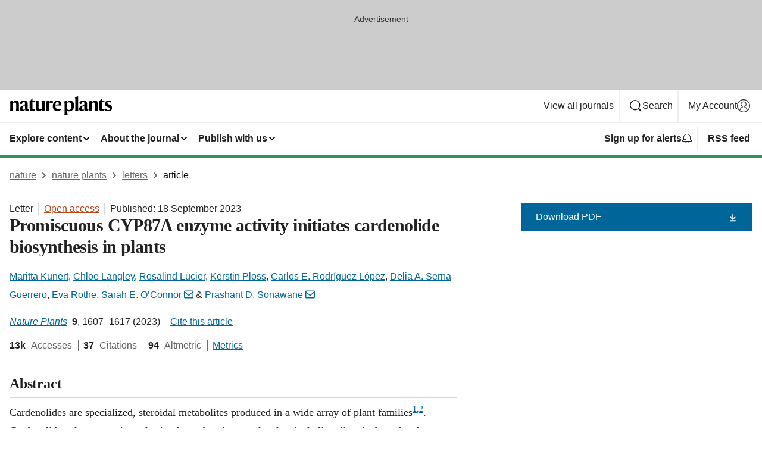

--- FILE ---
content_type: text/html; charset="UTF-8"
request_url: https://www.nature.com/articles/s41477-023-01515-9
body_size: 137014
content:
<!DOCTYPE html>
<html lang="en" class="grade-c">
<head>
    <title>Promiscuous CYP87A enzyme activity initiates cardenolide biosynthesis in plants | Nature Plants</title>
    
        
<link rel="alternate" type="application/rss+xml" href="https://www.nature.com/nplants.rss"/>


    
        

        <script id="save-data-connection-testing">
            function hasConnection() {
                return navigator.connection || navigator.mozConnection || navigator.webkitConnection || navigator.msConnection;
            }

            function createLink(src) {
                var preloadLink = document.createElement("link");
                preloadLink.rel = "preload";
                preloadLink.href = src;
                preloadLink.as = "font";
                preloadLink.type = "font/woff2";
                preloadLink.crossOrigin = "";
                document.head.insertBefore(preloadLink, document.head.firstChild);
            }

            var connectionDetail = {
                saveDataEnabled: false,
                slowConnection: false
            };

            var connection = hasConnection();
            if (connection) {
                connectionDetail.saveDataEnabled = connection.saveData;
                if (/\slow-2g|2g/.test(connection.effectiveType)) {
                    connectionDetail.slowConnection = true;
                }
            }

            if (!(connectionDetail.saveDataEnabled || connectionDetail.slowConnection)) {
                createLink("/static/fonts/HardingText-Regular-Web-cecd90984f.woff2");
            } else {
                document.documentElement.classList.add('save-data');
            }
        </script>
    

<link rel="preconnect" href="https://cmp.nature.com" crossorigin>

<meta http-equiv="X-UA-Compatible" content="IE=edge">
<meta name="applicable-device" content="pc,mobile">
<meta name="viewport" content="width=device-width,initial-scale=1.0,maximum-scale=5,user-scalable=yes">
<meta name="360-site-verification" content="5a2dc4ab3fcb9b0393241ffbbb490480" />

<script data-test="dataLayer">
    window.dataLayer = [{"content":{"category":{"contentType":"letter","legacy":{"webtrendsPrimaryArticleType":"research","webtrendsSubjectTerms":"genetic-engineering;molecular-engineering-in-plants;plant-molecular-biology;secondary-metabolism","webtrendsContentCategory":null,"webtrendsContentCollection":null,"webtrendsContentGroup":"Nature Plants","webtrendsContentGroupType":null,"webtrendsContentSubGroup":"Letter","status":null}},"article":{"doi":"10.1038/s41477-023-01515-9"},"attributes":{"cms":null,"deliveryPlatform":"oscar","copyright":{"open":true,"legacy":{"webtrendsLicenceType":"http://creativecommons.org/licenses/by/4.0/"}}},"contentInfo":{"authors":["Maritta Kunert","Chloe Langley","Rosalind Lucier","Kerstin Ploss","Carlos E. Rodríguez López","Delia A. Serna Guerrero","Eva Rothe","Sarah E. O’Connor","Prashant D. Sonawane"],"publishedAt":1694995200,"publishedAtString":"2023-09-18","title":"Promiscuous CYP87A enzyme activity initiates cardenolide biosynthesis in plants","legacy":null,"publishedAtTime":null,"documentType":"aplusplus","subjects":"Genetic engineering,Molecular engineering in plants,Plant molecular biology,Secondary metabolism"},"journal":{"pcode":"nplants","title":"nature plants","volume":"9","issue":"10","id":41477,"publishingModel":"Hybrid Access"},"authorization":{"status":true},"features":[{"name":"furtherReadingSection","present":true}],"collection":null},"page":{"category":{"pageType":"article"},"attributes":{"template":"mosaic","featureFlags":[{"name":"download-collection-test","active":false},{"name":"download-issue-test","active":false},{"name":"nature-onwards-journey","active":false}],"testGroup":null},"search":null},"privacy":{},"version":"1.0.0","product":null,"session":null,"user":null,"backHalfContent":true,"country":"US","hasBody":true,"uneditedManuscript":false,"twitterId":["o3xnx","o43y9","o3ef7"],"baiduId":"d38bce82bcb44717ccc29a90c4b781ea","japan":false}];
    window.dataLayer.push({
        ga4MeasurementId: 'G-ERRNTNZ807',
        ga360TrackingId: 'UA-71668177-1',
        twitterId: ['3xnx', 'o43y9', 'o3ef7'],
        baiduId: 'd38bce82bcb44717ccc29a90c4b781ea',
        ga4ServerUrl: 'https://sgtm.nature.com',
        imprint: 'nature'
    });
</script>

<script>
    (function(w, d) {
        w.config = w.config || {};
        w.config.mustardcut = false;

        
        if (w.matchMedia && w.matchMedia('only print, only all and (prefers-color-scheme: no-preference), only all and (prefers-color-scheme: light), only all and (prefers-color-scheme: dark)').matches) {
            w.config.mustardcut = true;
            d.classList.add('js');
            d.classList.remove('grade-c');
            d.classList.remove('no-js');
        }
    })(window, document.documentElement);
</script>
 



     
    
    
        
    
    <style>@media only print, only all and (prefers-color-scheme: no-preference), only all and (prefers-color-scheme: light), only all and (prefers-color-scheme: dark) {  .c-article-editorial-summary__container .c-article-editorial-summary__article-title,.c-card--major .c-card__title,.c-card__title,.u-h2,.u-h3,h2,h3{font-weight:700;-webkit-font-smoothing:antialiased;font-family:Harding,Palatino,serif;letter-spacing:-.0117156rem}.c-article-editorial-summary__container .c-article-editorial-summary__article-title,.c-card__title,.u-h3,h3{font-size:1.25rem;line-height:1.4rem}.c-reading-companion__figure-title,.u-h4{font-weight:700;-webkit-font-smoothing:antialiased;line-height:1.4rem}html{line-height:1.15;text-size-adjust:100%;box-sizing:border-box;font-size:100%;height:100%;overflow-y:scroll}body{background:#eee;color:#222;font-family:-apple-system,BlinkMacSystemFont,Segoe UI,Roboto,Oxygen-Sans,Ubuntu,Cantarell,Helvetica Neue,sans-serif;font-size:1.125rem;line-height:1.76;margin:0;min-height:100%}main{display:block}h1{font-size:2em;margin:.67em 0}a,sup{vertical-align:baseline}a{background-color:transparent;color:#069;overflow-wrap:break-word;text-decoration:underline;text-decoration-skip-ink:auto;word-break:break-word}b{font-weight:bolder}sup{font-size:75%;line-height:0;position:relative;top:-.5em}img{border:0;height:auto;max-width:100%;vertical-align:middle}button,input,select{font-family:inherit;font-size:100%;line-height:1.15;margin:0}button,input{overflow:visible}button,select{text-transform:none}[type=submit],button{-webkit-appearance:button}[type=checkbox]{box-sizing:border-box;padding:0}[hidden]{display:none}button{border-radius:0;cursor:pointer;font-family:-apple-system,BlinkMacSystemFont,Segoe UI,Roboto,Oxygen-Sans,Ubuntu,Cantarell,Helvetica Neue,sans-serif}h1{font-weight:700;-webkit-font-smoothing:antialiased;font-family:Harding,Palatino,serif;font-size:2rem;letter-spacing:-.0390625rem;line-height:2.25rem}.c-card--major .c-card__title,.u-h2,.u-h3,h2{font-family:Harding,Palatino,serif;letter-spacing:-.0117156rem}.c-card--major .c-card__title,.u-h2,h2,h2.app-access-wall__title{-webkit-font-smoothing:antialiased}.c-card--major .c-card__title,.u-h2,h2{font-size:1.5rem;font-weight:700;line-height:1.6rem}.u-h3{font-size:1.25rem}.c-card__title,.c-reading-companion__figure-title,.u-h3,.u-h4,h4,h5,h6{font-weight:700;-webkit-font-smoothing:antialiased;line-height:1.4rem}.c-article-editorial-summary__container .c-article-editorial-summary__article-title,.c-card__title,h3{font-family:Harding,Palatino,serif;font-size:1.25rem}.c-article-editorial-summary__container .c-article-editorial-summary__article-title,h3{font-weight:700;-webkit-font-smoothing:antialiased;letter-spacing:-.0117156rem;line-height:1.4rem}.c-reading-companion__figure-title,.u-h4{font-family:-apple-system,BlinkMacSystemFont,Segoe UI,Roboto,Oxygen-Sans,Ubuntu,Cantarell,Helvetica Neue,sans-serif;font-size:1.125rem;letter-spacing:-.0117156rem}input+label{padding-left:.5em}nav ol,nav ul{list-style:none none}p:empty{display:none}.app-cta-group{display:flex;flex-direction:column;gap:0 16px;width:100%}@media only screen and (min-width:540px){.app-cta-group{align-items:baseline;flex-direction:row}}.app-cta-group>*{flex:1 1 auto}@media only screen and (min-width:540px){.app-cta-group>*{flex:0 1 auto}}.c-nature-box{background-color:#fff;border:1px solid #d5d5d5;border-radius:2px;box-shadow:0 0 5px 0 rgba(51,51,51,.1);line-height:1.3;margin-bottom:24px;padding:16px 16px 3px}.c-nature-box__text{font-size:1rem;margin-bottom:16px}.c-nature-box--access-to-pdf{display:none}@media only screen and (min-width:1024px){.c-nature-box--mobile{display:none}}.c-nature-box .c-pdf-download{margin-bottom:16px!important}.c-nature-box svg+.c-article__button-text{margin-left:8px}.c-nature-box--version{background-color:#eee}.c-nature-box__wrapper{transform:translateZ(0)}.c-nature-box__wrapper--placeholder{min-height:165px}.sans-serif{font-family:-apple-system,BlinkMacSystemFont,Segoe UI,Roboto,Oxygen-Sans,Ubuntu,Cantarell,Helvetica Neue,sans-serif}.article-page{background:#fff}p{overflow-wrap:break-word;word-break:break-word}.c-article-header{font-family:-apple-system,BlinkMacSystemFont,Segoe UI,Roboto,Oxygen-Sans,Ubuntu,Cantarell,Helvetica Neue,sans-serif;margin-bottom:40px}.c-article-identifiers{color:#6f6f6f;display:flex;flex-wrap:wrap;font-size:1rem;line-height:1.3;list-style:none;padding:0}.c-article-identifiers__item{list-style:none;margin-right:8px;padding-right:8px}.c-article-identifiers__item:last-child{margin-right:0;padding-right:0}.c-article-title{font-size:1.5rem;line-height:1.25;margin:0 0 16px}@media only screen and (min-width:768px){.c-article-title{font-size:1.875rem;line-height:1.2}}.c-article-author-list{display:inline;font-size:1rem;list-style:none;margin:0 8px 0 0;padding:0;width:100%}.c-article-author-list__item{display:inline;padding-right:0}.c-article-author-list svg{margin-left:4px}.c-article-author-list__show-more{display:none;margin-right:4px}.c-article-author-list__button,.js .c-article-author-list__item--hide,.js .c-article-author-list__show-more{display:none}.js .c-article-author-list--long .c-article-author-list__show-more,.js .c-article-author-list--long+.c-article-author-list__button{display:inline}@media only screen and (max-width:539px){.js .c-article-author-list__item--hide-small-screen{display:none}.js .c-article-author-list--short .c-article-author-list__show-more,.js .c-article-author-list--short+.c-article-author-list__button{display:inline}}#uptodate-client,.js .c-article-author-list--expanded .c-article-author-list__show-more{display:none!important}.js .c-article-author-list--expanded .c-article-author-list__item--hide-small-screen{display:inline!important}.c-article-author-list__button,.c-button-author-list{background:#ebf1f5;border:4px solid #ebf1f5;border-radius:20px;color:#666;font-size:.875rem;line-height:1.4;padding:2px 11px 2px 8px;text-decoration:none}.c-article-author-list__button svg,.c-button-author-list svg{margin:1px 4px 0 0}.c-article-author-list__button:hover,.c-button-author-list:hover{background:#069;border-color:transparent;color:#fff}.c-article-info-details{font-size:1rem;margin-bottom:8px;margin-top:16px}.c-article-info-details__cite-as{border-left:1px solid #6f6f6f;margin-left:8px;padding-left:8px}.c-article-metrics-bar{display:flex;flex-wrap:wrap;font-size:1rem;line-height:1.3}.c-article-metrics-bar__wrapper{margin:16px 0}.c-article-metrics-bar__item{align-items:baseline;border-right:1px solid #6f6f6f;margin-right:8px}.c-article-metrics-bar__item:last-child{border-right:0}.c-article-metrics-bar__count{font-weight:700;margin:0}.c-article-metrics-bar__label{color:#626262;font-style:normal;font-weight:400;margin:0 10px 0 5px}.c-article-metrics-bar__details{margin:0}.c-article-main-column{font-family:Harding,Palatino,serif;margin-right:8.6%;width:60.2%}@media only screen and (max-width:1023px){.c-article-main-column{margin-right:0;width:100%}}.c-article-extras{float:left;font-family:-apple-system,BlinkMacSystemFont,Segoe UI,Roboto,Oxygen-Sans,Ubuntu,Cantarell,Helvetica Neue,sans-serif;width:31.2%}@media only screen and (max-width:1023px){.c-article-extras{display:none}}.c-article-associated-content__container .c-article-associated-content__title,.c-article-section__title{border-bottom:2px solid #d5d5d5;font-size:1.25rem;margin:0;padding-bottom:8px}@media only screen and (min-width:768px){.c-article-associated-content__container .c-article-associated-content__title,.c-article-section__title{font-size:1.5rem;line-height:1.24}}.c-article-associated-content__container .c-article-associated-content__title{margin-bottom:8px}.c-article-body p{margin-bottom:24px;margin-top:0}.c-article-section{clear:both}.c-article-section__content{margin-bottom:40px;padding-top:8px}@media only screen and (max-width:1023px){.c-article-section__content{padding-left:0}}.c-article-authors-search{margin-bottom:24px;margin-top:0}.c-article-authors-search__item,.c-article-authors-search__title{font-family:-apple-system,BlinkMacSystemFont,Segoe UI,Roboto,Oxygen-Sans,Ubuntu,Cantarell,Helvetica Neue,sans-serif}.c-article-authors-search__title{color:#626262;font-size:1.05rem;font-weight:700;margin:0;padding:0}.c-article-authors-search__item{font-size:1rem}.c-article-authors-search__text{margin:0}.c-code-block{border:1px solid #fff;font-family:monospace;margin:0 0 24px;padding:20px}.c-code-block__heading{font-weight:400;margin-bottom:16px}.c-code-block__line{display:block;overflow-wrap:break-word;white-space:pre-wrap}.c-article-share-box__no-sharelink-info{font-size:.813rem;font-weight:700;margin-bottom:24px;padding-top:4px}.c-article-share-box__only-read-input{border:1px solid #d5d5d5;box-sizing:content-box;display:inline-block;font-size:.875rem;font-weight:700;height:24px;margin-bottom:8px;padding:8px 10px}.c-article-share-box__button--link-like{background-color:transparent;border:0;color:#069;cursor:pointer;font-size:.875rem;margin-bottom:8px;margin-left:10px}.c-article-editorial-summary__container{font-family:-apple-system,BlinkMacSystemFont,Segoe UI,Roboto,Oxygen-Sans,Ubuntu,Cantarell,Helvetica Neue,sans-serif;font-size:1rem}.c-article-editorial-summary__container .c-article-editorial-summary__content p:last-child{margin-bottom:0}.c-article-editorial-summary__container .c-article-editorial-summary__content--less{max-height:9.5rem;overflow:hidden}.c-article-editorial-summary__container .c-article-editorial-summary__button.active,.c-article-editorial-summary__container .c-article-editorial-summary__button.hover,.c-article-editorial-summary__container .c-article-editorial-summary__button:active,.c-article-editorial-summary__container .c-article-editorial-summary__button:hover{text-decoration:underline;text-decoration-skip-ink:auto}.c-article-editorial-summary__container .c-article-editorial-summary__button{background-color:#fff;border:0;color:#069;font-size:.875rem;margin-bottom:16px}.c-article-associated-content__container .c-article-associated-content__collection-label{font-size:.875rem;line-height:1.4}.c-article-associated-content__container .c-article-associated-content__collection-title{line-height:1.3}.c-reading-companion{clear:both;min-height:389px}.c-reading-companion__sticky{max-width:389px}.c-reading-companion__scroll-pane{margin:0;min-height:200px;overflow:hidden auto}.c-reading-companion__tabs{display:flex;flex-flow:row nowrap;font-size:1rem;list-style:none;margin:0 0 8px;padding:0}.c-reading-companion__tabs>li{flex-grow:1}.c-reading-companion__tab{background-color:#eee;border:1px solid #d5d5d5;border-image:initial;border-left-width:0;color:#0067c5;font-size:1rem;padding:8px 8px 8px 15px;text-align:left;width:100%}.c-reading-companion__tabs li:first-child .c-reading-companion__tab{border-left-width:1px}.c-reading-companion__tab--active{background-color:#fff;border-bottom:1px solid #fff;color:#222;font-weight:700}.c-reading-companion__sections-list{list-style:none;padding:0}.c-reading-companion__figures-list,.c-reading-companion__references-list{list-style:none;min-height:389px;padding:0}.c-reading-companion__references-list--numeric{list-style:decimal inside}.c-reading-companion__sections-list{margin:0 0 8px;min-height:50px}.c-reading-companion__section-item{font-size:1rem;padding:0}.c-reading-companion__section-item a{display:block;line-height:1.5;overflow:hidden;padding:8px 0 8px 16px;text-overflow:ellipsis;white-space:nowrap}.c-reading-companion__figure-item{border-top:1px solid #d5d5d5;font-size:1rem;padding:16px 8px 16px 0}.c-reading-companion__figure-item:first-child{border-top:none;padding-top:8px}.c-reading-companion__reference-item{border-top:1px solid #d5d5d5;font-size:1rem;padding:8px 8px 8px 16px}.c-reading-companion__reference-item:first-child{border-top:none}.c-reading-companion__reference-item a{word-break:break-word}.c-reading-companion__reference-citation{display:inline}.c-reading-companion__reference-links{font-size:.813rem;font-weight:700;list-style:none;margin:8px 0 0;padding:0;text-align:right}.c-reading-companion__reference-links>a{display:inline-block;padding-left:8px}.c-reading-companion__reference-links>a:first-child{display:inline-block;padding-left:0}.c-reading-companion__figure-title{display:block;margin:0 0 8px}.c-reading-companion__figure-links{display:flex;justify-content:space-between;margin:8px 0 0}.c-reading-companion__figure-links>a{align-items:center;display:flex}.c-reading-companion__figure-full-link svg{height:.8em;margin-left:2px}.c-reading-companion__panel{border-top:none;display:none;margin-top:0;padding-top:0}.c-cod,.c-reading-companion__panel--active{display:block}.c-cod{font-size:1rem;width:100%}.c-cod__form{background:#ebf0f3}.c-cod__prompt{font-size:1.125rem;line-height:1.3;margin:0 0 24px}.c-cod__label{display:block;margin:0 0 4px}.c-cod__row{display:flex;margin:0 0 16px}.c-cod__row:last-child{margin:0}.c-cod__input{border:1px solid #d5d5d5;border-radius:2px;flex:1 1 auto;margin:0;padding:13px}.c-cod__input--submit{background-color:#069;border:1px solid #069;color:#fff;flex-shrink:1;margin-left:8px;transition:background-color .2s ease-out 0s,color .2s ease-out 0s}.c-cod__input--submit-single{flex-basis:100%;flex-shrink:0;margin:0}.c-cod__input--submit:focus,.c-cod__input--submit:hover{background-color:#fff;color:#069}.c-pdf-download__link .u-icon{padding-top:2px}.c-pdf-download{display:flex;margin-bottom:24px;max-height:48px}@media only screen and (min-width:540px){.c-pdf-download{max-height:none}}@media only screen and (min-width:1024px){.c-pdf-download{max-height:48px}}.c-pdf-download__link{display:flex;flex:1 1 0%}.c-pdf-download__link:hover{text-decoration:none}.c-pdf-download__text{padding-right:4px}@media only screen and (max-width:539px){.c-pdf-download__text{text-transform:capitalize}}@media only screen and (min-width:540px){.c-pdf-download__text{padding-right:8px}}.c-context-bar--sticky .c-pdf-download{display:block;margin-bottom:0;white-space:nowrap}@media only screen and (max-width:539px){.c-pdf-download .u-sticky-visually-hidden{border:0;clip:rect(0,0,0,0);height:1px;margin:-100%;overflow:hidden;padding:0;position:absolute!important;width:1px}}.c-pdf-container{display:flex;justify-content:flex-end}@media only screen and (max-width:539px){.c-pdf-container .c-pdf-download{display:flex;flex-basis:100%}}.c-pdf-container .c-pdf-download+.c-pdf-download{margin-left:16px}.c-article-extras .c-pdf-container .c-pdf-download{width:100%}.c-article-extras .c-pdf-container .c-pdf-download+.c-pdf-download{margin-left:0}@media only screen and (min-width:540px){.c-context-bar--sticky .c-pdf-download__link{align-items:center;flex:1 1 183px}}@media only screen and (max-width:320px){.c-context-bar--sticky .c-pdf-download__link{padding:16px}}.article-page--commercial .c-article-main-column .c-pdf-button__container .c-pdf-download{display:none}@media only screen and (max-width:1023px){.article-page--commercial .c-article-main-column .c-pdf-button__container .c-pdf-download{display:block}}.c-recommendations-column-switch .c-meta{margin-top:auto}.c-context-bar{box-shadow:0 0 10px 0 rgba(51,51,51,.2);position:relative;width:100%}.c-context-bar__container{margin:0 auto;max-width:1280px;padding:0 16px}.c-context-bar__title{display:none}.app-researcher-popup__link.hover,.app-researcher-popup__link.visited,.app-researcher-popup__link:hover,.app-researcher-popup__link:visited,.c-article-metrics__heading a,.c-article-metrics__posts .c-card__title a{color:inherit}.c-article-authors-search__list{align-items:center;display:flex;flex-wrap:wrap;gap:16px 16px;justify-content:center}@media only screen and (min-width:320px){.c-article-authors-search__list{justify-content:normal}}.c-article-authors-search__text{align-items:center;display:flex;flex-flow:column wrap;font-size:14px;justify-content:center}@media only screen and (min-width:320px){.c-article-authors-search__text{flex-direction:row;font-size:16px}}.c-article-authors-search__links-text{font-weight:700;margin-right:8px;text-align:center}@media only screen and (min-width:320px){.c-article-authors-search__links-text{text-align:left}}.c-article-authors-search__list-item--left{flex:1 1 100%}@media only screen and (min-width:320px){.c-article-authors-search__list-item--left{flex-basis:auto}}.c-article-authors-search__list-item--right{flex:1 1 auto}.c-article-identifiers{margin:0}.c-article-identifiers__item{border-right:2px solid #cedbe0;color:#222;font-size:14px}@media only screen and (min-width:320px){.c-article-identifiers__item{font-size:16px}}.c-article-identifiers__item:last-child{border-right:none}.c-article-metrics__posts .c-card__title{font-size:1.05rem}.c-article-metrics__posts .c-card__title+span{color:#6f6f6f;font-size:1rem}.app-author-list{color:#222;font-family:-apple-system,BlinkMacSystemFont,Segoe UI,Roboto,Oxygen-Sans,Ubuntu,Cantarell,Helvetica Neue,sans-serif;font-size:1rem;line-height:1.4;list-style:none;margin:0;padding:0}.app-author-list>li,.c-breadcrumbs>li,.c-footer__links>li,.js .app-author-list,.u-list-comma-separated>li,.u-list-inline>li{display:inline}.app-author-list>li:not(:first-child):not(:last-child):before{content:", "}.app-author-list>li:not(:only-child):last-child:before{content:" & "}.app-author-list--compact{font-size:.875rem;line-height:1.4}.app-author-list--truncated>li:not(:only-child):last-child:before{content:" ... "}.js .app-author-list__hide{display:none;visibility:hidden}.js .app-author-list__hide:first-child+*{margin-block-start:0}.c-ad{text-align:center}@media only screen and (min-width:320px){.c-ad{padding:8px}}.c-ad--728x90{background-color:#ccc;display:none}.c-ad--728x90 .c-ad__inner{min-height:calc(1.5em + 94px)}@media only screen and (min-width:768px){.js .c-ad--728x90{display:none}.js .u-show-following-ad+.c-ad--728x90{display:block}}.c-ad__label{color:#333;font-weight:400;line-height:1.5;margin-bottom:4px}.c-ad__label,.c-meta{font-family:-apple-system,BlinkMacSystemFont,Segoe UI,Roboto,Oxygen-Sans,Ubuntu,Cantarell,Helvetica Neue,sans-serif;font-size:.875rem}.c-meta{color:inherit;line-height:1.4;list-style:none;margin:0;padding:0}.c-meta--large{font-size:1rem}.c-meta--large .c-meta__item{margin-bottom:8px}.c-meta__item{display:inline-block;margin-bottom:4px}.c-meta__item:not(:last-child){border-right:1px solid #d5d5d5;margin-right:4px;padding-right:4px}@media only screen and (max-width:539px){.c-meta__item--block-sm-max{display:block}.c-meta__item--block-sm-max:not(:last-child){border-right:none;margin-right:0;padding-right:0}}@media only screen and (min-width:1024px){.c-meta__item--block-at-lg{display:block}.c-meta__item--block-at-lg:not(:last-child){border-right:none;margin-right:0;padding-right:0}}.c-meta__type{font-weight:700;text-transform:none}.c-skip-link{background:#069;bottom:auto;color:#fff;font-family:-apple-system,BlinkMacSystemFont,Segoe UI,Roboto,Oxygen-Sans,Ubuntu,Cantarell,Helvetica Neue,sans-serif;font-size:.875rem;padding:8px;position:absolute;text-align:center;transform:translateY(-100%);z-index:9999}@media (prefers-reduced-motion:reduce){.c-skip-link{transition:top .3s ease-in-out 0s}}@media print{.c-skip-link{display:none}}.c-skip-link:link{color:#fff}.c-status-message{align-items:center;box-sizing:border-box;display:flex;font-family:-apple-system,BlinkMacSystemFont,Segoe UI,Roboto,Oxygen-Sans,Ubuntu,Cantarell,Helvetica Neue,sans-serif;font-size:1rem;position:relative;width:100%}.c-card__summary>p:last-child,.c-status-message :last-child{margin-bottom:0}.c-status-message--boxed{background-color:#fff;border:1px solid #eee;border-radius:2px;line-height:1.4;padding:16px}.c-status-message__heading{font-family:-apple-system,BlinkMacSystemFont,Segoe UI,Roboto,Oxygen-Sans,Ubuntu,Cantarell,Helvetica Neue,sans-serif;font-size:1rem;font-weight:700}.c-status-message__icon{display:inline-block;fill:currentcolor;flex:0 0 auto;height:1.5em;margin-right:8px;transform:translate(0);vertical-align:text-top;width:1.5em}.c-status-message__icon--top{align-self:flex-start}.c-status-message--info .c-status-message__icon{color:#003f8d}.c-status-message--boxed.c-status-message--info{border-bottom:4px solid #003f8d}.c-status-message--error .c-status-message__icon{color:#c40606}.c-status-message--boxed.c-status-message--error{border-bottom:4px solid #c40606}.c-status-message--success .c-status-message__icon{color:#00b8b0}.c-status-message--boxed.c-status-message--success{border-bottom:4px solid #00b8b0}.c-status-message--warning .c-status-message__icon{color:#edbc53}.c-status-message--boxed.c-status-message--warning{border-bottom:4px solid #edbc53}.c-breadcrumbs{color:#000;font-family:-apple-system,BlinkMacSystemFont,Segoe UI,Roboto,Oxygen-Sans,Ubuntu,Cantarell,Helvetica Neue,sans-serif;font-size:1rem;list-style:none;margin:0;padding:0}.c-breadcrumbs__link{color:#666}svg.c-breadcrumbs__chevron{fill:#888;height:10px;margin:4px 4px 0;width:10px}@media only screen and (max-width:539px){.c-breadcrumbs .c-breadcrumbs__item{display:none}.c-breadcrumbs .c-breadcrumbs__item:last-child,.c-breadcrumbs .c-breadcrumbs__item:nth-last-child(2){display:inline}}.c-card{background-color:transparent;border:0;box-shadow:none;display:flex;flex-direction:column;font-size:14px;min-width:0;overflow:hidden;padding:0;position:relative}.c-card--no-shape{background:0 0;border:0;box-shadow:none}.c-card__image{display:flex;justify-content:center;overflow:hidden;padding-bottom:56.25%;position:relative}@supports (aspect-ratio:1/1){.c-card__image{padding-bottom:0}}.c-card__image img{left:0;min-height:100%;min-width:100%;position:absolute}@supports ((-o-object-fit:cover) or (object-fit:cover)){.c-card__image img{height:100%;object-fit:cover;width:100%}}.c-card__body{flex:1 1 auto;padding:16px}.c-card--no-shape .c-card__body{padding:0}.c-card--no-shape .c-card__body:not(:first-child){padding-top:16px}.c-card__title{letter-spacing:-.01875rem;margin-bottom:8px;margin-top:0}[lang=de] .c-card__title{hyphens:auto}.c-card__summary{line-height:1.4}.c-card__summary>p{margin-bottom:5px}.c-card__summary a{text-decoration:underline}.c-card__link:not(.c-card__link--no-block-link):before{bottom:0;content:"";left:0;position:absolute;right:0;top:0}.c-card--flush .c-card__body{padding:0}.c-card--major{font-size:1rem}.c-card--dark{background-color:#29303c;border-width:0;color:#e3e4e5}.c-card--dark .c-card__title{color:#fff}.c-card--dark .c-card__link,.c-card--dark .c-card__summary a{color:inherit}.c-header{background-color:#fff;border-bottom:5px solid #000;font-size:1rem;line-height:1.4;margin-bottom:16px}.c-header__row{padding:0;position:relative}.c-header__row:not(:last-child){border-bottom:1px solid #eee}.c-header__split{align-items:center;display:flex;justify-content:space-between}.c-header__logo-container{flex:1 1 0px;line-height:0;margin:8px 24px 8px 0}.c-header__logo{transform:translateZ(0)}.c-header__logo img{max-height:32px}.c-header__container{margin:0 auto;max-width:1280px}@media print{.c-header__menu{display:none}}.c-header__menu{align-items:center;display:flex;flex:0 1 auto;flex-wrap:wrap;font-weight:700;gap:8px 8px;line-height:1.4;list-style:none;margin:0 -4px;padding:0}@media only screen and (max-width:1023px){.c-header__menu--hide-lg-max{display:none;visibility:hidden}}.c-header__menu--global{font-weight:400;justify-content:flex-end}.c-header__menu--global svg{display:none;visibility:hidden}.c-header__menu--global svg:first-child+*{margin-block-start:0}@media only screen and (min-width:540px){.c-header__menu--global svg{display:block;visibility:visible}}.c-header__menu--journal{font-size:.875rem;margin:8px 0 8px -8px}@media only screen and (min-width:540px){.c-header__menu--journal{flex-wrap:nowrap;font-size:1rem}}.c-header__item{padding-bottom:0;padding-top:0;position:static}.c-header__item--pipe{border-left:2px solid #eee;padding-left:8px}.c-header__item--padding{padding-bottom:8px;padding-top:8px}@media only screen and (min-width:540px){.c-header__item--dropdown-menu{position:relative}}@media only screen and (min-width:1024px){.c-header__item--hide-lg{display:none;visibility:hidden}}@media only screen and (max-width:767px){.c-header__item--hide-md-max{display:none;visibility:hidden}.c-header__item--hide-md-max:first-child+*{margin-block-start:0}}.c-header__link{align-items:center;color:inherit;display:inline-flex;gap:4px 4px;padding:8px;white-space:nowrap}.c-header__link svg{transition-duration:.2s}.c-header__show-text{display:none;visibility:hidden}.has-tethered .c-header__heading--js-hide:first-child+*{margin-block-start:0}@media only screen and (min-width:540px){.c-header__show-text{display:inline;visibility:visible}}.c-header__show-text-sm{display:inline;visibility:visible}@media only screen and (min-width:540px){.c-header__show-text-sm{display:none;visibility:hidden}.c-header__show-text-sm:first-child+*{margin-block-start:0}}@media print{.c-header__dropdown{display:none}}.c-header__dropdown{background-color:#000;border-bottom:1px solid #2f2f2f;color:#eee;font-size:.875rem;line-height:1.2;padding:16px 0}.c-header__heading{display:inline-block;font-family:-apple-system,BlinkMacSystemFont,Segoe UI,Roboto,Oxygen-Sans,Ubuntu,Cantarell,Helvetica Neue,sans-serif;font-size:1.25rem;font-weight:400;line-height:1.4;margin-bottom:8px}.c-header__heading--keyline{border-top:1px solid;border-color:#2f2f2f;margin-top:16px;padding-top:16px;width:100%}.c-header__list{display:flex;flex-wrap:wrap;gap:0 16px;list-style:none;margin:0 -8px}.c-header__flush{margin:0 -8px}.c-header__visually-hidden{border:0;clip:rect(0,0,0,0);height:1px;margin:-100%;overflow:hidden;padding:0;position:absolute!important;width:1px}.c-header__search-form{margin-bottom:8px}.c-header__search-layout{display:flex;flex-wrap:wrap;gap:16px 16px}.c-header__search-layout>:first-child{flex:999 1 auto}.c-header__search-layout>*{flex:1 1 auto}.c-header__search-layout--max-width{max-width:720px}.c-header__search-button{align-items:center;background-color:transparent;background-image:none;border:1px solid #fff;border-radius:2px;color:#fff;cursor:pointer;display:flex;font-family:sans-serif;font-size:1rem;justify-content:center;line-height:1.15;margin:0;padding:8px 16px;position:relative;text-decoration:none;transition:all .25s ease 0s,color .25s ease 0s,border-color .25s ease 0s;width:100%}.c-header__input,.c-header__select{border:1px solid;border-radius:3px;box-sizing:border-box;font-size:1rem;padding:8px 16px;width:100%}.c-header__select{-webkit-appearance:none;background-image:url("data:image/svg+xml,%3Csvg height='16' viewBox='0 0 16 16' width='16' xmlns='http://www.w3.org/2000/svg'%3E%3Cpath d='m5.58578644 3-3.29289322-3.29289322c-.39052429-.39052429-.39052429-1.02368927 0-1.41421356s1.02368927-.39052429 1.41421356 0l4 4c.39052429.39052429.39052429 1.02368927 0 1.41421356l-4 4c-.39052429.39052429-1.02368927.39052429-1.41421356 0s-.39052429-1.02368927 0-1.41421356z' fill='%23333' fill-rule='evenodd' transform='matrix(0 1 -1 0 11 3)'/%3E%3C/svg%3E");background-position:right .7em top 50%;background-repeat:no-repeat;background-size:1em;box-shadow:0 1px 0 1px rgba(0,0,0,.04);display:block;margin:0;max-width:100%;min-width:150px}@media only screen and (min-width:540px){.c-header__menu--journal .c-header__item--dropdown-menu:last-child .c-header__dropdown.has-tethered{left:auto;right:0}}@media only screen and (min-width:768px){.c-header__menu--journal .c-header__item--dropdown-menu:last-child .c-header__dropdown.has-tethered{left:0;right:auto}}.c-header__dropdown.has-tethered{border-bottom:0;border-radius:0 0 2px 2px;left:0;position:absolute;top:100%;transform:translateY(5px);width:100%;z-index:1}@media only screen and (min-width:540px){.c-header__dropdown.has-tethered{transform:translateY(8px);width:auto}}@media only screen and (min-width:768px){.c-header__dropdown.has-tethered{min-width:225px}}.c-header__dropdown--full-width.has-tethered{padding:32px 0 24px;transform:none;width:100%}.has-tethered .c-header__heading--js-hide{display:none;visibility:hidden}.has-tethered .c-header__list--js-stack{flex-direction:column}.has-tethered .c-header__item--keyline,.has-tethered .c-header__list~.c-header__list .c-header__item:first-child{border-top:1px solid #d5d5d5;margin-top:8px;padding-top:8px}.c-header__item--snid-account-widget{display:flex}.c-header__container{padding:0 4px}.c-header__list{padding:0 12px}.c-header__menu .c-header__link{font-size:14px}.c-header__item--snid-account-widget .c-header__link{padding:8px}.c-header__menu--journal{margin-left:0}@media only screen and (min-width:540px){.c-header__container{padding:0 16px}.c-header__menu--journal{margin-left:-8px}.c-header__menu .c-header__link{font-size:16px}.c-header__link--search{gap:13px 13px}}.u-button{align-items:center;background-color:transparent;background-image:none;border-radius:2px;cursor:pointer;display:inline-flex;font-family:sans-serif;font-size:1rem;justify-content:center;line-height:1.3;margin:0;padding:8px;position:relative;text-decoration:none;transition:all .25s ease 0s,color .25s ease 0s,border-color .25s ease 0s;width:auto}.u-button svg,.u-button--primary svg{fill:currentcolor}.u-button{border:1px solid #069;color:#069}.u-button--primary{background-color:#069;background-image:none;border:1px solid #069;color:#fff}.u-button--full-width{display:flex;width:100%}.u-display-none{display:none}.js .u-js-hide,.u-hide{display:none;visibility:hidden}.u-hide:first-child+*{margin-block-start:0}.u-visually-hidden{border:0;clip:rect(0,0,0,0);height:1px;margin:-100%;overflow:hidden;padding:0;position:absolute!important;width:1px}@media print{.u-hide-print{display:none}}@media only screen and (min-width:1024px){.u-hide-at-lg{display:none;visibility:hidden}.u-hide-at-lg:first-child+*{margin-block-start:0}}.u-clearfix:after,.u-clearfix:before{content:"";display:table}.u-clearfix:after{clear:both}.u-color-open-access{color:#b74616}.u-float-left{float:left}.u-icon{display:inline-block;fill:currentcolor;height:1em;transform:translate(0);vertical-align:text-top;width:1em}.u-full-height{height:100%}.u-list-reset{list-style:none;margin:0;padding:0}.u-container{margin:0 auto;max-width:1280px;padding:0 16px}.u-justify-content-space-between{justify-content:space-between}.u-mt-32{margin-top:32px}.u-mb-8{margin-bottom:8px}.u-mb-16{margin-bottom:16px}.u-mb-24{margin-bottom:24px}.u-mb-32{margin-bottom:32px}.u-mb-48{margin-bottom:48px}.u-pa-16{padding:16px}html *,html :after,html :before{box-sizing:inherit}.c-article-section__title,.c-article-title{font-weight:700}.c-card__title{line-height:1.4em}.c-article__button{background-color:#069;border:1px solid #069;border-radius:2px;color:#fff;display:flex;font-family:-apple-system,BlinkMacSystemFont,Segoe UI,Roboto,Oxygen-Sans,Ubuntu,Cantarell,Helvetica Neue,sans-serif;font-size:.875rem;line-height:1.4;margin-bottom:16px;padding:13px;transition:background-color .2s ease-out 0s,color .2s ease-out 0s}.c-article__button,.c-article__button:hover{text-decoration:none}.c-article__button--inverted,.c-article__button:hover{background-color:#fff;color:#069}.c-article__button--inverted:hover{background-color:#069;color:#fff}.c-header__link{text-decoration:inherit}.grade-c-hide{display:block}.c-pdf-download__link{padding:13px 24px} } </style>




    
        <link data-test="critical-css-handler" data-inline-css-source="critical-css" rel="stylesheet" href="/static/css/enhanced-article-nature-branded-f88185239c.css" media="print" onload="this.media='only print, only all and (prefers-color-scheme: no-preference), only all and (prefers-color-scheme: light), only all and (prefers-color-scheme: dark)';this.onload=null">
    
    <noscript>
        <link rel="stylesheet" type="text/css" href="/static/css/enhanced-article-nature-branded-f88185239c.css" media="only print, only all and (prefers-color-scheme: no-preference), only all and (prefers-color-scheme: light), only all and (prefers-color-scheme: dark)">
    </noscript>

<link rel="stylesheet" type="text/css" href="/static/css/article-print-fb7cb72232.css" media="print">
    



<link rel="apple-touch-icon" sizes="180x180" href=/static/images/favicons/nature/apple-touch-icon-f39cb19454.png>
<link rel="icon" type="image/png" sizes="48x48" href=/static/images/favicons/nature/favicon-48x48-b52890008c.png>
<link rel="icon" type="image/png" sizes="32x32" href=/static/images/favicons/nature/favicon-32x32-3fe59ece92.png>
<link rel="icon" type="image/png" sizes="16x16" href=/static/images/favicons/nature/favicon-16x16-951651ab72.png>
<link rel="manifest" href=/static/manifest.json crossorigin="use-credentials">
<link rel="mask-icon" href=/static/images/favicons/nature/safari-pinned-tab-69bff48fe6.svg color="#000000">
<link rel="shortcut icon" href=/static/images/favicons/nature/favicon.ico>
<meta name="msapplication-TileColor" content="#000000">
<meta name="msapplication-config" content=/static/browserconfig.xml>
<meta name="theme-color" content="#000000">
<meta name="application-name" content="Nature">


<script>
    (function () {
        if ( typeof window.CustomEvent === "function" ) return false;
        function CustomEvent ( event, params ) {
            params = params || { bubbles: false, cancelable: false, detail: null };
            var evt = document.createEvent( 'CustomEvent' );
            evt.initCustomEvent( event, params.bubbles, params.cancelable, params.detail );
            return evt;
        }

        CustomEvent.prototype = window.Event.prototype;

        window.CustomEvent = CustomEvent;
    })();
</script>


<script>
    (function (w, d, s) {
        var urlParams = new URLSearchParams(w.location.search);
        if (urlParams.get('gptAdsTest') !== null) {
            d.addEventListener('sncc:initialise', function (e) {
                var t = d.createElement(s);
                var h = d.getElementsByTagName(s)[0];
                t.src = 'https://' + (e.detail.C03 ? 'securepubads.g.doubleclick' : 'pagead2.googlesyndication') + '.net/tag/js/gpt.js';
                t.async = false;
                t.onload = function () {
                    var n = d.createElement(s);
                    n.src = 'https://fed-libs.nature.com/production/gpt-ads-gtm.min.js';
                    n.async = false;
                    h.insertAdjacentElement('afterend', n);
                };
                h.insertAdjacentElement('afterend', t);
            })
        }
    })(window, document, 'script');
</script>
    
<!-- Google Tag Manager -->
<script data-test="gtm-head">
    window.initGTM = function() {
        if (window.config.mustardcut) {
            (function (w, d, s, l, i) {
                w[l] = w[l] || [];
                w[l].push({'gtm.start': new Date().getTime(), event: 'gtm.js'});
                var f = d.getElementsByTagName(s)[0],
                        j = d.createElement(s),
                        dl = l != 'dataLayer' ? '&l=' + l : '';
                j.async = true;
                j.src = 'https://sgtm.nature.com/gtm.js?id=' + i + dl;
                f.parentNode.insertBefore(j, f);
            })(window, document, 'script', 'dataLayer', 'GTM-MRVXSHQ');
        }
    }
</script>
<!-- End Google Tag Manager -->

    <script>
    (function(w,d,t) {
        function cc() {
            var h = w.location.hostname;
            if (h === 'preview-www.nature.com') return;
            var e = d.createElement(t),
                s = d.getElementsByTagName(t)[0];
            e.setAttribute('crossorigin', 'anonymous');
            if (h === 'nature.com' || h.endsWith('.nature.com')) {
                e.src = 'https://cmp.nature.com/production_live/en/consent-bundle-8-102.js';
                e.setAttribute('onload', "initGTM(window,document,'script','dataLayer','GTM-MRVXSHQ')");
            } else {
                e.src = '/static/js/cookie-consent-es5-bundle-8d962b73c2.js';
                e.setAttribute('data-consent', h);
            }
            s.insertAdjacentElement('afterend', e);
        }
        cc();
    })(window,document,'script');
</script>


<script id="js-position0">
    (function(w, d) {
        w.idpVerifyPrefix = 'https://verify.nature.com';
        w.ra21Host = 'https://wayf.springernature.com';
        var moduleSupport = (function() {
            return 'noModule' in d.createElement('script');
        })();

        if (w.config.mustardcut === true) {
            w.loader = {
                index: 0,
                registered: [],
                scripts: [
                    
                        {src: '/static/js/global-article-es6-bundle-b187e7f7c1.js', test: 'global-article-js', module: true},
                        {src: '/static/js/global-article-es5-bundle-ac313c70d4.js', test: 'global-article-js', nomodule: true},
                        {src: '/static/js/shared-es6-bundle-0c7392804a.js', test: 'shared-js', module: true},
                        {src: '/static/js/shared-es5-bundle-f97043df39.js', test: 'shared-js', nomodule: true},
                        {src: '/static/js/header-150-es6-bundle-5bb959eaa1.js', test: 'header-150-js', module: true},
                        {src: '/static/js/header-150-es5-bundle-994fde5b1d.js', test: 'header-150-js', nomodule: true}
                    
                ].filter(function (s) {
                    if (s.src === null) return false;
                    if (moduleSupport && s.nomodule) return false;
                    return !(!moduleSupport && s.module);
                }),

                register: function (value) {
                    this.registered.push(value);
                },

                ready: function () {
                    if (this.registered.length === this.scripts.length) {
                        this.registered.forEach(function (fn) {
                            if (typeof fn === 'function') {
                                setTimeout(fn, 0); 
                            }
                        });
                        this.ready = function () {};
                    }
                },

                insert: function (s) {
                    var t = d.getElementById('js-position' + this.index);
                    if (t && t.insertAdjacentElement) {
                        t.insertAdjacentElement('afterend', s);
                    } else {
                        d.head.appendChild(s);
                    }
                    ++this.index;
                },

                createScript: function (script, beforeLoad) {
                    var s = d.createElement('script');
                    s.id = 'js-position' + (this.index + 1);
                    s.setAttribute('data-test', script.test);
                    if (beforeLoad) {
                        s.defer = 'defer';
                        s.onload = function () {
                            if (script.noinit) {
                                loader.register(true);
                            }
                            if (d.readyState === 'interactive' || d.readyState === 'complete') {
                                loader.ready();
                            }
                        };
                    } else {
                        s.async = 'async';
                    }
                    s.src = script.src;
                    return s;
                },

                init: function () {
                    this.scripts.forEach(function (s) {
                        loader.insert(loader.createScript(s, true));
                    });

                    d.addEventListener('DOMContentLoaded', function () {
                        loader.ready();
                        var conditionalScripts;
                        
                            conditionalScripts = [
                                {match: 'div[data-pan-container]', src: '/static/js/pan-zoom-es6-bundle-464a2af269.js', test: 'pan-zoom-js',  module: true },
                                {match: 'div[data-pan-container]', src: '/static/js/pan-zoom-es5-bundle-98fb9b653b.js', test: 'pan-zoom-js',  nomodule: true },
                                {match: 'math,span.mathjax-tex', src: '/static/js/math-es6-bundle-cfe28c12e7.js', test: 'math-js', module: true},
                                {match: 'math,span.mathjax-tex', src: '/static/js/math-es5-bundle-41a1a3e87a.js', test: 'math-js', nomodule: true}
                            ];
                        

                        if (conditionalScripts) {
                            conditionalScripts.filter(function (script) {
                                return !!document.querySelector(script.match) && !((moduleSupport && script.nomodule) || (!moduleSupport && script.module));
                            }).forEach(function (script) {
                                loader.insert(loader.createScript(script));
                            });
                        }
                    }, false);
                }
            };
            loader.init();
        }
    })(window, document);
</script>










<meta name="robots" content="noarchive">
<meta name="access" content="Yes">


<link rel="search" href="https://www.nature.com/search">
<link rel="search" href="https://www.nature.com/opensearch/opensearch.xml" type="application/opensearchdescription+xml" title="nature.com">
<link rel="search" href="https://www.nature.com/opensearch/request" type="application/sru+xml" title="nature.com">





    
    <script type="application/ld+json">{"mainEntity":{"headline":"Promiscuous CYP87A enzyme activity initiates cardenolide biosynthesis in plants","description":"Cardenolides are specialized, steroidal metabolites produced in a wide array of plant families1,2. Cardenolides play protective roles in plants, but these molecules, including digoxin from foxglove (Digitalis spp.), are better known for treatment of congenital heart failure, atrial arrhythmia, various cancers and other chronic diseases3–9. However, it is still unknown how plants synthesize ‘high-value’, complex cardenolide structures from, presumably, a sterol precursor. Here we identify two cytochrome P450, family 87, subfamily A (CYP87A) enzymes that act on both cholesterol and phytosterols (campesterol and β-sitosterol) to form pregnenolone, the first committed step in cardenolide biosynthesis in the two phylogenetically distant plants Digitalis purpurea and Calotropis procera. Arabidopsis plants overexpressing these CYP87A enzymes ectopically accumulated pregnenolone, whereas silencing of CYP87A in D. purpurea leaves by RNA interference resulted in substantial reduction of pregnenolone and cardenolides. Our work uncovers the key entry point to the cardenolide pathway, and expands the toolbox for sustainable production of high-value plant steroids via synthetic biology. Cardenolides such as digoxin from foxglove (Digitalis spp.) have been used to treat congenital heart conditions, cancer and other chronic diseases for decades. Here, authors report CYP87A enzymes that catalyse pregnenolone formation, the key entry point to the cardenolide pathway in plants.","datePublished":"2023-09-18T00:00:00Z","dateModified":"2023-09-18T00:00:00Z","pageStart":"1607","pageEnd":"1617","license":"http://creativecommons.org/licenses/by/4.0/","sameAs":"https://doi.org/10.1038/s41477-023-01515-9","keywords":["Genetic engineering","Molecular engineering in plants","Plant molecular biology","Secondary metabolism","Life Sciences","general","Plant Sciences"],"image":["https://media.springernature.com/lw1200/springer-static/image/art%3A10.1038%2Fs41477-023-01515-9/MediaObjects/41477_2023_1515_Fig1_HTML.png","https://media.springernature.com/lw1200/springer-static/image/art%3A10.1038%2Fs41477-023-01515-9/MediaObjects/41477_2023_1515_Fig2_HTML.png","https://media.springernature.com/lw1200/springer-static/image/art%3A10.1038%2Fs41477-023-01515-9/MediaObjects/41477_2023_1515_Fig3_HTML.png"],"isPartOf":{"name":"Nature Plants","issn":["2055-0278"],"volumeNumber":"9","@type":["Periodical","PublicationVolume"]},"publisher":{"name":"Nature Publishing Group UK","logo":{"url":"https://www.springernature.com/app-sn/public/images/logo-springernature.png","@type":"ImageObject"},"@type":"Organization"},"author":[{"name":"Maritta Kunert","affiliation":[{"name":"Max Planck Institute for Chemical Ecology","address":{"name":"Department of Natural Product Biosynthesis, Max Planck Institute for Chemical Ecology, Jena, Germany","@type":"PostalAddress"},"@type":"Organization"}],"@type":"Person"},{"name":"Chloe Langley","affiliation":[{"name":"Max Planck Institute for Chemical Ecology","address":{"name":"Department of Natural Product Biosynthesis, Max Planck Institute for Chemical Ecology, Jena, Germany","@type":"PostalAddress"},"@type":"Organization"}],"@type":"Person"},{"name":"Rosalind Lucier","url":"http://orcid.org/0009-0004-7882-5675","affiliation":[{"name":"Max Planck Institute for Chemical Ecology","address":{"name":"Department of Natural Product Biosynthesis, Max Planck Institute for Chemical Ecology, Jena, Germany","@type":"PostalAddress"},"@type":"Organization"}],"@type":"Person"},{"name":"Kerstin Ploss","affiliation":[{"name":"Max Planck Institute for Chemical Ecology","address":{"name":"Department of Natural Product Biosynthesis, Max Planck Institute for Chemical Ecology, Jena, Germany","@type":"PostalAddress"},"@type":"Organization"}],"@type":"Person"},{"name":"Carlos E. Rodríguez López","url":"http://orcid.org/0000-0001-9224-0455","affiliation":[{"name":"Max Planck Institute for Chemical Ecology","address":{"name":"Department of Natural Product Biosynthesis, Max Planck Institute for Chemical Ecology, Jena, Germany","@type":"PostalAddress"},"@type":"Organization"}],"@type":"Person"},{"name":"Delia A. Serna Guerrero","url":"http://orcid.org/0000-0002-4846-1856","affiliation":[{"name":"Max Planck Institute for Chemical Ecology","address":{"name":"Department of Natural Product Biosynthesis, Max Planck Institute for Chemical Ecology, Jena, Germany","@type":"PostalAddress"},"@type":"Organization"}],"@type":"Person"},{"name":"Eva Rothe","affiliation":[{"name":"Max Planck Institute for Chemical Ecology","address":{"name":"Department of Natural Product Biosynthesis, Max Planck Institute for Chemical Ecology, Jena, Germany","@type":"PostalAddress"},"@type":"Organization"}],"@type":"Person"},{"name":"Sarah E. O’Connor","url":"http://orcid.org/0000-0003-0356-6213","affiliation":[{"name":"Max Planck Institute for Chemical Ecology","address":{"name":"Department of Natural Product Biosynthesis, Max Planck Institute for Chemical Ecology, Jena, Germany","@type":"PostalAddress"},"@type":"Organization"}],"email":"oconnor@ice.mpg.de","@type":"Person"},{"name":"Prashant D. Sonawane","url":"http://orcid.org/0000-0002-3631-1703","affiliation":[{"name":"Max Planck Institute for Chemical Ecology","address":{"name":"Department of Natural Product Biosynthesis, Max Planck Institute for Chemical Ecology, Jena, Germany","@type":"PostalAddress"},"@type":"Organization"}],"email":"psonawane@ice.mpg.de","@type":"Person"}],"isAccessibleForFree":true,"@type":"ScholarlyArticle"},"@context":"https://schema.org","@type":"WebPage"}</script>





    
    <link rel="canonical" href="https://www.nature.com/articles/s41477-023-01515-9">
    
    
    <meta name="journal_id" content="41477"/>
    <meta name="dc.title" content="Promiscuous CYP87A enzyme activity initiates cardenolide biosynthesis in plants"/>
    <meta name="dc.source" content="Nature Plants 2023 9:10"/>
    <meta name="dc.format" content="text/html"/>
    <meta name="dc.publisher" content="Nature Publishing Group"/>
    <meta name="dc.date" content="2023-09-18"/>
    <meta name="dc.type" content="OriginalPaper"/>
    <meta name="dc.language" content="En"/>
    <meta name="dc.copyright" content="2023 The Author(s)"/>
    <meta name="dc.rights" content="2023 The Author(s)"/>
    <meta name="dc.rightsAgent" content="journalpermissions@springernature.com"/>
    <meta name="dc.description" content="Cardenolides are specialized, steroidal metabolites produced in a wide array of plant families1,2. Cardenolides play protective roles in plants, but these molecules, including digoxin from foxglove (Digitalis spp.), are better known for treatment of congenital heart failure, atrial arrhythmia, various cancers and other chronic diseases3&#8211;9. However, it is still unknown how plants synthesize &#8216;high-value&#8217;, complex cardenolide structures from, presumably, a sterol precursor. Here we identify two cytochrome P450, family 87, subfamily A (CYP87A) enzymes that act on both cholesterol and phytosterols (campesterol and &#946;-sitosterol) to form pregnenolone, the first committed step in cardenolide biosynthesis in the two phylogenetically distant plants Digitalis purpurea and Calotropis procera. Arabidopsis plants overexpressing these CYP87A enzymes ectopically accumulated pregnenolone, whereas silencing of CYP87A in D. purpurea leaves by RNA interference resulted in substantial reduction of pregnenolone and cardenolides. Our work uncovers the key entry point to the cardenolide pathway, and expands the toolbox for sustainable production of high-value plant steroids via synthetic biology. Cardenolides such as digoxin from foxglove (Digitalis spp.) have been used to treat congenital heart conditions, cancer and other chronic diseases for decades. Here, authors report CYP87A enzymes that catalyse pregnenolone formation, the key entry point to the cardenolide pathway in plants."/>
    <meta name="prism.issn" content="2055-0278"/>
    <meta name="prism.publicationName" content="Nature Plants"/>
    <meta name="prism.publicationDate" content="2023-09-18"/>
    <meta name="prism.volume" content="9"/>
    <meta name="prism.number" content="10"/>
    <meta name="prism.section" content="OriginalPaper"/>
    <meta name="prism.startingPage" content="1607"/>
    <meta name="prism.endingPage" content="1617"/>
    <meta name="prism.copyright" content="2023 The Author(s)"/>
    <meta name="prism.rightsAgent" content="journalpermissions@springernature.com"/>
    <meta name="prism.url" content="https://www.nature.com/articles/s41477-023-01515-9"/>
    <meta name="prism.doi" content="doi:10.1038/s41477-023-01515-9"/>
    <meta name="citation_pdf_url" content="https://www.nature.com/articles/s41477-023-01515-9.pdf"/>
    <meta name="citation_fulltext_html_url" content="https://www.nature.com/articles/s41477-023-01515-9"/>
    <meta name="citation_journal_title" content="Nature Plants"/>
    <meta name="citation_journal_abbrev" content="Nat. Plants"/>
    <meta name="citation_publisher" content="Nature Publishing Group"/>
    <meta name="citation_issn" content="2055-0278"/>
    <meta name="citation_title" content="Promiscuous CYP87A enzyme activity initiates cardenolide biosynthesis in plants"/>
    <meta name="citation_volume" content="9"/>
    <meta name="citation_issue" content="10"/>
    <meta name="citation_publication_date" content="2023/10"/>
    <meta name="citation_online_date" content="2023/09/18"/>
    <meta name="citation_firstpage" content="1607"/>
    <meta name="citation_lastpage" content="1617"/>
    <meta name="citation_article_type" content="Letter"/>
    <meta name="citation_fulltext_world_readable" content=""/>
    <meta name="citation_language" content="en"/>
    <meta name="dc.identifier" content="doi:10.1038/s41477-023-01515-9"/>
    <meta name="DOI" content="10.1038/s41477-023-01515-9"/>
    <meta name="size" content="176139"/>
    <meta name="citation_doi" content="10.1038/s41477-023-01515-9"/>
    <meta name="citation_springer_api_url" content="http://api.springer.com/xmldata/jats?q=doi:10.1038/s41477-023-01515-9&amp;api_key="/>
    <meta name="description" content="Cardenolides are specialized, steroidal metabolites produced in a wide array of plant families1,2. Cardenolides play protective roles in plants, but these molecules, including digoxin from foxglove (Digitalis spp.), are better known for treatment of congenital heart failure, atrial arrhythmia, various cancers and other chronic diseases3&#8211;9. However, it is still unknown how plants synthesize &#8216;high-value&#8217;, complex cardenolide structures from, presumably, a sterol precursor. Here we identify two cytochrome P450, family 87, subfamily A (CYP87A) enzymes that act on both cholesterol and phytosterols (campesterol and &#946;-sitosterol) to form pregnenolone, the first committed step in cardenolide biosynthesis in the two phylogenetically distant plants Digitalis purpurea and Calotropis procera. Arabidopsis plants overexpressing these CYP87A enzymes ectopically accumulated pregnenolone, whereas silencing of CYP87A in D. purpurea leaves by RNA interference resulted in substantial reduction of pregnenolone and cardenolides. Our work uncovers the key entry point to the cardenolide pathway, and expands the toolbox for sustainable production of high-value plant steroids via synthetic biology. Cardenolides such as digoxin from foxglove (Digitalis spp.) have been used to treat congenital heart conditions, cancer and other chronic diseases for decades. Here, authors report CYP87A enzymes that catalyse pregnenolone formation, the key entry point to the cardenolide pathway in plants."/>
    <meta name="dc.creator" content="Kunert, Maritta"/>
    <meta name="dc.creator" content="Langley, Chloe"/>
    <meta name="dc.creator" content="Lucier, Rosalind"/>
    <meta name="dc.creator" content="Ploss, Kerstin"/>
    <meta name="dc.creator" content="Rodr&#237;guez L&#243;pez, Carlos E."/>
    <meta name="dc.creator" content="Serna Guerrero, Delia A."/>
    <meta name="dc.creator" content="Rothe, Eva"/>
    <meta name="dc.creator" content="O&#8217;Connor, Sarah E."/>
    <meta name="dc.creator" content="Sonawane, Prashant D."/>
    <meta name="dc.subject" content="Genetic engineering"/>
    <meta name="dc.subject" content="Molecular engineering in plants"/>
    <meta name="dc.subject" content="Plant molecular biology"/>
    <meta name="dc.subject" content="Secondary metabolism"/>
    <meta name="citation_reference" content="citation_journal_title=Fitoterpia; citation_title=Cardenolides from the Apocynaceae family and their anticancer activity; citation_author=S Wen; citation_volume=112; citation_publication_date=2016; citation_pages=74-84; citation_doi=10.1016/j.fitote.2016.04.023; citation_id=CR1"/>
    <meta name="citation_reference" content="citation_journal_title=New Phytol.; citation_title=Toxic cardenolides: chemical ecology and coevolution of specialized plant-herbivore interactions; citation_author=A Agarwal, G Petschenka, R Bingham, M Weber, S Rasmann; citation_volume=194; citation_publication_date=2012; citation_pages=28-45; citation_doi=10.1111/j.1469-8137.2011.04049.x; citation_id=CR2"/>
    <meta name="citation_reference" content="citation_journal_title=Nat. Rev. Drug Discov.; citation_title=Novel therapeutic applications of cardiac glycosides; citation_author=I Prassas, EP Diamandis; citation_volume=7; citation_publication_date=2008; citation_pages=926-935; citation_doi=10.1038/nrd2682; citation_id=CR3"/>
    <meta name="citation_reference" content="citation_journal_title=Clin. Cancer Res.; citation_title=High&#8208;throughput screening identifies cardiac glycosides as potent inhibitors of human tissue kallikrein expression: implications for cancer therapies; citation_author=I Prassas, M Paliouras, A Datti, EP Diamandis; citation_volume=14; citation_publication_date=2008; citation_pages=5778-5784; citation_doi=10.1158/1078-0432.CCR-08-0706; citation_id=CR4"/>
    <meta name="citation_reference" content="citation_journal_title=Biochem. Pharmacol.; citation_title=UNBS1450 from Calotropis procera as a regulator of signaling pathways involved in proliferation and cell death; citation_author=T Juncker, M Schumacher, M Dicato, M Diederich; citation_volume=78; citation_publication_date=2009; citation_pages=1-10; citation_doi=10.1016/j.bcp.2009.01.018; citation_id=CR5"/>
    <meta name="citation_reference" content="citation_journal_title=Mol. Interv.; citation_title=Cardiac glycosides as novel cancer therapeutic agents; citation_author=RA Newman, P Yang, AD Pawlus, KI Block; citation_volume=8; citation_publication_date=2008; citation_pages=36-49; citation_doi=10.1124/mi.8.1.8; citation_id=CR6"/>
    <meta name="citation_reference" content="citation_journal_title=Invest. New Drugs; citation_title=Phase 1 trial of Anvirzel in patients with refractory solid tumors; citation_author=T Mekhail; citation_volume=24; citation_publication_date=2006; citation_pages=423-427; citation_doi=10.1007/s10637-006-7772-x; citation_id=CR7"/>
    <meta name="citation_reference" content="citation_journal_title=Sci. Rep.; citation_title=Cardiac glycoside/aglycones inhibit HIV-1 gene expression by a mechanism requiring MEK1/2-ERK1/2 signaling; citation_author=R Wong, C Lingwood, M Ostrowski, T Cabral, A Cochrane; citation_volume=8; citation_publication_date=2018; citation_pages=850; citation_doi=10.1038/s41598-018-19298-x; citation_id=CR8"/>
    <meta name="citation_reference" content="citation_journal_title=J. Med. Chem.; citation_title=Identification of a novel cardenolicle (2&#8242;-oxovoruscharin) from Calotropis procera and the hemisynthesis of novel derivatives displaying potent in vitro antitumor activities and high in vivo tolerance: structure&#8211;activity relationship analyses; citation_author=E Quaquebeke; citation_volume=48; citation_publication_date=2005; citation_pages=849-856; citation_doi=10.1021/jm049405a; citation_id=CR9"/>
    <meta name="citation_reference" content="citation_journal_title=J. Chromatogr. A; citation_title=Profiling and structural analysis of cardenolides in two species of Digitalis using liquid chromatography coupled with high-resolution mass spectrometry; citation_author=BR Gopal, M Guardian, R Dickman, Z Wang; citation_volume=1618; citation_publication_date=2020; citation_pages=460903; citation_doi=10.1016/j.chroma.2020.460903; citation_id=CR10"/>
    <meta name="citation_reference" content="citation_journal_title=eLife; citation_title=Independent evolution of ancestral and novel defenses in a genus of toxic plants (Erysimum, Brassicaceae); citation_author=T Z&#252;st; citation_volume=9; citation_publication_date=2020; citation_pages=e51712; citation_doi=10.7554/eLife.51712; citation_id=CR11"/>
    <meta name="citation_reference" content="citation_journal_title=Sci. Rep.; citation_title=Transcriptome and metabolite analysis reveal candidate genes of the cardiac glycoside biosynthetic pathway from Calotropis procera; citation_author=A Pandey; citation_volume=6; citation_publication_date=2016; citation_pages=34464; citation_doi=10.1038/srep34464; citation_id=CR12"/>
    <meta name="citation_reference" content="citation_journal_title=Phytochem. Anal.; citation_title=Rapid identification of calotropagenin glycosides using high-performance liquid chromatography electrospray ionisation tandem mass spectrometry; citation_author=S Kanojiya, K Madhusudanan; citation_volume=23; citation_publication_date=2012; citation_pages=117-125; citation_doi=10.1002/pca.1332; citation_id=CR13"/>
    <meta name="citation_reference" content="Withering, W. An Account of Foxglove, and Some of Its Medicinal Uses (M. Swinney, 1785)."/>
    <meta name="citation_reference" content="citation_journal_title=Proc. R. Soc. Lond. B; citation_title=Biosynthesis of cardenolides, bufadienolides and steroid sapogenins; citation_author=R Tschesche; citation_volume=180; citation_publication_date=1972; citation_pages=187-202; citation_doi=10.1098/rspb.1972.0014; citation_id=CR15"/>
    <meta name="citation_reference" content="citation_journal_title=Experientia; citation_title=Biosynthesis of plant sterols. Conversion of cholesterol to pregnenolone in Digitalis purpurea; citation_author=E Caspi, DO Lewis, DM Piatak, KV Thimann, A Winter; citation_volume=22; citation_publication_date=1966; citation_pages=506-507; citation_doi=10.1007/BF01898654; citation_id=CR16"/>
    <meta name="citation_reference" content="citation_journal_title=Science; citation_title=Progesterone: its possible role in biosynthesis of cardenolides in Digitalis lanata; citation_author=E Caspi, DO Lewis; citation_volume=156; citation_publication_date=1967; citation_pages=519-520; citation_doi=10.1126/science.156.3774.519; citation_id=CR17"/>
    <meta name="citation_reference" content="citation_journal_title=Phytochemistry; citation_title=A function of sitosterol; citation_author=RD Bennett, E Heftmann, BJ Winter; citation_volume=8; citation_publication_date=1969; citation_pages=2325-2328; citation_doi=10.1016/S0031-9422(00)88149-2; citation_id=CR18"/>
    <meta name="citation_reference" content="citation_journal_title=Plant Physiol. Biochem.; citation_title=Influence of precursors and inhibitors of the sterol pathway on sterol and cardenolide metabolism in Digitalis lanata EHRH; citation_author=F Milek, E Reinhard, W Kreis; citation_volume=35; citation_publication_date=1997; citation_pages=111-121; citation_id=CR19"/>
    <meta name="citation_reference" content="citation_journal_title=Planta Med.; citation_title=The foxgloves (Digitalis) revisited; citation_author=W Kreis; citation_volume=83; citation_publication_date=2017; citation_pages=962-976; citation_doi=10.1055/s-0043-111240; citation_id=CR20"/>
    <meta name="citation_reference" content="citation_journal_title=Planta Med.; citation_title=Cardenolide biosynthesis in foxglove; citation_author=W Kreis, A Hensel, U Stuhlemmer; citation_volume=64; citation_publication_date=1998; citation_pages=491-499; citation_doi=10.1055/s-2006-957500; citation_id=CR21"/>
    <meta name="citation_reference" content="citation_journal_title=Planta Med.; citation_title=&#916;5-3&#946;-Hydroxysteroid dehydrogenase (3&#946;HSD) from Digitalis lanata. Heterologous expression and characterisation of the recombinant enzyme; citation_author=V Herl, J Frankenstein, N Meitinger, F M&#252;ller-Uri, W Kreis; citation_volume=73; citation_publication_date=2007; citation_pages=704-710; citation_doi=10.1055/s-2007-981537; citation_id=CR22"/>
    <meta name="citation_reference" content="citation_journal_title=Plant Syst. Evol.; citation_title=Using progesterone 5&#946;-reductase, a gene encoding a key enzyme in the cardenolide biosynthesis, to infer the phylogeny of the genus Digitalis; citation_author=V Herl; citation_volume=271; citation_publication_date=2008; citation_pages=65-78; citation_doi=10.1007/s00606-007-0616-0; citation_id=CR23"/>
    <meta name="citation_reference" content="citation_journal_title=Phytochemistry; citation_title=Identification and stress-induced expression of three 3&#946;-hydroxysteroid dehydrogenases from Erysimum crepidifolium Rchb. and their putative role in cardenolide biosynthesis; citation_author=J Munkert, M Ernst, F M&#252;ller-Uri, W Kreis; citation_volume=100; citation_publication_date=2014; citation_pages=26-33; citation_doi=10.1016/j.phytochem.2014.01.006; citation_id=CR24"/>
    <meta name="citation_reference" content="citation_journal_title=Plant Biol.; citation_title=Progesterone 5&#946;-reductase genes of the Brassicaceae family as function-associated molecular markers; citation_author=J Munkert; citation_volume=17; citation_publication_date=2015; citation_pages=1113-1122; citation_doi=10.1111/plb.12361; citation_id=CR25"/>
    <meta name="citation_reference" content="citation_journal_title=Eur. J. Biochem.; citation_title=The cholesterol side chain-cleavage system of bovine adrenal cortex; citation_author=ER Simpson, GS Boyd; citation_volume=2; citation_publication_date=1967; citation_pages=275-285; citation_doi=10.1111/j.1432-1033.1967.tb00136.x; citation_id=CR26"/>
    <meta name="citation_reference" content="citation_journal_title=Phytochemistry; citation_title=&#8216;Cholesterol side-chain cleaving enzyme&#8217; aktivit&#228;t in keimlingen und in vitro kultivierten geweben von Digitalis purpurea; citation_author=H Pilgrim; citation_volume=27; citation_publication_date=1972; citation_pages=1725-1728; citation_doi=10.1016/0031-9422(72)85026-X; citation_id=CR27"/>
    <meta name="citation_reference" content="citation_journal_title=Phytochemistry; citation_title=Biosynthesis of pregnane derivatives in somatic embryos of Digitalis lanata; citation_author=P Lindemann, M Luckner; citation_volume=46; citation_publication_date=1997; citation_pages=507-513; citation_doi=10.1016/S0031-9422(97)00315-4; citation_id=CR28"/>
    <meta name="citation_reference" content="citation_journal_title=Phytochemistry; citation_title=Insights into the function and evolution of P450s in plant steroid metabolism; citation_author=T Ohnishi, T Yokota, M Mizutani; citation_volume=70; citation_publication_date=2009; citation_pages=1918-1929; citation_doi=10.1016/j.phytochem.2009.09.015; citation_id=CR29"/>
    <meta name="citation_reference" content="citation_journal_title=Plant Physiol.; citation_title=Two cytochrome P450 monooxygenases catalyze early hydroxylation steps in the potato steroid glycoalkaloid biosynthetic pathway; citation_author=N Umemoto; citation_volume=171; citation_publication_date=2016; citation_pages=2458-2467; citation_doi=10.1104/pp.16.00137; citation_id=CR30"/>
    <meta name="citation_reference" content="citation_journal_title=Nature; citation_title=Discovery and engineering of colchicine alkaloid biosynthesis; citation_author=RS Nett, W Lau, ES Sattely; citation_volume=584; citation_publication_date=2020; citation_pages=148-153; citation_doi=10.1038/s41586-020-2546-8; citation_id=CR31"/>
    <meta name="citation_reference" content="citation_journal_title=Chem. Rev.; citation_title=Formation and cleavage of C&#8211;C bonds by enzymatic oxidation&#8211;reduction reactions; citation_author=FP Guengerich, FK Yoshimoto; citation_volume=118; citation_publication_date=2018; citation_pages=6573-6655; citation_doi=10.1021/acs.chemrev.8b00031; citation_id=CR32"/>
    <meta name="citation_reference" content="citation_journal_title=Nat. Plants; citation_title=Plant cholesterol biosynthetic pathway overlaps with phytosterol metabolism; citation_author=PD Sonawane; citation_volume=3; citation_publication_date=2017; citation_pages=16205; citation_doi=10.1038/nplants.2016.205; citation_id=CR33"/>
    <meta name="citation_reference" content="citation_journal_title=Phytochemistry; citation_title=Beitrage zur biochemischen 14&#946;-hydroxylierung von C21-steroiden zu cardenoliden; citation_author=R Tschesche, U Kleff; citation_volume=12; citation_publication_date=1973; citation_pages=2375-2380; citation_doi=10.1016/0031-9422(73)80442-X; citation_id=CR34"/>
    <meta name="citation_reference" content="citation_journal_title=Metab. Eng.; citation_title=A stable yeast strain efficiently producing cholesterol instead of ergosterol is functional for tryptophan uptake, but not weak organic acid resistance; citation_author=CM Souza; citation_volume=13; citation_publication_date=2011; citation_pages=555-569; citation_doi=10.1016/j.ymben.2011.06.006; citation_id=CR35"/>
    <meta name="citation_reference" content="citation_journal_title=Proc. Natl Acad. Sci. USA; citation_title=Structural basis for pregnenolone biosynthesis by the mitochondrial monooxygenase system; citation_author=N Strushkevich; citation_volume=108; citation_publication_date=2011; citation_pages=10149-10143; citation_doi=10.1073/pnas.1019441108; citation_id=CR36"/>
    <meta name="citation_reference" content="citation_journal_title=Nat. Methods; citation_title=CoLabFold: making protein folding accessible to all; citation_author=M Mirdita; citation_volume=19; citation_publication_date=2022; citation_pages=679-682; citation_doi=10.1038/s41592-022-01488-1; citation_id=CR37"/>
    <meta name="citation_reference" content="citation_journal_title=Front. Plant Sci.; citation_title=Triterpene structural diversification by plant cytochrome P450 enzymes; citation_author=S Ghosh; citation_volume=8; citation_publication_date=2017; citation_pages=1886; citation_doi=10.3389/fpls.2017.01886; citation_id=CR38"/>
    <meta name="citation_reference" content="citation_journal_title=Nat. Biotechnol.; citation_title=Full-length transcriptome assembly from RNA-Seq data without a reference genome; citation_author=MG Grabherr; citation_volume=29; citation_publication_date=2011; citation_pages=644-652; citation_doi=10.1038/nbt.1883; citation_id=CR39"/>
    <meta name="citation_reference" content="citation_journal_title=Nat. Methods; citation_title=Salmon provides fast and bias-aware quantification of transcript expression; citation_author=R Patro, G Duggal, MI Love, RA Irizarry, C Kingsford; citation_volume=14; citation_publication_date=2017; citation_pages=417-419; citation_doi=10.1038/nmeth.4197; citation_id=CR40"/>
    <meta name="citation_reference" content="citation_journal_title=Plant Cell Physiol.; citation_title=Cardenolide increase in foxglove after 2,1,3-benzothiadiazole treatment reveals a potential link between cardenolide and phytosterol biosynthesis; citation_author=I Raghavan, BR Gopal, E Carroll, ZQ Wang; citation_volume=64; citation_publication_date=2022; citation_pages=107-116; citation_doi=10.1093/pcp/pcac144; citation_id=CR41"/>
    <meta name="citation_reference" content="citation_journal_title=Plant Physiol.; citation_title=GoldenBraid 2.0: a comprehensive DNA assembly framework for plant synthetic biology; citation_author=A Sarrion-Perdigones; citation_volume=162; citation_publication_date=2013; citation_pages=1618-1631; citation_doi=10.1104/pp.113.217661; citation_id=CR42"/>
    <meta name="citation_reference" content="citation_journal_title=J. Am. Chem. Oil Soc.; citation_title=Characterization of sterols in borage oil by GC&#8211;MS; citation_author=I Wretensj&#246;, B Karlberg; citation_volume=79; citation_publication_date=2004; citation_pages=1069-1074; citation_doi=10.1007/s11746-002-0605-4; citation_id=CR43"/>
    <meta name="citation_reference" content="citation_journal_title=J. Agric. Food Chem.; citation_title=Phytosterols in sea buckthorn (Hippophae rhamnoides L.) berries: identification and effects of different origins and harvesting times; citation_author=B Yang, RM Karlsson, PH Oksman, HP Kallio; citation_volume=49; citation_publication_date=2001; citation_pages=5620-5629; citation_doi=10.1021/jf010813m; citation_id=CR44"/>
    <meta name="citation_reference" content="citation_journal_title=J. Sci. Food Agric.; citation_title=Seed lipids of Sesamum indicum and related wild species in Sudan. The sterols; citation_author=A Kamal-Eldin, LA Appelqvist, G Yousif, GM Iskander; citation_volume=59; citation_publication_date=1992; citation_pages=327-334; citation_doi=10.1002/jsfa.2740590309; citation_id=CR45"/>
    <meta name="citation_reference" content="citation_journal_title=Plant J.; citation_title=Floral dip: a simplified method for Agrobacterium-mediated transformation of Arabidopsis thaliana; citation_author=S Clough, A Bent; citation_volume=16; citation_publication_date=1998; citation_pages=735-743; citation_doi=10.1046/j.1365-313x.1998.00343.x; citation_id=CR46"/>
    <meta name="citation_reference" content="citation_journal_title=Mol. Syst. Biol.; citation_title=Fast scalable generation of high-quality protein multiple sequence alignments using Clustal Omega; citation_author=F Sievers; citation_volume=7; citation_publication_date=2011; citation_pages=539; citation_doi=10.1038/msb.2011.75; citation_id=CR47"/>
    <meta name="citation_reference" content="citation_journal_title=Mol. Biol. Evol.; citation_title=MEGAX: molecular evolutionary genetics analysis across computing platforms; citation_author=S Kumar, G Stecher, M Li, K Knayz, K Tamura; citation_volume=35; citation_publication_date=2018; citation_pages=1547-1549; citation_doi=10.1093/molbev/msy096; citation_id=CR48"/>
    <meta name="citation_reference" content="citation_journal_title=Bioinformatics; citation_title=Webina: an open-source library and web app that runs AutoDock Vina entirely in the web browser; citation_author=Y Kochnev, E Hellemann, KC Cassidy, JD Durrant; citation_volume=36; citation_publication_date=2020; citation_pages=4513-4515; citation_doi=10.1093/bioinformatics/btaa579; citation_id=CR49"/>
    <meta name="citation_author" content="Kunert, Maritta"/>
    <meta name="citation_author_institution" content="Department of Natural Product Biosynthesis, Max Planck Institute for Chemical Ecology, Jena, Germany"/>
    <meta name="citation_author" content="Langley, Chloe"/>
    <meta name="citation_author_institution" content="Department of Natural Product Biosynthesis, Max Planck Institute for Chemical Ecology, Jena, Germany"/>
    <meta name="citation_author" content="Lucier, Rosalind"/>
    <meta name="citation_author_institution" content="Department of Natural Product Biosynthesis, Max Planck Institute for Chemical Ecology, Jena, Germany"/>
    <meta name="citation_author" content="Ploss, Kerstin"/>
    <meta name="citation_author_institution" content="Department of Natural Product Biosynthesis, Max Planck Institute for Chemical Ecology, Jena, Germany"/>
    <meta name="citation_author" content="Rodr&#237;guez L&#243;pez, Carlos E."/>
    <meta name="citation_author_institution" content="Department of Natural Product Biosynthesis, Max Planck Institute for Chemical Ecology, Jena, Germany"/>
    <meta name="citation_author" content="Serna Guerrero, Delia A."/>
    <meta name="citation_author_institution" content="Department of Natural Product Biosynthesis, Max Planck Institute for Chemical Ecology, Jena, Germany"/>
    <meta name="citation_author" content="Rothe, Eva"/>
    <meta name="citation_author_institution" content="Department of Natural Product Biosynthesis, Max Planck Institute for Chemical Ecology, Jena, Germany"/>
    <meta name="citation_author" content="O&#8217;Connor, Sarah E."/>
    <meta name="citation_author_institution" content="Department of Natural Product Biosynthesis, Max Planck Institute for Chemical Ecology, Jena, Germany"/>
    <meta name="citation_author" content="Sonawane, Prashant D."/>
    <meta name="citation_author_institution" content="Department of Natural Product Biosynthesis, Max Planck Institute for Chemical Ecology, Jena, Germany"/>
    <meta name="access_endpoint" content="https://www.nature.com/platform/readcube-access"/>
    <meta name="twitter:site" content="@NaturePlants"/>
    <meta name="twitter:card" content="summary_large_image"/>
    <meta name="twitter:image:alt" content="Content cover image"/>
    <meta name="twitter:title" content="Promiscuous CYP87A enzyme activity initiates cardenolide biosynthesis in plants"/>
    <meta name="twitter:description" content="Nature Plants - Cardenolides such as digoxin from foxglove (Digitalis spp.) have been used to treat congenital heart conditions, cancer and other chronic diseases for decades. Here, authors report..."/>
    <meta name="twitter:image" content="https://media.springernature.com/full/springer-static/image/art%3A10.1038%2Fs41477-023-01515-9/MediaObjects/41477_2023_1515_Fig1_HTML.png"/>
    

    
    
    <meta property="og:url" content="https://www.nature.com/articles/s41477-023-01515-9"/>
    <meta property="og:type" content="article"/>
    <meta property="og:site_name" content="Nature"/>
    <meta property="og:title" content="Promiscuous CYP87A enzyme activity initiates cardenolide biosynthesis in plants - Nature Plants"/>
    <meta property="og:description" content="Cardenolides such as digoxin from foxglove (Digitalis spp.) have been used to treat congenital heart conditions, cancer and other chronic diseases for decades. Here, authors report CYP87A enzymes that catalyse pregnenolone formation, the key entry point to the cardenolide pathway in plants."/>
    <meta property="og:image" content="https://media.springernature.com/m685/springer-static/image/art%3A10.1038%2Fs41477-023-01515-9/MediaObjects/41477_2023_1515_Fig1_HTML.png"/>
    

    <script>
        window.eligibleForRa21 = 'false'; 
    </script>
</head>
<body class="article-page">

<div class="position-relative cleared z-index-50 background-white" data-test="top-containers">
    <a class="c-skip-link" href="#content">Skip to main content</a>



<div class="c-grade-c-banner u-hide">
    <div class="c-grade-c-banner__container">
        
        <p>Thank you for visiting nature.com. You are using a browser version with limited support for CSS. To obtain
            the best experience, we recommend you use a more up to date browser (or turn off compatibility mode in
            Internet Explorer). In the meantime, to ensure continued support, we are displaying the site without styles
            and JavaScript.</p>

    </div>
</div>

    

    

    
    
        <div class="u-hide u-show-following-ad"></div>

    <aside class="c-ad c-ad--728x90">
        <div class="c-ad__inner" data-container-type="banner-advert">
            <p class="c-ad__label">Advertisement</p>
            
        
            
    <div id="div-gpt-ad-top-1"
         class="div-gpt-ad advert leaderboard js-ad text-center hide-print grade-c-hide"
         data-ad-type="top"
         data-test="top-ad"
         data-pa11y-ignore
         data-gpt
         data-gpt-unitpath="/285/nplants.nature.com/article"
         data-gpt-sizes="728x90"
         data-gpt-targeting="type=article;pos=top;artid=s41477-023-01515-9;doi=10.1038/s41477-023-01515-9;techmeta=23,38,45,70,77,89,91;subjmeta=1511,1647,1659,2311,2667,447,449,631;kwrd=Genetic+engineering,Molecular+engineering+in+plants,Plant+molecular+biology,Secondary+metabolism">
        
        <script>
            window.SN = window.SN || {};
            window.SN.libs = window.SN.libs || {};
            window.SN.libs.ads = window.SN.libs.ads || {};
            window.SN.libs.ads.slotConfig = window.SN.libs.ads.slotConfig || {};
            
                window.SN.libs.ads.slotConfig['top'] = {
                    'pos': 'top',
                    'type': 'article',
                    'path': 's41477-023-01515-9'
                };
            
            
            window.SN.libs.ads.slotConfig['kwrd'] = 'Genetic+engineering,Molecular+engineering+in+plants,Plant+molecular+biology,Secondary+metabolism';
            
            
            window.SN.libs.ads.slotConfig['subjmeta'] = '1511,1647,1659,2311,2667,447,449,631';
            
            
            window.SN.libs.ads.slotConfig['techmeta'] = '23,38,45,70,77,89,91';
            
        </script>
        <noscript>
            <a href="//pubads.g.doubleclick.net/gampad/jump?iu=/285/nplants.nature.com/article&amp;sz=728x90&amp;c=1043172664&amp;t=pos%3Dtop%26type%3Darticle%26artid%3Ds41477-023-01515-9%26doi%3D10.1038/s41477-023-01515-9%26techmeta%3D23,38,45,70,77,89,91%26subjmeta%3D1511,1647,1659,2311,2667,447,449,631%26kwrd%3DGenetic+engineering,Molecular+engineering+in+plants,Plant+molecular+biology,Secondary+metabolism">
                <img data-test="gpt-advert-fallback-img"
                     src="//pubads.g.doubleclick.net/gampad/ad?iu=/285/nplants.nature.com/article&amp;sz=728x90&amp;c=1043172664&amp;t=pos%3Dtop%26type%3Darticle%26artid%3Ds41477-023-01515-9%26doi%3D10.1038/s41477-023-01515-9%26techmeta%3D23,38,45,70,77,89,91%26subjmeta%3D1511,1647,1659,2311,2667,447,449,631%26kwrd%3DGenetic+engineering,Molecular+engineering+in+plants,Plant+molecular+biology,Secondary+metabolism"
                     alt="Advertisement"
                     width="728"
                     height="90"></a>
        </noscript>
    </div>

        
    
        </div>
    </aside>


    <header class="c-header" id="header" data-header data-track-component="nature-150-split-header" style="border-color:#299751">
        <div class="c-header__row">
            <div class="c-header__container">
                <div class="c-header__split">
                    
                    
                    <div class="c-header__logo-container">
                        
                        <a href="/nplants"
                           data-track="click" data-track-action="home" data-track-label="image">
                            <picture class="c-header__logo">
                                <source srcset="https://media.springernature.com/full/nature-cms/uploads/product/nplants/header-fd849c60cdc560a102486cf346d97e14.svg" media="(min-width: 875px)">
                                <img src="https://media.springernature.com/full/nature-cms/uploads/product/nplants/header-fd849c60cdc560a102486cf346d97e14.svg" height="32" alt="Nature Plants">
                            </picture>
                        </a>
                    
                    </div>
                    
                    <ul class="c-header__menu c-header__menu--global">
                        <li class="c-header__item c-header__item--padding c-header__item--hide-md-max">
                            <a class="c-header__link" href="https://www.nature.com/siteindex" data-test="siteindex-link"
                               data-track="click" data-track-action="open nature research index" data-track-label="link">
                                <span>View all journals</span>
                            </a>
                        </li>
                        <li class="c-header__item c-header__item--padding c-header__item--pipe">
                            <a class="c-header__link c-header__link--search"
                                href="#search-menu"
                                data-header-expander
                                data-test="search-link" data-track="click" data-track-action="open search tray" data-track-label="button">
                                <svg role="img" aria-hidden="true" focusable="false" height="22" width="22" viewBox="0 0 18 18" xmlns="http://www.w3.org/2000/svg"><path d="M16.48 15.455c.283.282.29.749.007 1.032a.738.738 0 01-1.032-.007l-3.045-3.044a7 7 0 111.026-1.026zM8 14A6 6 0 108 2a6 6 0 000 12z"/></svg><span>Search</span>
                            </a>
                        </li>
                        <li class="c-header__item c-header__item--padding c-header__item--snid-account-widget c-header__item--pipe">
                            
                                <a href="/nams/svc/myaccount"
    id="my-account"
    class="c-header__link placeholder"
    data-test="login-link" data-track="click" data-track-action="my account" data-track-category="nature-150-split-header" data-track-label="link">
    <span>My Account</span><svg role="img" aria-hidden="true" focusable="false" height="22" width="22" viewBox="0 0 18 18" xmlns="http://www.w3.org/2000/svg"><path d="M10.238 16.905a7.96 7.96 0 003.53-1.48c-.874-2.514-2.065-3.936-3.768-4.319V9.83a3.001 3.001 0 10-2 0v1.277c-1.703.383-2.894 1.805-3.767 4.319A7.96 7.96 0 009 17c.419 0 .832-.032 1.238-.095zm4.342-2.172a8 8 0 10-11.16 0c.757-2.017 1.84-3.608 3.49-4.322a4 4 0 114.182 0c1.649.714 2.731 2.305 3.488 4.322zM9 18A9 9 0 119 0a9 9 0 010 18z" fill="#333" fill-rule="evenodd"/></svg>
</a>
<a href="https://idp.nature.com/authorize/natureuser?client_id&#x3D;grover&amp;redirect_uri&#x3D;https%3A%2F%2Fwww.nature.com%2Farticles%2Fs41477-023-01515-9"
    id="login-button"
    style="display: none;"
    class="c-header__link placeholder"
    data-test="login-link" data-track="click" data-track-action="login" data-track-category="nature-150-split-header" data-track-label="link">
    <span>Login</span><svg role="img" aria-hidden="true" focusable="false" height="22" width="22" viewBox="0 0 18 18" xmlns="http://www.w3.org/2000/svg"><path d="M10.238 16.905a7.96 7.96 0 003.53-1.48c-.874-2.514-2.065-3.936-3.768-4.319V9.83a3.001 3.001 0 10-2 0v1.277c-1.703.383-2.894 1.805-3.767 4.319A7.96 7.96 0 009 17c.419 0 .832-.032 1.238-.095zm4.342-2.172a8 8 0 10-11.16 0c.757-2.017 1.84-3.608 3.49-4.322a4 4 0 114.182 0c1.649.714 2.731 2.305 3.488 4.322zM9 18A9 9 0 119 0a9 9 0 010 18z" fill="#333" fill-rule="evenodd"/></svg>
</a>

                            
                        </li>
                    </ul>
                </div>
            </div>
        </div>
        
            <div class="c-header__row">
                <div class="c-header__container" data-test="navigation-row">
                    <div class="c-header__split">
                        <ul class="c-header__menu c-header__menu--journal">
                            
                                <li class="c-header__item c-header__item--dropdown-menu" data-test="explore-content-button">
                                    <a href="#explore"
                                       class="c-header__link"
                                       data-header-expander
                                       data-test="menu-button--explore"
                                       data-track="click" data-track-action="open explore expander" data-track-label="button">
                                        <span class="c-header__show-text-sm">Content</span>
                                        <span class="c-header__show-text">Explore content</span><svg role="img" aria-hidden="true" focusable="false" height="16" viewBox="0 0 16 16" width="16" xmlns="http://www.w3.org/2000/svg"><path d="m5.58578644 3-3.29289322-3.29289322c-.39052429-.39052429-.39052429-1.02368927 0-1.41421356s1.02368927-.39052429 1.41421356 0l4 4c.39052429.39052429.39052429 1.02368927 0 1.41421356l-4 4c-.39052429.39052429-1.02368927.39052429-1.41421356 0s-.39052429-1.02368927 0-1.41421356z" transform="matrix(0 1 -1 0 11 3)"/></svg>
                                    </a>
                                </li>
                            
                            
                                <li class="c-header__item c-header__item--dropdown-menu">
                                    <a href="#about-the-journal"
                                       class="c-header__link"
                                       data-header-expander
                                       data-test="menu-button--about-the-journal"
                                       data-track="click" data-track-action="open about the journal expander" data-track-label="button">
                                        <span>About <span class="c-header__show-text">the journal</span></span><svg role="img" aria-hidden="true" focusable="false" height="16" viewBox="0 0 16 16" width="16" xmlns="http://www.w3.org/2000/svg"><path d="m5.58578644 3-3.29289322-3.29289322c-.39052429-.39052429-.39052429-1.02368927 0-1.41421356s1.02368927-.39052429 1.41421356 0l4 4c.39052429.39052429.39052429 1.02368927 0 1.41421356l-4 4c-.39052429.39052429-1.02368927.39052429-1.41421356 0s-.39052429-1.02368927 0-1.41421356z" transform="matrix(0 1 -1 0 11 3)"/></svg>
                                    </a>
                                </li>
                                
                                    <li class="c-header__item c-header__item--dropdown-menu" data-test="publish-with-us-button">
                                        <a href="#publish-with-us"
                                           class="c-header__link c-header__link--dropdown-menu"
                                           data-header-expander
                                           data-test="menu-button--publish"
                                           data-track="click" data-track-action="open publish with us expander" data-track-label="button">
                                            <span>Publish <span class="c-header__show-text">with us</span></span><svg role="img" aria-hidden="true" focusable="false" height="16" viewBox="0 0 16 16" width="16" xmlns="http://www.w3.org/2000/svg"><path d="m5.58578644 3-3.29289322-3.29289322c-.39052429-.39052429-.39052429-1.02368927 0-1.41421356s1.02368927-.39052429 1.41421356 0l4 4c.39052429.39052429.39052429 1.02368927 0 1.41421356l-4 4c-.39052429.39052429-1.02368927.39052429-1.41421356 0s-.39052429-1.02368927 0-1.41421356z" transform="matrix(0 1 -1 0 11 3)"/></svg>
                                        </a>
                                    </li>
                                
                            
                            
                        </ul>
                        <ul class="c-header__menu c-header__menu--hide-lg-max">
                            
                                <li class="c-header__item" data-test="alert-link">
                                    <a class="c-header__link"
                                       href="https://journal-alerts.springernature.com/subscribe?journal_id&#x3D;41477"
                                       rel="nofollow"
                                       data-track="nav_sign_up_for_alerts"
                                       data-track-action="Sign up for alerts"
                                       data-track-label="link (desktop site header)"
                                       data-track-external>
                                        <span>Sign up for alerts</span><svg role="img" aria-hidden="true" focusable="false" height="18" viewBox="0 0 18 18" width="18" xmlns="http://www.w3.org/2000/svg"><path d="m4 10h2.5c.27614237 0 .5.2238576.5.5s-.22385763.5-.5.5h-3.08578644l-1.12132034 1.1213203c-.18753638.1875364-.29289322.4418903-.29289322.7071068v.1715729h14v-.1715729c0-.2652165-.1053568-.5195704-.2928932-.7071068l-1.7071068-1.7071067v-3.4142136c0-2.76142375-2.2385763-5-5-5-2.76142375 0-5 2.23857625-5 5zm3 4c0 1.1045695.8954305 2 2 2s2-.8954305 2-2zm-5 0c-.55228475 0-1-.4477153-1-1v-.1715729c0-.530433.21071368-1.0391408.58578644-1.4142135l1.41421356-1.4142136v-3c0-3.3137085 2.6862915-6 6-6s6 2.6862915 6 6v3l1.4142136 1.4142136c.3750727.3750727.5857864.8837805.5857864 1.4142135v.1715729c0 .5522847-.4477153 1-1 1h-4c0 1.6568542-1.3431458 3-3 3-1.65685425 0-3-1.3431458-3-3z" fill="#222"/></svg>
                                    </a>
                                </li>
                            
                            
                                <li class="c-header__item c-header__item--pipe">
                                    <a class="c-header__link"
                                       href="https://www.nature.com/nplants.rss"
                                       data-track="click"
                                       data-track-action="rss feed"
                                       data-track-label="link">
                                            <span>RSS feed</span>
                                    </a>
                                </li>
                            
                        </ul>
                    </div>
                </div>
            </div>
        
    </header>


    
    
        <nav class="u-mb-16" aria-label="breadcrumbs">
            <div class="u-container">
                <ol class="c-breadcrumbs" itemscope itemtype="https://schema.org/BreadcrumbList">
                    <li class="c-breadcrumbs__item" id="breadcrumb0" itemprop="itemListElement" itemscope itemtype="https://schema.org/ListItem"><a class="c-breadcrumbs__link"
                               href="/" itemprop="item"
                               data-track="click" data-track-action="breadcrumb" data-track-category="header" data-track-label="link:nature"><span itemprop="name">nature</span></a><meta itemprop="position" content="1">
                                    <svg class="c-breadcrumbs__chevron" role="img" aria-hidden="true" focusable="false" height="10" viewBox="0 0 10 10" width="10"
                                         xmlns="http://www.w3.org/2000/svg">
                                        <path d="m5.96738168 4.70639573 2.39518594-2.41447274c.37913917-.38219212.98637524-.38972225 1.35419292-.01894278.37750606.38054586.37784436.99719163-.00013556 1.37821513l-4.03074001 4.06319683c-.37758093.38062133-.98937525.38100976-1.367372-.00003075l-4.03091981-4.06337806c-.37759778-.38063832-.38381821-.99150444-.01600053-1.3622839.37750607-.38054587.98772445-.38240057 1.37006824.00302197l2.39538588 2.4146743.96295325.98624457z"
                                              fill="#666" fill-rule="evenodd" transform="matrix(0 -1 1 0 0 10)"/>
                                    </svg>
                                </li><li class="c-breadcrumbs__item" id="breadcrumb1" itemprop="itemListElement" itemscope itemtype="https://schema.org/ListItem"><a class="c-breadcrumbs__link"
                               href="/nplants" itemprop="item"
                               data-track="click" data-track-action="breadcrumb" data-track-category="header" data-track-label="link:nature plants"><span itemprop="name">nature plants</span></a><meta itemprop="position" content="2">
                                    <svg class="c-breadcrumbs__chevron" role="img" aria-hidden="true" focusable="false" height="10" viewBox="0 0 10 10" width="10"
                                         xmlns="http://www.w3.org/2000/svg">
                                        <path d="m5.96738168 4.70639573 2.39518594-2.41447274c.37913917-.38219212.98637524-.38972225 1.35419292-.01894278.37750606.38054586.37784436.99719163-.00013556 1.37821513l-4.03074001 4.06319683c-.37758093.38062133-.98937525.38100976-1.367372-.00003075l-4.03091981-4.06337806c-.37759778-.38063832-.38381821-.99150444-.01600053-1.3622839.37750607-.38054587.98772445-.38240057 1.37006824.00302197l2.39538588 2.4146743.96295325.98624457z"
                                              fill="#666" fill-rule="evenodd" transform="matrix(0 -1 1 0 0 10)"/>
                                    </svg>
                                </li><li class="c-breadcrumbs__item" id="breadcrumb2" itemprop="itemListElement" itemscope itemtype="https://schema.org/ListItem"><a class="c-breadcrumbs__link"
                               href="/nplants/articles?type&#x3D;letter" itemprop="item"
                               data-track="click" data-track-action="breadcrumb" data-track-category="header" data-track-label="link:letters"><span itemprop="name">letters</span></a><meta itemprop="position" content="3">
                                    <svg class="c-breadcrumbs__chevron" role="img" aria-hidden="true" focusable="false" height="10" viewBox="0 0 10 10" width="10"
                                         xmlns="http://www.w3.org/2000/svg">
                                        <path d="m5.96738168 4.70639573 2.39518594-2.41447274c.37913917-.38219212.98637524-.38972225 1.35419292-.01894278.37750606.38054586.37784436.99719163-.00013556 1.37821513l-4.03074001 4.06319683c-.37758093.38062133-.98937525.38100976-1.367372-.00003075l-4.03091981-4.06337806c-.37759778-.38063832-.38381821-.99150444-.01600053-1.3622839.37750607-.38054587.98772445-.38240057 1.37006824.00302197l2.39538588 2.4146743.96295325.98624457z"
                                              fill="#666" fill-rule="evenodd" transform="matrix(0 -1 1 0 0 10)"/>
                                    </svg>
                                </li><li class="c-breadcrumbs__item" id="breadcrumb3" itemprop="itemListElement" itemscope itemtype="https://schema.org/ListItem">
                                    <span itemprop="name">article</span><meta itemprop="position" content="4"></li>
                </ol>
            </div>
        </nav>
    



    

</div>


<div class="u-container u-mt-32 u-mb-32 u-clearfix" id="content" data-component="article-container"  data-container-type="article">
    <main class="c-article-main-column u-float-left js-main-column" data-track-component="article body">
        
            
                <div class="c-context-bar u-hide"
                     id="js-enable-context-bar"
                     data-test="context-bar"
                     data-context-bar
                     aria-hidden="true">
                    <div class="c-context-bar__container" data-track-context="sticky banner">
                        <div class="c-context-bar__title">
                            Promiscuous CYP87A enzyme activity initiates cardenolide biosynthesis in plants
                        </div>
                        <div class="c-context-bar__cta-container">
                            
    
        <div class="c-pdf-download u-clear-both js-pdf-download">
            <a href="/articles/s41477-023-01515-9.pdf" class="u-button u-button--full-width u-button--primary u-justify-content-space-between c-pdf-download__link" data-article-pdf="true" data-readcube-pdf-url="true" data-test="download-pdf" data-draft-ignore="true" data-track="content_download" data-track-type="article pdf download" data-track-action="download pdf" data-track-label="link" data-track-external download>
                <span class="c-pdf-download__text">Download PDF</span>
                <svg aria-hidden="true" focusable="false" width="16" height="16" class="u-icon"><use xlink:href="#icon-download"/></svg>
            </a>
        </div>
    

                            
                        </div>
                    </div>
                </div>
            
        
        <article lang="en">
            
                <div class="c-pdf-button__container u-mb-8 u-hide-at-lg js-context-bar-sticky-point-mobile">
                    <div class="c-pdf-container" data-track-context="article body">
                        
                            
                                <div class="app-cta-group">
                                    
    
        <div class="c-pdf-download u-clear-both js-pdf-download">
            <a href="/articles/s41477-023-01515-9.pdf" class="u-button u-button--full-width u-button--primary u-justify-content-space-between c-pdf-download__link" data-article-pdf="true" data-readcube-pdf-url="true" data-test="download-pdf" data-draft-ignore="true" data-track="content_download" data-track-type="article pdf download" data-track-action="download pdf" data-track-label="link" data-track-external download>
                <span class="c-pdf-download__text">Download PDF</span>
                <svg aria-hidden="true" focusable="false" width="16" height="16" class="u-icon"><use xlink:href="#icon-download"/></svg>
            </a>
        </div>
    

                                    
                                </div>
                            
                        
                    </div>
                </div>
            
            <div class="c-article-header">
                <header>
                    <ul class="c-article-identifiers" data-test="article-identifier">
                        
        <li class="c-article-identifiers__item" data-test="article-category">Letter</li>
    
        <li class="c-article-identifiers__item">
            <a href="https://www.springernature.com/gp/open-science/about/the-fundamentals-of-open-access-and-open-research" data-track="click" data-track-action="open access" data-track-label="link" class="u-color-open-access" data-test="open-access">Open access</a>
        </li>
    
    

                        <li class="c-article-identifiers__item">Published: <time datetime="2023-09-18">18 September 2023</time></li>
                    </ul>

                    <h1 class="c-article-title" data-test="article-title" data-article-title="">Promiscuous CYP87A enzyme activity initiates cardenolide biosynthesis in plants</h1>
                    <ul class="c-article-author-list c-article-author-list--short" data-test="authors-list" data-component-authors-activator="authors-list"><li class="c-article-author-list__item"><a data-test="author-name" data-track="click" data-track-action="open author" data-track-label="link" data-track-index="1_9" data-track-context="researcher popup with no profile" href="#auth-Maritta-Kunert-Aff1" data-author-popup="auth-Maritta-Kunert-Aff1" data-author-search="Kunert, Maritta">Maritta Kunert</a><sup class="u-js-hide"><a href="#Aff1">1</a></sup>, </li><li class="c-article-author-list__item"><a data-test="author-name" data-track="click" data-track-action="open author" data-track-label="link" data-track-index="2_9" data-track-context="researcher popup with no profile" href="#auth-Chloe-Langley-Aff1" data-author-popup="auth-Chloe-Langley-Aff1" data-author-search="Langley, Chloe">Chloe Langley</a><sup class="u-js-hide"><a href="#Aff1">1</a></sup>, </li><li class="c-article-author-list__item c-article-author-list__item--hide-small-screen"><a data-test="author-name" data-track="click" data-track-action="open author" data-track-label="link" data-track-index="3_9" data-track-context="researcher popup with no profile" href="#auth-Rosalind-Lucier-Aff1" data-author-popup="auth-Rosalind-Lucier-Aff1" data-author-search="Lucier, Rosalind">Rosalind Lucier</a><span class="u-js-hide"> 
            <a class="js-orcid" href="https://orcid.org/0009-0004-7882-5675"><span class="u-visually-hidden">ORCID: </span>orcid.org/0009-0004-7882-5675</a></span><sup class="u-js-hide"><a href="#Aff1">1</a></sup>, </li><li class="c-article-author-list__item c-article-author-list__item--hide-small-screen"><a data-test="author-name" data-track="click" data-track-action="open author" data-track-label="link" data-track-index="4_9" data-track-context="researcher popup with no profile" href="#auth-Kerstin-Ploss-Aff1" data-author-popup="auth-Kerstin-Ploss-Aff1" data-author-search="Ploss, Kerstin">Kerstin Ploss</a><sup class="u-js-hide"><a href="#Aff1">1</a></sup>, </li><li class="c-article-author-list__item c-article-author-list__item--hide-small-screen"><a data-test="author-name" data-track="click" data-track-action="open author" data-track-label="link" data-track-index="5_9" data-track-context="researcher popup with no profile" href="#auth-Carlos_E_-Rodr_guez_L_pez-Aff1" data-author-popup="auth-Carlos_E_-Rodr_guez_L_pez-Aff1" data-author-search="Rodríguez López, Carlos E.">Carlos E. Rodríguez López</a><span class="u-js-hide"> 
            <a class="js-orcid" href="https://orcid.org/0000-0001-9224-0455"><span class="u-visually-hidden">ORCID: </span>orcid.org/0000-0001-9224-0455</a></span><sup class="u-js-hide"><a href="#Aff1">1</a></sup>, </li><li class="c-article-author-list__item c-article-author-list__item--hide-small-screen"><a data-test="author-name" data-track="click" data-track-action="open author" data-track-label="link" data-track-index="6_9" data-track-context="researcher popup with no profile" href="#auth-Delia_A_-Serna_Guerrero-Aff1" data-author-popup="auth-Delia_A_-Serna_Guerrero-Aff1" data-author-search="Serna Guerrero, Delia A.">Delia A. Serna Guerrero</a><span class="u-js-hide"> 
            <a class="js-orcid" href="https://orcid.org/0000-0002-4846-1856"><span class="u-visually-hidden">ORCID: </span>orcid.org/0000-0002-4846-1856</a></span><sup class="u-js-hide"><a href="#Aff1">1</a></sup>, </li><li class="c-article-author-list__item c-article-author-list__item--hide-small-screen"><a data-test="author-name" data-track="click" data-track-action="open author" data-track-label="link" data-track-index="7_9" data-track-context="researcher popup with no profile" href="#auth-Eva-Rothe-Aff1" data-author-popup="auth-Eva-Rothe-Aff1" data-author-search="Rothe, Eva">Eva Rothe</a><sup class="u-js-hide"><a href="#Aff1">1</a></sup>, </li><li class="c-article-author-list__item c-article-author-list__item--hide-small-screen"><a data-test="author-name" data-track="click" data-track-action="open author" data-track-label="link" data-track-index="8_9" data-track-context="researcher popup with no profile" href="#auth-Sarah_E_-O_Connor-Aff1" data-author-popup="auth-Sarah_E_-O_Connor-Aff1" data-author-search="O’Connor, Sarah E." data-corresp-id="c1">Sarah E. O’Connor<svg width="16" height="16" focusable="false" role="img" aria-hidden="true" class="u-icon"><use xmlns:xlink="http://www.w3.org/1999/xlink" xlink:href="#icon-eds-i-mail-medium"></use></svg></a><span class="u-js-hide"> 
            <a class="js-orcid" href="https://orcid.org/0000-0003-0356-6213"><span class="u-visually-hidden">ORCID: </span>orcid.org/0000-0003-0356-6213</a></span><sup class="u-js-hide"><a href="#Aff1">1</a></sup> &amp; </li><li class="c-article-author-list__show-more" aria-label="Show all 9 authors for this article" title="Show all 9 authors for this article">…</li><li class="c-article-author-list__item"><a data-test="author-name" data-track="click" data-track-action="open author" data-track-label="link" data-track-index="9_9" data-track-context="researcher popup with no profile" href="#auth-Prashant_D_-Sonawane-Aff1" data-author-popup="auth-Prashant_D_-Sonawane-Aff1" data-author-search="Sonawane, Prashant D." data-corresp-id="c2">Prashant D. Sonawane<svg width="16" height="16" focusable="false" role="img" aria-hidden="true" class="u-icon"><use xmlns:xlink="http://www.w3.org/1999/xlink" xlink:href="#icon-eds-i-mail-medium"></use></svg></a><span class="u-js-hide"> 
            <a class="js-orcid" href="https://orcid.org/0000-0002-3631-1703"><span class="u-visually-hidden">ORCID: </span>orcid.org/0000-0002-3631-1703</a></span><sup class="u-js-hide"><a href="#Aff1">1</a></sup> </li></ul><button aria-expanded="false" class="c-article-author-list__button"><svg width="16" height="16" focusable="false" role="img" aria-hidden="true" class="u-icon"><use xmlns:xlink="http://www.w3.org/1999/xlink" xlink:href="#icon-eds-i-chevron-down-medium"></use></svg><span>Show authors</span></button>

                    

                    <p class="c-article-info-details" data-container-section="info">
                        
    <a data-test="journal-link" href="/nplants" data-track="click" data-track-action="journal homepage" data-track-category="article body" data-track-label="link"><i data-test="journal-title">Nature Plants</i></a>

                        <b data-test="journal-volume"><span class="u-visually-hidden">volume</span> 9</b>, <span class="u-visually-hidden">pages </span>1607–1617 (<span data-test="article-publication-year">2023</span>)<a href="#citeas" class="c-article-info-details__cite-as u-hide-print" data-track="click" data-track-action="cite this article" data-track-label="link">Cite this article</a>
                    </p>
                    
        
        <div class="c-article-metrics-bar__wrapper u-clear-both">
            <ul class="c-article-metrics-bar u-list-reset">
                
                    <li class=" c-article-metrics-bar__item" data-test="access-count">
                        <p class="c-article-metrics-bar__count">13k <span class="c-article-metrics-bar__label">Accesses</span></p>
                    </li>
                
                
                    <li class="c-article-metrics-bar__item" data-test="citation-count">
                        <p class="c-article-metrics-bar__count">37 <span class="c-article-metrics-bar__label">Citations</span></p>
                    </li>
                
                
                    
                        <li class="c-article-metrics-bar__item" data-test="altmetric-score">
                            <p class="c-article-metrics-bar__count">94 <span class="c-article-metrics-bar__label">Altmetric</span></p>
                        </li>
                    
                
                
                    <li class="c-article-metrics-bar__item">
                        <p class="c-article-metrics-bar__details"><a href="/articles/s41477-023-01515-9/metrics" data-track="click" data-track-action="view metrics" data-track-label="link" rel="nofollow">Metrics <span class="u-visually-hidden">details</span></a></p>
                    </li>
                
            </ul>
        </div>
    
                    
                </header>

                
    <div class="u-js-hide" data-component="article-subject-links">
        <h3 class="c-article__sub-heading">Subjects</h3>
        <ul class="c-article-subject-list">
            <li class="c-article-subject-list__subject"><a href="/subjects/genetic-engineering" data-track="click" data-track-action="view subject" data-track-label="link">Genetic engineering</a></li><li class="c-article-subject-list__subject"><a href="/subjects/molecular-engineering-in-plants" data-track="click" data-track-action="view subject" data-track-label="link">Molecular engineering in plants</a></li><li class="c-article-subject-list__subject"><a href="/subjects/plant-molecular-biology" data-track="click" data-track-action="view subject" data-track-label="link">Plant molecular biology</a></li><li class="c-article-subject-list__subject"><a href="/subjects/secondary-metabolism" data-track="click" data-track-action="view subject" data-track-label="link">Secondary metabolism</a></li>
        </ul>
    </div>

                
    
    

    
    

                
            </div>

        <div class="c-article-body">
            <section aria-labelledby="Abs1" data-title="Abstract" lang="en"><div class="c-article-section" id="Abs1-section"><h2 class="c-article-section__title js-section-title js-c-reading-companion-sections-item" id="Abs1">Abstract</h2><div class="c-article-section__content" id="Abs1-content"><p>Cardenolides are specialized, steroidal metabolites produced in a wide array of plant families<sup><a data-track="click" data-track-action="reference anchor" data-track-label="link" data-test="citation-ref" aria-label="Reference 1" title="Wen, S. et al. Cardenolides from the Apocynaceae family and their anticancer activity. Fitoterpia 112, 74–84 (2016)." href="/articles/s41477-023-01515-9#ref-CR1" id="ref-link-section-d337924073e511">1</a>,<a data-track="click" data-track-action="reference anchor" data-track-label="link" data-test="citation-ref" aria-label="Reference 2" title="Agarwal, A., Petschenka, G., Bingham, R., Weber, M. &amp; Rasmann, S. Toxic cardenolides: chemical ecology and coevolution of specialized plant-herbivore interactions. New Phytol. 194, 28–45 (2012)." href="/articles/s41477-023-01515-9#ref-CR2" id="ref-link-section-d337924073e514">2</a></sup>. Cardenolides play protective roles in plants, but these molecules, including digoxin from foxglove (<i>Digitalis</i> spp.), are better known for treatment of congenital heart failure, atrial arrhythmia, various cancers and other chronic diseases<sup><a data-track="click" data-track-action="reference anchor" data-track-label="link" data-test="citation-ref" title="Prassas, I. &amp; Diamandis, E. P. Novel therapeutic applications of cardiac glycosides. Nat. Rev. Drug Discov. 7, 926–935 (2008)." href="#ref-CR3" id="ref-link-section-d337924073e521">3</a>,<a data-track="click" data-track-action="reference anchor" data-track-label="link" data-test="citation-ref" title="Prassas, I., Paliouras, M., Datti, A. &amp; Diamandis, E. P. High‐throughput screening identifies cardiac glycosides as potent inhibitors of human tissue kallikrein expression: implications for cancer therapies. Clin. Cancer Res. 14, 5778–5784 (2008)." href="#ref-CR4" id="ref-link-section-d337924073e521_1">4</a>,<a data-track="click" data-track-action="reference anchor" data-track-label="link" data-test="citation-ref" title="Juncker, T., Schumacher, M., Dicato, M. &amp; Diederich, M. UNBS1450 from Calotropis procera as a regulator of signaling pathways involved in proliferation and cell death. Biochem. Pharmacol. 78, 1–10 (2009)." href="#ref-CR5" id="ref-link-section-d337924073e521_2">5</a>,<a data-track="click" data-track-action="reference anchor" data-track-label="link" data-test="citation-ref" title="Newman, R. A., Yang, P., Pawlus, A. D. &amp; Block, K. I. Cardiac glycosides as novel cancer therapeutic agents. Mol. Interv. 8, 36–49 (2008)." href="#ref-CR6" id="ref-link-section-d337924073e521_3">6</a>,<a data-track="click" data-track-action="reference anchor" data-track-label="link" data-test="citation-ref" title="Mekhail, T. et al. Phase 1 trial of Anvirzel in patients with refractory solid tumors. Invest. New Drugs 24, 423–427 (2006)." href="#ref-CR7" id="ref-link-section-d337924073e521_4">7</a>,<a data-track="click" data-track-action="reference anchor" data-track-label="link" data-test="citation-ref" title="Wong, R., Lingwood, C., Ostrowski, M., Cabral, T. &amp; Cochrane, A. Cardiac glycoside/aglycones inhibit HIV-1 gene expression by a mechanism requiring MEK1/2-ERK1/2 signaling. Sci. Rep. 8, 850 (2018)." href="#ref-CR8" id="ref-link-section-d337924073e521_5">8</a>,<a data-track="click" data-track-action="reference anchor" data-track-label="link" data-test="citation-ref" aria-label="Reference 9" title="Van Quaquebeke, E. et al. Identification of a novel cardenolicle (2′-oxovoruscharin) from Calotropis procera and the hemisynthesis of novel derivatives displaying potent in vitro antitumor activities and high in vivo tolerance: structure–activity relationship analyses. J. Med. Chem. 48, 849–856 (2005)." href="/articles/s41477-023-01515-9#ref-CR9" id="ref-link-section-d337924073e524">9</a></sup>. However, it is still unknown how plants synthesize ‘high-value’, complex cardenolide structures from, presumably, a sterol precursor. Here we identify two cytochrome P450, family 87, subfamily A (CYP87A) enzymes that act on both cholesterol and phytosterols (campesterol and β-sitosterol) to form pregnenolone, the first committed step in cardenolide biosynthesis in the two phylogenetically distant plants <i>Digitalis purpurea</i> and <i>Calotropis procera</i>. <i>Arabidopsis</i> plants overexpressing these CYP87A enzymes ectopically accumulated pregnenolone, whereas silencing of <i>CYP87A</i> in <i>D. purpurea</i> leaves by RNA interference resulted in substantial reduction of pregnenolone and cardenolides. Our work uncovers the key entry point to the cardenolide pathway, and expands the toolbox for sustainable production of high-value plant steroids via synthetic biology.</p></div></div></section>

            
                
            

            
                
                    
        
            <section aria-labelledby="inline-recommendations" data-title="Inline Recommendations" class="c-article-recommendations" data-track-component="inline-recommendations">
                <h3 class="c-article-recommendations-title" id="inline-recommendations">Similar content being viewed by others</h3>
                <div class="c-article-recommendations-list">
                    
                        <div class="c-article-recommendations-list__item">
                            <article class="c-article-recommendations-card" itemscope itemtype="http://schema.org/ScholarlyArticle">
                                
                                    <div class="c-article-recommendations-card__img"><img src="https://media.springernature.com/w215h120/springer-static/image/art%3A10.1038%2Fs41467-023-39719-4/MediaObjects/41467_2023_39719_Fig1_HTML.png" loading="lazy" alt=""></div>
                                
                                <div class="c-article-recommendations-card__main">
                                    <h3 class="c-article-recommendations-card__heading" itemprop="name headline">
                                        <a class="c-article-recommendations-card__link"
                                           itemprop="url"
                                           href="https://www.nature.com/articles/s41467-023-39719-4"
                                           data-track="select_recommendations_1"
                                           data-track-context="inline recommendations"
                                           data-track-action="click recommendations inline - 1"
                                           data-track-label="10.1038/s41467-023-39719-4">A cytochrome P450 CYP87A4 imparts sterol side-chain cleavage in digoxin biosynthesis
                                        </a>
                                    </h3>
                                    <div class="c-article-meta-recommendations" data-test="recommendation-info">
                                        <span class="c-article-meta-recommendations__item-type">Article</span>
                                         <span class="c-article-meta-recommendations__access-type">Open access</span>
                                         <span class="c-article-meta-recommendations__date">08 July 2023</span>
                                    </div>
                                </div>
                            </article>
                        </div>
                    
                        <div class="c-article-recommendations-list__item">
                            <article class="c-article-recommendations-card" itemscope itemtype="http://schema.org/ScholarlyArticle">
                                
                                    <div class="c-article-recommendations-card__img"><img src="https://media.springernature.com/w215h120/springer-static/image/art%3A10.1038%2Fs44160-023-00280-z/MediaObjects/44160_2023_280_Figa_HTML.png" loading="lazy" alt=""></div>
                                
                                <div class="c-article-recommendations-card__main">
                                    <h3 class="c-article-recommendations-card__heading" itemprop="name headline">
                                        <a class="c-article-recommendations-card__link"
                                           itemprop="url"
                                           href="https://www.nature.com/articles/s44160-023-00280-z"
                                           data-track="select_recommendations_2"
                                           data-track-context="inline recommendations"
                                           data-track-action="click recommendations inline - 2"
                                           data-track-label="10.1038/s44160-023-00280-z">Chemoenzymatic synthesis of C14-functionalized steroids
                                        </a>
                                    </h3>
                                    <div class="c-article-meta-recommendations" data-test="recommendation-info">
                                        <span class="c-article-meta-recommendations__item-type">Article</span>
                                        
                                         <span class="c-article-meta-recommendations__date">17 April 2023</span>
                                    </div>
                                </div>
                            </article>
                        </div>
                    
                        <div class="c-article-recommendations-list__item">
                            <article class="c-article-recommendations-card" itemscope itemtype="http://schema.org/ScholarlyArticle">
                                
                                    <div class="c-article-recommendations-card__img"><img src="https://media.springernature.com/w215h120/springer-static/image/art%3A10.1038%2Fs41522-025-00796-6/MediaObjects/41522_2025_796_Figa_HTML.png" loading="lazy" alt=""></div>
                                
                                <div class="c-article-recommendations-card__main">
                                    <h3 class="c-article-recommendations-card__heading" itemprop="name headline">
                                        <a class="c-article-recommendations-card__link"
                                           itemprop="url"
                                           href="https://www.nature.com/articles/s41522-025-00796-6"
                                           data-track="select_recommendations_3"
                                           data-track-context="inline recommendations"
                                           data-track-action="click recommendations inline - 3"
                                           data-track-label="10.1038/s41522-025-00796-6">Dual-functionality of <i>Nocardiopsis alba</i> B57 in biocontrol and plant growth: a metabolomic approach to agricultural sustainability
                                        </a>
                                    </h3>
                                    <div class="c-article-meta-recommendations" data-test="recommendation-info">
                                        <span class="c-article-meta-recommendations__item-type">Article</span>
                                         <span class="c-article-meta-recommendations__access-type">Open access</span>
                                         <span class="c-article-meta-recommendations__date">18 August 2025</span>
                                    </div>
                                </div>
                            </article>
                        </div>
                    
                </div>
            </section>
        
            <script>
                window.dataLayer = window.dataLayer || [];
                window.dataLayer.push({
                    recommendations: {
                        recommender: 'semantic',
                        model: 'specter',
                        policy_id: 'NA',
                        timestamp: 1769856521,
                        embedded_user: 'null'
                    }
                });
            </script>
        
    
                
                
                <div class="main-content">
                    
                        <section data-title="Main"><div class="c-article-section" id="Sec1-section"><h2 class="c-article-section__title js-section-title js-c-reading-companion-sections-item" id="Sec1">Main</h2><div class="c-article-section__content" id="Sec1-content"><p>Members of the Apocynaceae (for example, <i>Calotropis procera</i>, <i>Nerium oleander</i>, <i>Strophanthus gratus</i> and <i>Strophanthus kombe</i>), Plantaginaceae (for example, <i>Digitalis lanata</i> and <i>Digitalis purpurea</i>) and Brassicaceae (for example, <i>Erysimum cheiranthoides</i>) families produce substantial levels of cardenolides, also known as cardiac glycosides<sup><a data-track="click" data-track-action="reference anchor" data-track-label="link" data-test="citation-ref" aria-label="Reference 1" title="Wen, S. et al. Cardenolides from the Apocynaceae family and their anticancer activity. Fitoterpia 112, 74–84 (2016)." href="/articles/s41477-023-01515-9#ref-CR1" id="ref-link-section-d337924073e586">1</a>,<a data-track="click" data-track-action="reference anchor" data-track-label="link" data-test="citation-ref" title="Gopal, B. R., Guardian, M., Dickman, R. &amp; Wang, Z. Profiling and structural analysis of cardenolides in two species of Digitalis using liquid chromatography coupled with high-resolution mass spectrometry. J. Chromatogr. A 1618, 460903 (2020)." href="#ref-CR10" id="ref-link-section-d337924073e589">10</a>,<a data-track="click" data-track-action="reference anchor" data-track-label="link" data-test="citation-ref" title="Züst, T. et al. Independent evolution of ancestral and novel defenses in a genus of toxic plants (Erysimum, Brassicaceae). eLife 9, e51712 (2020)." href="#ref-CR11" id="ref-link-section-d337924073e589_1">11</a>,<a data-track="click" data-track-action="reference anchor" data-track-label="link" data-test="citation-ref" title="Pandey, A. et al. Transcriptome and metabolite analysis reveal candidate genes of the cardiac glycoside biosynthetic pathway from Calotropis procera. Sci. Rep. 6, 34464 (2016)." href="#ref-CR12" id="ref-link-section-d337924073e589_2">12</a>,<a data-track="click" data-track-action="reference anchor" data-track-label="link" data-test="citation-ref" aria-label="Reference 13" title="Kanojiya, S. &amp; Madhusudanan, K. Rapid identification of calotropagenin glycosides using high-performance liquid chromatography electrospray ionisation tandem mass spectrometry. Phytochem. Anal. 23, 117–125 (2012)." href="/articles/s41477-023-01515-9#ref-CR13" id="ref-link-section-d337924073e592">13</a></sup>. The renowned cardenolide example is digoxin, a cardiotonic drug recommended as an essential medicine by the World Health Organization. The use of cardenolide-containing <i>Digitalis</i> (foxglove) extracts for the treatment of congestive heart diseases was first reported in 1785<sup><a data-track="click" data-track-action="reference anchor" data-track-label="link" data-test="citation-ref" aria-label="Reference 14" title="Withering, W. An Account of Foxglove, and Some of Its Medicinal Uses (M. Swinney, 1785)." href="/articles/s41477-023-01515-9#ref-CR14" id="ref-link-section-d337924073e599">14</a></sup>. However, only a partial biosynthetic pathway of cardenolides has been proposed, which was based on feeding studies of radioisotope-labelled precursors in <i>D. lanata</i> and <i>D. purpurea</i> performed in the 1960s<sup><a data-track="click" data-track-action="reference anchor" data-track-label="link" data-test="citation-ref" title="Tschesche, R. Biosynthesis of cardenolides, bufadienolides and steroid sapogenins. Proc. R. Soc. Lond. B 180, 187–202 (1972)." href="#ref-CR15" id="ref-link-section-d337924073e610">15</a>,<a data-track="click" data-track-action="reference anchor" data-track-label="link" data-test="citation-ref" title="Caspi, E., Lewis, D. O., Piatak, D. M., Thimann, K. V. &amp; Winter, A. Biosynthesis of plant sterols. Conversion of cholesterol to pregnenolone in Digitalis purpurea. Experientia 22, 506–507 (1966)." href="#ref-CR16" id="ref-link-section-d337924073e610_1">16</a>,<a data-track="click" data-track-action="reference anchor" data-track-label="link" data-test="citation-ref" title="Caspi, E. &amp; Lewis, D. O. Progesterone: its possible role in biosynthesis of cardenolides in Digitalis lanata. Science 156, 519–520 (1967)." href="#ref-CR17" id="ref-link-section-d337924073e610_2">17</a>,<a data-track="click" data-track-action="reference anchor" data-track-label="link" data-test="citation-ref" aria-label="Reference 18" title="Bennett, R. D., Heftmann, E. &amp; Winter, B. J. A function of sitosterol. Phytochemistry 8, 2325–2328 (1969)." href="/articles/s41477-023-01515-9#ref-CR18" id="ref-link-section-d337924073e613">18</a></sup>. These findings demonstrated that cardenolide biosynthesis proceeds through pregnane derivatives (pregnenolone or progesterone) that are probably derived from either cholesterol or phytosterols (for example, β-sitosterol). In contrast, a preferred route for cardenolide biosynthesis involving phytosterols (24-alkyl sterols), not cholesterol, was suggested because of feeding studies in <i>D. lanata</i> using inhibitors of phytosterol biosynthesis<sup><a data-track="click" data-track-action="reference anchor" data-track-label="link" data-test="citation-ref" aria-label="Reference 19" title="Milek, F., Reinhard, E. &amp; Kreis, W. Influence of precursors and inhibitors of the sterol pathway on sterol and cardenolide metabolism in Digitalis lanata EHRH. Plant Physiol. Biochem. 35, 111–121 (1997)." href="/articles/s41477-023-01515-9#ref-CR19" id="ref-link-section-d337924073e620">19</a></sup>. Therefore, the specific sterol precursor(s) involvement in cardenolide biosynthesis remains unconfirmed. Despite decades of extensive research on biosynthesis of sterol-derived cardenolides in <i>Digitalis</i> spp.<sup><a data-track="click" data-track-action="reference anchor" data-track-label="link" data-test="citation-ref" aria-label="Reference 20" title="Kreis, W. The foxgloves (Digitalis) revisited. Planta Med. 83, 962–976 (2017)." href="/articles/s41477-023-01515-9#ref-CR20" id="ref-link-section-d337924073e627">20</a>,<a data-track="click" data-track-action="reference anchor" data-track-label="link" data-test="citation-ref" aria-label="Reference 21" title="Kreis, W., Hensel, A. &amp; Stuhlemmer, U. Cardenolide biosynthesis in foxglove. Planta Med. 64, 491–499 (1998)." href="/articles/s41477-023-01515-9#ref-CR21" id="ref-link-section-d337924073e630">21</a></sup>, only two biosynthetic enzymes, 3β-hydroxysteroid dehydrogenase (3βHSD) and progesterone 5β-reductase (P5βR), have been identified and partially characterized from <i>Digitalis</i><sup><a data-track="click" data-track-action="reference anchor" data-track-label="link" data-test="citation-ref" aria-label="Reference 22" title="Herl, V., Frankenstein, J., Meitinger, N., Müller-Uri, F. &amp; Kreis, W. Δ5-3β-Hydroxysteroid dehydrogenase (3βHSD) from Digitalis lanata. Heterologous expression and characterisation of the recombinant enzyme. Planta Med. 73, 704–710 (2007)." href="/articles/s41477-023-01515-9#ref-CR22" id="ref-link-section-d337924073e637">22</a>,<a data-track="click" data-track-action="reference anchor" data-track-label="link" data-test="citation-ref" aria-label="Reference 23" title="Herl, V. et al. Using progesterone 5β-reductase, a gene encoding a key enzyme in the cardenolide biosynthesis, to infer the phylogeny of the genus Digitalis. Plant Syst. Evol. 271, 65–78 (2008)." href="/articles/s41477-023-01515-9#ref-CR23" id="ref-link-section-d337924073e640">23</a></sup> and <i>Erysimum</i><sup><a data-track="click" data-track-action="reference anchor" data-track-label="link" data-test="citation-ref" aria-label="Reference 24" title="Munkert, J., Ernst, M., Müller-Uri, F. &amp; Kreis, W. Identification and stress-induced expression of three 3β-hydroxysteroid dehydrogenases from Erysimum crepidifolium Rchb. and their putative role in cardenolide biosynthesis. Phytochemistry 100, 26–33 (2014)." href="/articles/s41477-023-01515-9#ref-CR24" id="ref-link-section-d337924073e646">24</a>,<a data-track="click" data-track-action="reference anchor" data-track-label="link" data-test="citation-ref" aria-label="Reference 25" title="Munkert, J. et al. Progesterone 5β-reductase genes of the Brassicaceae family as function-associated molecular markers. Plant Biol. 17, 1113–1122 (2015)." href="/articles/s41477-023-01515-9#ref-CR25" id="ref-link-section-d337924073e649">25</a></sup> species. The biosynthetic steps starting from the initial sterol precursor to pregnenolone, and those steps downstream of pregnanolone towards cardiac aglycones (for example, digitoxigenin, calotropagenin) and their corresponding glycosides (for example, digitoxin), remain unidentified in any cardenolide-producing plant species (Fig. <a data-track="click" data-track-label="link" data-track-action="figure anchor" href="/articles/s41477-023-01515-9#Fig1">1a</a>; detailed pathway shown for <i>D. purpurea</i> in Supplementary Fig. <a data-track="click" data-track-label="link" data-track-action="supplementary material anchor" href="/articles/s41477-023-01515-9#MOESM1">1</a>).</p><div class="c-article-section__figure js-c-reading-companion-figures-item" data-test="figure" data-container-section="figure" id="figure-1" data-title="Summary of cardenolide biosynthesis and transformation of pregnenolone to cardenolides by stable isotope-labelled feeding studies."><figure><figcaption><b id="Fig1" class="c-article-section__figure-caption" data-test="figure-caption-text">Fig. 1: Summary of cardenolide biosynthesis and transformation of pregnenolone to cardenolides by stable isotope-labelled feeding studies.</b></figcaption><div class="c-article-section__figure-content"><div class="c-article-section__figure-item"><a class="c-article-section__figure-link" data-test="img-link" data-track="click" data-track-label="image" data-track-action="view figure" href="/articles/s41477-023-01515-9/figures/1" rel="nofollow"><picture><source type="image/webp" srcset="//media.springernature.com/lw685/springer-static/image/art%3A10.1038%2Fs41477-023-01515-9/MediaObjects/41477_2023_1515_Fig1_HTML.png?as=webp"><img aria-describedby="Fig1" src="//media.springernature.com/lw685/springer-static/image/art%3A10.1038%2Fs41477-023-01515-9/MediaObjects/41477_2023_1515_Fig1_HTML.png" alt="figure 1" loading="lazy" width="685" height="924"></picture></a></div><div class="c-article-section__figure-description" data-test="bottom-caption" id="figure-1-desc"><p><b>a</b>, The proposed biosynthetic pathway for cardenolides, starting from an unconfirmed sterol precursor in <i>D. purpurea</i> (red) and <i>C. procera</i> (blue). A simplified pathway scheme is presented. Dashed arrows indicate uncharacterized steps in the pathway. DpCYP87A106 and CpCYP87A103 enzymatic steps shown in this study are represented by solid arrows. See Supplementary Fig. <a data-track="click" data-track-label="link" data-track-action="supplementary material anchor" href="/articles/s41477-023-01515-9#MOESM1">1</a> for more details of the proposed biosynthetic pathway. <b>b</b>, CYP11A1 catalyses the conversion of cholesterol to pregnenolone, a precursor of all other steroid hormones in humans. <b>c</b>, LC–MS analysis of cardenolides after feeding of isotope-labelled pregnenolone to 4-week-old <i>D. purpurea</i> grown in vitro. Mass fragmentation spectra [M + H]<sup>+</sup> for authentic pregnenolone, isotope-labelled pregnenolone and digitoxigenin standards are shown at the top. Comparison of extracted ion chromatograms and corresponding tandem mass spectrometry fragmentation spectra of two cardenolides, digitoxigenin digitaloside (left) and digitoxigenin fucoside (right) in feeding (treated with isotope-labelled pregnenolone; red) and mock (treated with de-ionized water; black) samples, respectively. Exogenously fed isotope-labelled pregnenolone was successfully incorporated into cardenolides in <i>D. purpurea</i>. <i>m/z</i> ions are indicated for each cardenolide under feeding and mock treatments. Dtl, digitalose; Fuc, fucose.</p></div></div><div class="u-text-right u-hide-print"><a class="c-article__pill-button" data-test="article-link" data-track="click" data-track-label="button" data-track-action="view figure" href="/articles/s41477-023-01515-9/figures/1" data-track-dest="link:Figure1 Full size image" aria-label="Full size image figure 1" rel="nofollow"><span>Full size image</span><svg width="16" height="16" focusable="false" role="img" aria-hidden="true" class="u-icon"><use xmlns:xlink="http://www.w3.org/1999/xlink" xlink:href="#icon-eds-i-chevron-right-small"></use></svg></a></div></figure></div><p>Formation of pregnenolone from the hypothesized sterol precursor is the first proposed step in the cardenolide biosynthetic pathway in plants (Fig. <a data-track="click" data-track-label="link" data-track-action="figure anchor" href="/articles/s41477-023-01515-9#Fig1">1a</a>). In mammals, pregnenolone is formed from cholesterol through the action of cytochrome P450 (CYP), family 11, subfamily A, member 1 (CYP11A1) (Fig. <a data-track="click" data-track-label="link" data-track-action="figure anchor" href="/articles/s41477-023-01515-9#Fig1">1b</a>), also known as cholesterol side-chain cleavage enzyme, which catalyses a three-step reaction during steroid hormone biosynthesis (Supplementary Fig. <a data-track="click" data-track-label="link" data-track-action="supplementary material anchor" href="/articles/s41477-023-01515-9#MOESM1">2</a>). CYP11A1 is a multifunctional mitochondrial enzyme that catalyses two hydroxylation (C22 and C20) reactions followed by a C20–C22 bond cleavage<sup><a data-track="click" data-track-action="reference anchor" data-track-label="link" data-test="citation-ref" aria-label="Reference 26" title="Simpson, E. R. &amp; Boyd, G. S. The cholesterol side chain-cleavage system of bovine adrenal cortex. Eur. J. Biochem. 2, 275–285 (1967)." href="/articles/s41477-023-01515-9#ref-CR26" id="ref-link-section-d337924073e724">26</a></sup> (Supplementary Fig. <a data-track="click" data-track-label="link" data-track-action="supplementary material anchor" href="/articles/s41477-023-01515-9#MOESM1">2</a>). In plants, sterol side-chain cleavage enzyme activity on different sterol substrates was evidenced decades ago<sup><a data-track="click" data-track-action="reference anchor" data-track-label="link" data-test="citation-ref" aria-label="Reference 27" title="Pilgrim, H. ‘Cholesterol side-chain cleaving enzyme’ aktivität in keimlingen und in vitro kultivierten geweben von Digitalis purpurea. Phytochemistry 27, 1725–1728 (1972)." href="/articles/s41477-023-01515-9#ref-CR27" id="ref-link-section-d337924073e732">27</a>,<a data-track="click" data-track-action="reference anchor" data-track-label="link" data-test="citation-ref" aria-label="Reference 28" title="Lindemann, P. &amp; Luckner, M. Biosynthesis of pregnane derivatives in somatic embryos of Digitalis lanata. Phytochemistry 46, 507–513 (1997)." href="/articles/s41477-023-01515-9#ref-CR28" id="ref-link-section-d337924073e735">28</a></sup>. Although no such plant enzyme has been identified and characterized unambiguously, sterol C22 hydroxylation and other C–C bond cleavage activities are known to be catalysed by diverse CYP classes in the plant kingdom<sup><a data-track="click" data-track-action="reference anchor" data-track-label="link" data-test="citation-ref" title="Ohnishi, T., Yokota, T. &amp; Mizutani, M. Insights into the function and evolution of P450s in plant steroid metabolism. Phytochemistry 70, 1918–1929 (2009)." href="#ref-CR29" id="ref-link-section-d337924073e739">29</a>,<a data-track="click" data-track-action="reference anchor" data-track-label="link" data-test="citation-ref" title="Umemoto, N. et al. Two cytochrome P450 monooxygenases catalyze early hydroxylation steps in the potato steroid glycoalkaloid biosynthetic pathway. Plant Physiol. 171, 2458–2467 (2016)." href="#ref-CR30" id="ref-link-section-d337924073e739_1">30</a>,<a data-track="click" data-track-action="reference anchor" data-track-label="link" data-test="citation-ref" title="Nett, R. S., Lau, W. &amp; Sattely, E. S. Discovery and engineering of colchicine alkaloid biosynthesis. Nature 584, 148–153 (2020)." href="#ref-CR31" id="ref-link-section-d337924073e739_2">31</a>,<a data-track="click" data-track-action="reference anchor" data-track-label="link" data-test="citation-ref" aria-label="Reference 32" title="Guengerich, F. P. &amp; Yoshimoto, F. K. Formation and cleavage of C–C bonds by enzymatic oxidation–reduction reactions. Chem. Rev. 118, 6573–6655 (2018)." href="/articles/s41477-023-01515-9#ref-CR32" id="ref-link-section-d337924073e742">32</a></sup>. Moreover, previous work showed that nearly all enzymes involved in cholesterol and phytosterol biosynthesis in plants are localized to the endoplasmic reticulum (ER) membrane<sup><a data-track="click" data-track-action="reference anchor" data-track-label="link" data-test="citation-ref" aria-label="Reference 33" title="Sonawane, P. D. et al. Plant cholesterol biosynthetic pathway overlaps with phytosterol metabolism. Nat. Plants 3, 16205 (2017)." href="/articles/s41477-023-01515-9#ref-CR33" id="ref-link-section-d337924073e746">33</a></sup>. Therefore, we speculated that the sterol pool used for cardenolide biosynthesis would be available in the ER membrane, and thus pregnenolone biosynthesis would probably be carried out by a single ER-localized CYP enzyme (as in mammals) or by a set of two or three CYP enzymes.</p><p>Before searching for CYP genes, we first wanted to validate that pregnenolone is in fact the precursor for cardenolide biosynthesis in <i>D. purpurea</i> because previous feeding studies of isotope-labelled pregnenolone and derivatives showing incorporation into cardenolides were performed in <i>D. lanata</i><sup><a data-track="click" data-track-action="reference anchor" data-track-label="link" data-test="citation-ref" aria-label="Reference 15" title="Tschesche, R. Biosynthesis of cardenolides, bufadienolides and steroid sapogenins. Proc. R. Soc. Lond. B 180, 187–202 (1972)." href="/articles/s41477-023-01515-9#ref-CR15" id="ref-link-section-d337924073e758">15</a>,<a data-track="click" data-track-action="reference anchor" data-track-label="link" data-test="citation-ref" aria-label="Reference 17" title="Caspi, E. &amp; Lewis, D. O. Progesterone: its possible role in biosynthesis of cardenolides in Digitalis lanata. Science 156, 519–520 (1967)." href="/articles/s41477-023-01515-9#ref-CR17" id="ref-link-section-d337924073e761">17</a>,<a data-track="click" data-track-action="reference anchor" data-track-label="link" data-test="citation-ref" aria-label="Reference 34" title="Tschesche, R. &amp; Kleff, U. Beitrage zur biochemischen 14β-hydroxylierung von C21-steroiden zu cardenoliden. Phytochemistry 12, 2375–2380 (1973)." href="/articles/s41477-023-01515-9#ref-CR34" id="ref-link-section-d337924073e764">34</a></sup>, a related <i>Digitalis</i> species. We fed stable isotope-labelled pregnenolone ([20,21-<sup>13</sup>C<sub>2</sub>][16,16-D<sub>2</sub>]pregnenolone) to the cut stems of 4-week-old <i>D. purpurea</i>. After 2–3 weeks, cardenolides were extracted from collected leaves and analysed using liquid chromatography–mass spectrometry (LC–MS). Labelled digitoxigenin glycosides (digitoxigenin digitaloside and digitoxigenin fucoside) and gitaloxigenin glycoside (verodoxin) were detected by monitoring the [M + H]<sup>+</sup> ions with mass to charge ratio (<i>m/z</i>) values of 539.3450, 525.3280 and 582.3279. For plants treated only with water (mock), the corresponding non-labelled cardenolides were detected by monitoring the [M + H]<sup>+</sup> ions with <i>m/z</i> values of 535.3252, 521.3102 and 579.3154 (Fig. <a data-track="click" data-track-label="link" data-track-action="figure anchor" href="/articles/s41477-023-01515-9#Fig1">1c</a> and Supplementary Fig. <a data-track="click" data-track-label="link" data-track-action="supplementary material anchor" href="/articles/s41477-023-01515-9#MOESM1">3a</a>). These results suggest that both carbons (C20 and C21) and hydrogens (16α and 16β) of pregnenolone were retained during biosynthesis of digitoxigenin-derived cardenolides (that is, digitoxigenin digitaloside and fucoside). In verodoxin, a derivative of gitaloxigenin, it appeared that one hydrogen (16β) from pregnenolone was eliminated during the biosynthesis, which is in agreement with the gitaloxigenin structure (16β-hydrogen modified to 16R; R = OCHO; Supplementary Fig. <a data-track="click" data-track-label="link" data-track-action="supplementary material anchor" href="/articles/s41477-023-01515-9#MOESM1">3b</a>). As previously observed in <i>D. lanata</i><sup><a data-track="click" data-track-action="reference anchor" data-track-label="link" data-test="citation-ref" aria-label="Reference 15" title="Tschesche, R. Biosynthesis of cardenolides, bufadienolides and steroid sapogenins. Proc. R. Soc. Lond. B 180, 187–202 (1972)." href="/articles/s41477-023-01515-9#ref-CR15" id="ref-link-section-d337924073e803">15</a>,<a data-track="click" data-track-action="reference anchor" data-track-label="link" data-test="citation-ref" aria-label="Reference 17" title="Caspi, E. &amp; Lewis, D. O. Progesterone: its possible role in biosynthesis of cardenolides in Digitalis lanata. Science 156, 519–520 (1967)." href="/articles/s41477-023-01515-9#ref-CR17" id="ref-link-section-d337924073e806">17</a>,<a data-track="click" data-track-action="reference anchor" data-track-label="link" data-test="citation-ref" aria-label="Reference 34" title="Tschesche, R. &amp; Kleff, U. Beitrage zur biochemischen 14β-hydroxylierung von C21-steroiden zu cardenoliden. Phytochemistry 12, 2375–2380 (1973)." href="/articles/s41477-023-01515-9#ref-CR34" id="ref-link-section-d337924073e809">34</a></sup>, our findings confirm that pregnenolone is the central, committed precursor in cardenolide biosynthesis in <i>D. purpurea</i>, regardless of the unconfirmed starting sterol substrate.</p><p>To identify candidate CYP gene(s) involved in pregnenolone biosynthesis, we selected two cardenolide producers belonging to two distantly related plant families, <i>D. purpurea</i> (family Plantaginaceae) and <i>C. procera</i> (family Apocynaceae). We reasoned that comparative profiling of cardenolides in different tissues of <i>D. purpurea</i> and <i>C. procera</i>, coupled with transcriptome datasets from the same tissues, would facilitate gene discovery in these plants. Using ultra-high-performance liquid chromatography coupled to quadrupole time-of-flight mass spectrometry, we examined the cardenolide content in multiple tissue types of <i>D. purpurea</i> (young leaves, old leaves, leaf base (winged petiole) and roots) and <i>C. procera</i> (young leaves, old leaves, stem and roots). We observed increased accumulation of digitoxin and digitoxigenin fucoside in young and old leaves compared with leaf base and roots of <i>D. purpurea</i> (Supplementary Fig. <a data-track="click" data-track-label="link" data-track-action="supplementary material anchor" href="/articles/s41477-023-01515-9#MOESM1">4a</a>). Although cardenolides were found in all analysed tissue types in <i>C. procera</i>, they primarily accumulated in the young leaves (Supplementary Fig. <a data-track="click" data-track-label="link" data-track-action="supplementary material anchor" href="/articles/s41477-023-01515-9#MOESM1">4b</a>). Finally, we generated corresponding tissue-specific RNA sequencing (RNA-seq) datasets from <i>D. purpurea</i> and <i>C. procera</i> plants (5–7 weeks old).</p><p>We initially selected 13 candidate CYP genes from the <i>D. purpurea</i> transcriptome that were highly expressed in young and old leaves compared with roots (Supplementary Fig. <a data-track="click" data-track-label="link" data-track-action="supplementary material anchor" href="/articles/s41477-023-01515-9#MOESM1">5</a>, left). Each CYP candidate was cloned and expressed in <i>Nicotiana benthamiana</i> leaves using an <i>Agrobacterium tumefaciens</i>-mediated transient expression system. <i>N. benthamiana</i> produces a diverse array of sterols (cholesterol, β-sitosterol, stigmasterol, campesterol and isofucosterol) in substantial amounts<sup><a data-track="click" data-track-action="reference anchor" data-track-label="link" data-test="citation-ref" aria-label="Reference 33" title="Sonawane, P. D. et al. Plant cholesterol biosynthetic pathway overlaps with phytosterol metabolism. Nat. Plants 3, 16205 (2017)." href="/articles/s41477-023-01515-9#ref-CR33" id="ref-link-section-d337924073e877">33</a></sup>; therefore, this host does not require administration of exogenous sterol substrate, making it a highly efficient platform for rapid screening of candidate enzymes in pregnenolone biosynthesis. Metabolic profiling of the leaf extracts by gas chromatography–MS (GC–MS) showed that transient expression of one of these candidates (<i>D. purpurea</i> CYP family 87, subfamily A, member 106; DpCYP87A106) led to the production of pregnenolone (Fig. <a data-track="click" data-track-label="link" data-track-action="figure anchor" href="/articles/s41477-023-01515-9#Fig2">2a,b</a>), along with substantially decreased levels of three sterols, namely, cholesterol, campesterol and β-sitosterol (Fig. <a data-track="click" data-track-label="link" data-track-action="figure anchor" href="/articles/s41477-023-01515-9#Fig2">2c,d</a>). Another compound with the same mass spectrum as that of pregnenolone, but with a different retention time (shown as * in Fig. <a data-track="click" data-track-label="link" data-track-action="figure anchor" href="/articles/s41477-023-01515-9#Fig2">2a,b</a>) was also observed but in quantities too low for characterization.</p><div class="c-article-section__figure js-c-reading-companion-figures-item" data-test="figure" data-container-section="figure" id="figure-2" data-title="Discovery of DpCYP87A106 and CpCYP87A103 enzymes catalysing pregnenolone biosynthesis in cardenolide-producing plants."><figure><figcaption><b id="Fig2" class="c-article-section__figure-caption" data-test="figure-caption-text">Fig. 2: Discovery of DpCYP87A106 and CpCYP87A103 enzymes catalysing pregnenolone biosynthesis in cardenolide-producing plants.</b></figcaption><div class="c-article-section__figure-content"><div class="c-article-section__figure-item"><a class="c-article-section__figure-link" data-test="img-link" data-track="click" data-track-label="image" data-track-action="view figure" href="/articles/s41477-023-01515-9/figures/2" rel="nofollow"><picture><source type="image/webp" srcset="//media.springernature.com/lw685/springer-static/image/art%3A10.1038%2Fs41477-023-01515-9/MediaObjects/41477_2023_1515_Fig2_HTML.png?as=webp"><img aria-describedby="Fig2" src="//media.springernature.com/lw685/springer-static/image/art%3A10.1038%2Fs41477-023-01515-9/MediaObjects/41477_2023_1515_Fig2_HTML.png" alt="figure 2" loading="lazy" width="685" height="734"></picture></a></div><div class="c-article-section__figure-description" data-test="bottom-caption" id="figure-2-desc"><p><b>a</b>, Aligned extracted ion chromatograms presenting the accumulation of pregnenolone (<i>m/z</i> 388.20, trimethylsilylated) following transient expression of DpCYP87A106 (red) or CpCYP87A103 (turquoise blue) in <i>N. benthamiana</i> compared with an authentic standard (dark blue). The asterisk shows the presence of a new compound at a different retention time, with the same mass spectrum as that of pregnenolone (see <b>b</b>). <b>b</b>, GC–MS spectra of pregnenolone and the new compound (indicated by the asterisk in <b>a</b>) produced in <i>N. benthamiana</i> transient experiments compared with pregnenolone standard. <b>c</b>,<b>d</b>, Levels of cholesterol (<b>c</b>) and phytosterols (campesterol and β-sitosterol) (<b>d</b>) in <i>N. benthamiana</i> leaves that transiently express DpCYP87A106 or CpCYP87A103 compared with control. Leaves infiltrated with empty vector were used as control (in <b>a</b>, <b>c</b> and <b>d</b>). The values in <b>c</b> and <b>d</b> indicate the mean ± s.e.m. of four biological replicates (<i>n</i> = 4) obtained from four independently infiltrated plants. The asterisks indicate significant changes compared with control samples, as calculated by two-tailed Student’s <i>t</i>-test; *<i>P</i> &lt; 0.05, **<i>P</i> &lt; 0.01, ***<i>P</i> &lt; 0.001. <b>e</b>,<b>f</b>, Expression of DpCYP87A106 and CpCYP87A103 in the yeast strains RH6829 (<b>e</b>) and RH6827 (<b>f</b>), which were engineered to accumulate cholesterol and campesterol, respectively<sup><a data-track="click" data-track-action="reference anchor" data-track-label="link" data-test="citation-ref" aria-label="Reference 35" title="Souza, C. M. et al. A stable yeast strain efficiently producing cholesterol instead of ergosterol is functional for tryptophan uptake, but not weak organic acid resistance. Metab. Eng. 13, 555–569 (2011)." href="/articles/s41477-023-01515-9#ref-CR35" id="ref-link-section-d337924073e986">35</a></sup>. Co-expression of DpCYP87A106 (red) or CpCYP87A103 (turquoise blue) together with AtCPR1 resulted in pregnenolone formation in RH6829 (<b>e</b>) and RH6827 (<b>f</b>) yeast strains, respectively. Aligned extracted ion chromatograms for pregnenolone (<i>m/z</i> 388.20, trimethylsilylated) are presented. Black represents yeast controls (empty vector (pESC-HIS), DpCYP87A106 alone and CpCYP87A103 alone); blue represents pregnenolone authentic standard. As seen in <i>N. benthamiana</i> transient assays (in <b>a</b> and <b>b</b>), we also detected the compound (shown as asterisk) with the same mass spectrum as that of pregnenolone, but with a different retention time, in the RH6827 yeast experiments. GC–MS was used for sterol profiling. <b>g</b>,<b>h</b>, Dp<i>CYP87A106</i> (<b>g</b>) and Cp<i>CYP87A103</i> (<b>h</b>) gene expression in selected tissues of <i>D. purpurea</i> (<b>g</b>) and <i>C. procera</i> (<b>h</b>), as determined by qRT-PCR. The values in <b>g</b> and <b>h</b> indicate the mean ± s.e.m. of biological replicates obtained from three independent plants (<i>n</i> = 3).</p><p><a data-track="click" data-track-label="link" data-track-action="supplementary material anchor" href="/articles/s41477-023-01515-9#MOESM6">Source data</a></p></div></div><div class="u-text-right u-hide-print"><a class="c-article__pill-button" data-test="article-link" data-track="click" data-track-label="button" data-track-action="view figure" href="/articles/s41477-023-01515-9/figures/2" data-track-dest="link:Figure2 Full size image" aria-label="Full size image figure 2" rel="nofollow"><span>Full size image</span><svg width="16" height="16" focusable="false" role="img" aria-hidden="true" class="u-icon"><use xmlns:xlink="http://www.w3.org/1999/xlink" xlink:href="#icon-eds-i-chevron-right-small"></use></svg></a></div></figure></div><p>Next we identified five candidate CYP genes in the <i>C. procera</i> transcriptome based on their increased expression in young leaves (Supplementary Fig. <a data-track="click" data-track-label="link" data-track-action="supplementary material anchor" href="/articles/s41477-023-01515-9#MOESM1">5</a>, right), the tissue with the highest accumulation of cardenolide (Supplementary Fig. <a data-track="click" data-track-label="link" data-track-action="supplementary material anchor" href="/articles/s41477-023-01515-9#MOESM1">4b</a>). However, none of these candidates produced pregnenolone when expressed transiently in <i>N. benthamiana</i> and, notably, this candidate list did not contain any member of the CYP87 family. As a next step, we searched for homologues of the <i>D. purpurea</i> gene by performing a BLAST search using Dp<i>CYP87A106</i> as the query against the <i>C. procera</i> transcriptome. A single hit (<i>C. procera</i> CYP family 87, subfamily A, member 103; CpCYP87A103) with 54% amino acid sequence identity to DpCYP87A106 was identified. The expression pattern of this gene was poorly correlated with cardenolide presence as it was highly expressed in the stem and roots but had negligible expression in young and old leaves (Supplementary Fig. <a data-track="click" data-track-label="link" data-track-action="supplementary material anchor" href="/articles/s41477-023-01515-9#MOESM1">5</a>, right). However, when CpCYP87A103 was transiently expressed in <i>N. benthamiana</i> leaves, GC–MS analysis of the leaf extract clearly showed the formation of pregnenolone, along with concomitant reduction in cholesterol, campesterol and β-sitosterol (Fig. <a data-track="click" data-track-label="link" data-track-action="figure anchor" href="/articles/s41477-023-01515-9#Fig2">2a–d</a>). Therefore, both DpCYP87A106 and CpCYP87A103 enzymes are capable of catalysing pregnenolone formation from an array of sterols. Moreover, cholesterol, campesterol and β-sitosterol appear to be capable of serving as sterol precursors for pregnenolone biosynthesis in <i>N. benthamiana</i>. To further support the pregnenolone-forming activity of DpCYP87A106 and CpCYP87A103 enzymes from multiple sterol substrates, we also expressed these enzymes in <i>Saccharomyces cerevisiae</i>. As yeast do not produce cholesterol or phytosterols (for example, campesterol), we used previously reported stable yeast strains, RH6829 and RH6827, which were engineered to produce cholesterol and campesterol, respectively<sup><a data-track="click" data-track-action="reference anchor" data-track-label="link" data-test="citation-ref" aria-label="Reference 35" title="Souza, C. M. et al. A stable yeast strain efficiently producing cholesterol instead of ergosterol is functional for tryptophan uptake, but not weak organic acid resistance. Metab. Eng. 13, 555–569 (2011)." href="/articles/s41477-023-01515-9#ref-CR35" id="ref-link-section-d337924073e1106">35</a></sup>. Expression of either DpCYP87A106 or CpCYP87A103 together with the <i>Arabidopsis</i> CYP reductase 1 (AtCPR1) in cholesterol-producing RH6829 yeast resulted in formation of pregnenolone (Fig. <a data-track="click" data-track-label="link" data-track-action="figure anchor" href="/articles/s41477-023-01515-9#Fig2">2e</a>). Similarly, RH6827 yeast (campesterol generating) cells expressing individual CYP87A enzymes together with AtCPR1 were also able to produce pregnenolone (Fig. <a data-track="click" data-track-label="link" data-track-action="figure anchor" href="/articles/s41477-023-01515-9#Fig2">2f</a>). Therefore, both DpCYP87A106 and CpCYP87A103 enzymes produce pregnenolone from either cholesterol or campesterol and, importantly, are sufficient for pregnenolone biosynthesis from sterol precursors in heterologous hosts.</p><p>Although cardenolides are found in the leaves of both <i>D. purpurea</i> (Supplementary Fig. <a data-track="click" data-track-label="link" data-track-action="supplementary material anchor" href="/articles/s41477-023-01515-9#MOESM1">4a</a>) and <i>C. procera</i> (Supplementary Fig. <a data-track="click" data-track-label="link" data-track-action="supplementary material anchor" href="/articles/s41477-023-01515-9#MOESM1">4b</a>), the corresponding transcriptome datasets (one replicate per tissue) indicate that Dp<i>CYP87A106</i> is predominantly expressed in young and old leaves, whereas Cp<i>CYP87A103</i> is mainly expressed in stem and roots (Supplementary Fig. <a data-track="click" data-track-label="link" data-track-action="supplementary material anchor" href="/articles/s41477-023-01515-9#MOESM1">5</a>). This expression pattern was further validated by quantitative real-time PCR (qRT-PCR) measurements performed in an independent experiment (three biological replicates per tissue, <i>n</i> = 3; Fig. <a data-track="click" data-track-label="link" data-track-action="figure anchor" href="/articles/s41477-023-01515-9#Fig2">2g,h</a>). Therefore, stem and root tissues appear to be the primary site of pregnenolone biosynthesis in the early cardenolide pathway in <i>C. procera</i>, and either pregnenolone or downstream intermediates are probably transported to young and old leaves for further biosynthetic steps. In contrast, in <i>D. purpurea</i>, the pregnenolone biosynthetic enzyme and the cardenolides are both located in the leaf, suggesting that intermediates are not transported for cardenolide biosynthesis in this plant. Moreover, the accumulation of cholesterol and phytosterols (for example, campesterol and β-sitosterol) in these tissues of <i>C. procera</i> and <i>D. purpurea</i> indicate that the starting sterol precursors required for pregnenolone biosynthesis are available in these plants (Supplementary Fig. <a data-track="click" data-track-label="link" data-track-action="supplementary material anchor" href="/articles/s41477-023-01515-9#MOESM1">6</a>).</p><p>We next assessed whether DpCYP87A106 and CpCYP87A103 could produce pregnenolone in a non-cardenolide-producing model plant such as <i>Arabidopsis thaliana</i>. We generated stable transgenic <i>A. thaliana</i> lines overexpressing either Dp<i>CYP87A106</i> (named Dp<i>CYP87A106-</i>Ox) or Cp<i>CYP87A103</i> (named Cp<i>CYP87A103-</i>Ox). We observed de novo production of pregnenolone in the leaves of Dp<i>CYP87A106-</i>Ox and Cp<i>CYP87A103-</i>Ox plants (Fig. <a data-track="click" data-track-label="link" data-track-action="figure anchor" href="/articles/s41477-023-01515-9#Fig3">3a,b</a>), confirming that both CYP87A subfamily enzymes catalyse formation of pregnenolone in a plant unrelated to <i>N. benthamiana</i>.</p><div class="c-article-section__figure js-c-reading-companion-figures-item" data-test="figure" data-container-section="figure" id="figure-3" data-title="Silencing of DpCYP87A106 by RNAi in D. purpurea confirms its role in cardenolide biosynthesis."><figure><figcaption><b id="Fig3" class="c-article-section__figure-caption" data-test="figure-caption-text">Fig. 3: Silencing of Dp<i>CYP87A106</i> by RNAi in <i>D. purpurea</i> confirms its role in cardenolide biosynthesis.</b></figcaption><div class="c-article-section__figure-content"><div class="c-article-section__figure-item"><a class="c-article-section__figure-link" data-test="img-link" data-track="click" data-track-label="image" data-track-action="view figure" href="/articles/s41477-023-01515-9/figures/3" rel="nofollow"><picture><source type="image/webp" srcset="//media.springernature.com/lw685/springer-static/image/art%3A10.1038%2Fs41477-023-01515-9/MediaObjects/41477_2023_1515_Fig3_HTML.png?as=webp"><img aria-describedby="Fig3" src="//media.springernature.com/lw685/springer-static/image/art%3A10.1038%2Fs41477-023-01515-9/MediaObjects/41477_2023_1515_Fig3_HTML.png" alt="figure 3" loading="lazy" width="685" height="1017"></picture></a></div><div class="c-article-section__figure-description" data-test="bottom-caption" id="figure-3-desc"><p><b>a</b>,<b>b</b>, De novo production of pregnenolone in transgenic <i>Arabidopsis</i> leaves overexpressing Dp<i>CYP87A106</i> (red) (<b>a</b>) or Cp<i>CYP87A103</i> (blue) (<b>b</b>) compared with wild-type leaves (black). Lines 2 and 3 are independent Dp<i>CYP87A106</i>-Ox transgenic <i>Arabidopsis</i> lines, whereas lines 1 and 3 are independent Cp<i>CYP87A103</i>-Ox transgenic <i>Arabidopsis</i> lines. Extracted ion chromatograms are shown. GC–MS was used for sterol profiling. <b>c</b>, Levels of pregnenolone in leaves of Dp<i>CYP87A106</i>-RNAi transgenic <i>D. purpurea</i> lines compared with wild type. Pregnenolone was not detected in the Dp<i>CYP87A106</i>-RNAi lines. <b>d</b>, Knockdown of Dp<i>CYP87A106</i> resulted in almost complete loss of cardenolides in transgenic <i>D. purpurea</i> leaves. The relative cardenolide levels shown are the sum of the peak areas obtained from six cardenolides (verdoxin, digitoxigenin fucoside, digitoxin, purpurea glycoside A, purpurea glycoside B and glucogitaloxin) that typically accumulate in <i>D. purpurea</i><sup><a data-track="click" data-track-action="reference anchor" data-track-label="link" data-test="citation-ref" aria-label="Reference 10" title="Gopal, B. R., Guardian, M., Dickman, R. &amp; Wang, Z. Profiling and structural analysis of cardenolides in two species of Digitalis using liquid chromatography coupled with high-resolution mass spectrometry. J. Chromatogr. A 1618, 460903 (2020)." href="/articles/s41477-023-01515-9#ref-CR10" id="ref-link-section-d337924073e1277">10</a></sup>. Four independent Dp<i>CYP87A106</i>-RNAi transgenic <i>D. purpurea</i> lines (lines 1, 2, 3 and 4) were generated using a stable transformation approach and analysed in the T<sub>0</sub> generation. Values in <b>c</b> and <b>d</b> indicate means ± s.e.m. of biological replicates (<i>n</i> = 4 for wild type and <i>n</i> ≥ 2 for individual transgenic lines). Biological replicates (for example, for line 1, <i>n</i> = 2) refer to the individual plants that emerged from the same callus explant. Asterisks indicate significant changes compared with wild-type samples, as calculated by two-tailed Student’s <i>t</i>-test; *<i>P</i> &lt; 0.05, **<i>P</i> &lt; 0.01, ***<i>P</i> &lt; 0.001. <b>e</b>, Phylogenetic context of CYP87A proteins obtained from cardenolide-producing and cardenolide-free plants. The percentage identity at the amino acid level for each CYP87A protein compared with DpCYP87A106 is presented. The blue squares (with the + sign) indicate presence of chemotype (that is, cardenolide) in a particular plant species. In planta pregnenolone-producing activity of CYP87A clade proteins seen in <i>N. benthamiana</i> transient expression experiments is shown by red squares (with the + sign). Increased pregnenolone accumulation by three CYP87A proteins (marked in red), EcCYP87A126, DpCYP87A106 and CpCYP87A103, correlated well with the presence of cardenolides in these corresponding plant species. The asterisk represents negligible pregnenolone-formation activity in transient experiments by CYP87A enzymes (for example, tomato) from non-cardenolide-producing plants. CYP87A sequences from the following species were used in phylogenetic analysis: <i>S. lycopersicum</i> (Sl; tomato), <i>N. benthamiana</i> (Nb), <i>O. sativa</i> (Os; rice), <i>A. thaliana</i>, <i>S. indicum</i> (Si; sesame), <i>O. europaea</i> (Oe; olive), <i>E. cheiranthoides</i>, <i>D. purpurea</i>, <i>C. procera</i> and <i>H. sapiens</i> (humans). The amino acid sequences used in the phylogenetic analysis are provided in Supplementary Data <a data-track="click" data-track-label="link" data-track-action="supplementary material anchor" href="/articles/s41477-023-01515-9#MOESM3">1</a>. Percentage bootstrap values are shown at the nodes of each branch. Scale bar represents branch lengths measured in the number of amino acid substitutions per site.</p><p><a data-track="click" data-track-label="link" data-track-action="supplementary material anchor" href="/articles/s41477-023-01515-9#MOESM6">Source data</a></p></div></div><div class="u-text-right u-hide-print"><a class="c-article__pill-button" data-test="article-link" data-track="click" data-track-label="button" data-track-action="view figure" href="/articles/s41477-023-01515-9/figures/3" data-track-dest="link:Figure3 Full size image" aria-label="Full size image figure 3" rel="nofollow"><span>Full size image</span><svg width="16" height="16" focusable="false" role="img" aria-hidden="true" class="u-icon"><use xmlns:xlink="http://www.w3.org/1999/xlink" xlink:href="#icon-eds-i-chevron-right-small"></use></svg></a></div></figure></div><p>To definitively establish whether these enzymes play a direct role in cardenolide biosynthesis, we used RNA-mediated interference (RNAi) to silence Dp<i>CYP87A106</i> (Dp<i>CYP87A106</i>-RNAi) in <i>D. purpurea</i>. Dp<i>CYP87A106</i> transcript levels were significantly reduced in the leaves of Dp<i>CYP87A106</i>-RNAi plants (Supplementary Fig. <a data-track="click" data-track-label="link" data-track-action="supplementary material anchor" href="/articles/s41477-023-01515-9#MOESM1">7a</a>). Furthermore, we could not detect pregnenolone in the leaves (6–8 weeks old) of Dp<i>CYP87A106</i>-RNAi lines (Fig. <a data-track="click" data-track-label="link" data-track-action="figure anchor" href="/articles/s41477-023-01515-9#Fig3">3c</a>). Dp<i>CYP87A106</i>-RNAi leaves also showed a substantial decrease in cardenolide levels compared with wild type <i>D. purpurea</i> leaves (Fig. <a data-track="click" data-track-label="link" data-track-action="figure anchor" href="/articles/s41477-023-01515-9#Fig3">3d</a>). Analysis of sterols in Dp<i>CYP87A106</i>-RNAi leaves showed a significant increase in campesterol levels, with no major change in cholesterol (Supplementary Fig. <a data-track="click" data-track-label="link" data-track-action="supplementary material anchor" href="/articles/s41477-023-01515-9#MOESM1">7b</a>), suggesting that campesterol could be the preferred sterol precursor for pregnenolone formation in <i>D. purpurea</i>. To examine whether the low cardenolide chemotype in Dp<i>CYP87A106</i>-silenced lines could be rescued, we fed the pregnenolone precursor to cut leaf discs of Dp<i>CYP87A106</i>-RNAi lines. After 4–6 days, leaf discs were extracted and analysed for cardenolides using LC–MS. The cardenolide content in pregnenolone-treated Dp<i>CYP87A106</i>-RNAi lines remain unaffected compared with that of control Dp<i>CYP87A106</i>-RNAi lines (water treated). However, pregnenolone-treated Dp<i>CYP87A106</i>-RNAi plants (lines 1 and 2) showed accumulation of 5β-pregnane-3,20-dione and 5β-pregnane-3β-ol-20-one, which are known downstream intermediates of the cardenolide pathway (Supplementary Fig. <a data-track="click" data-track-label="link" data-track-action="supplementary material anchor" href="/articles/s41477-023-01515-9#MOESM1">8</a>). We did not detect these pathway intermediates in the control Dp<i>CYP87A106</i>-RNAi (water treated) plants. As the cut leaf discs are only metabolically active for less than a week, we hypothesize that this was not enough time for all the downstream enzymatic steps required for complete rescue of cardenolide biosynthesis. Unfortunately, these feeding studies were not technically possible with the mature transformed <i>Digitalis</i> plants (9–10 months old).</p><p>The cholesterol side-chain cleavage enzyme in humans, <i>Homo sapiens</i> CYP11A1 (HsCYP11A1), catalyses a well-studied, three-step reaction sequence in which two stereoselective successive hydroxylations of cholesterol (at C20 and C22), followed by C20–C22 cleavage of 20,22-dihydroxycholesterol, results in the formation of pregnenolone<sup><a data-track="click" data-track-action="reference anchor" data-track-label="link" data-test="citation-ref" aria-label="Reference 36" title="Strushkevich, N. et al. Structural basis for pregnenolone biosynthesis by the mitochondrial monooxygenase system. Proc. Natl Acad. Sci. USA 108, 10149–10143 (2011)." href="/articles/s41477-023-01515-9#ref-CR36" id="ref-link-section-d337924073e1449">36</a></sup>. To compare the potential mechanism of the plant enzyme with the human one, we generated structural models of DpCYP87A106 and CpCYP87A103 (ref. <sup><a data-track="click" data-track-action="reference anchor" data-track-label="link" data-test="citation-ref" aria-label="Reference 37" title="Mirdita, M. et al. CoLabFold: making protein folding accessible to all. Nat. Methods 19, 679–682 (2022)." href="/articles/s41477-023-01515-9#ref-CR37" id="ref-link-section-d337924073e1453">37</a></sup>). The catalytic pockets of DpCYP87A106 and CpCYP87A103 (Supplementary Fig. <a data-track="click" data-track-label="link" data-track-action="supplementary material anchor" href="/articles/s41477-023-01515-9#MOESM1">9</a>, shown in blue and green, respectively) were highly conserved despite the overall low homology of the two proteins (54% amino acid identity). Next we performed docking of cholesterol, 22-hydroxycholesterol and 20,22-dihydroxycholesterol substrates in the active site of DpCYP87A106 (Supplementary Fig. <a data-track="click" data-track-label="link" data-track-action="supplementary material anchor" href="/articles/s41477-023-01515-9#MOESM1">10a,c,e</a>) and CpCYP87A103 (Supplementary Fig. <a data-track="click" data-track-label="link" data-track-action="supplementary material anchor" href="/articles/s41477-023-01515-9#MOESM1">10b,d,f</a>). The large number of non-polar residues within the catalytic pocket suggests steric hindrance is important to correctly orientate the substrate, as reported for HsCYP11A1 (ref. <sup><a data-track="click" data-track-action="reference anchor" data-track-label="link" data-test="citation-ref" aria-label="Reference 36" title="Strushkevich, N. et al. Structural basis for pregnenolone biosynthesis by the mitochondrial monooxygenase system. Proc. Natl Acad. Sci. USA 108, 10149–10143 (2011)." href="/articles/s41477-023-01515-9#ref-CR36" id="ref-link-section-d337924073e1467">36</a></sup>). For each docked sterol, we could achieve a substrate orientated with the hydroxylation (for cholesterol or 22-hydroxycholesterol) or C–C cleavage position (for 20,22-dihydroxycholesterol) between 2.7 Å and 6.1 Å of the ferric haem, suggesting that a three-step reaction sequence, as proposed for HsCYP11A1, is plausible<sup><a data-track="click" data-track-action="reference anchor" data-track-label="link" data-test="citation-ref" aria-label="Reference 36" title="Strushkevich, N. et al. Structural basis for pregnenolone biosynthesis by the mitochondrial monooxygenase system. Proc. Natl Acad. Sci. USA 108, 10149–10143 (2011)." href="/articles/s41477-023-01515-9#ref-CR36" id="ref-link-section-d337924073e1471">36</a></sup>. Similar results were achieved when DpCYP87A106 and CpCYP87A103 homology models were docked with campesterol, 22-hydroxycampesterol and 20,22-dihydroxycampesterol (Supplementary Fig. <a data-track="click" data-track-label="link" data-track-action="supplementary material anchor" href="/articles/s41477-023-01515-9#MOESM1">11a–f</a>). From the substrate-docking studies, we identified Ile210 in DpCYP87A106 (Ile209 in CpCYP87A103) as a residue that might control substrate orientation by steric hindrance (Supplementary Fig. <a data-track="click" data-track-label="link" data-track-action="supplementary material anchor" href="/articles/s41477-023-01515-9#MOESM1">12a,</a><a data-track="click" data-track-label="link" data-track-action="supplementary material anchor" href="/articles/s41477-023-01515-9#MOESM1">b</a>). Site-directed mutagenesis of DpCYP87A106 Ile210 and CpCYP87A103 Ile209 to either phenylalanine or tryptophan led to enzyme mutants that produced negligible or no pregnenolone when expressed transiently in <i>N. benthamiana</i> (Supplementary Fig. <a data-track="click" data-track-label="link" data-track-action="supplementary material anchor" href="/articles/s41477-023-01515-9#MOESM1">12c,</a><a data-track="click" data-track-label="link" data-track-action="supplementary material anchor" href="/articles/s41477-023-01515-9#MOESM1">e</a>). Both point mutations resulted in restoration of the levels of cholesterol and the phytosterols campesterol and β-sitosterol to those observed in control plants (Supplementary Fig. <a data-track="click" data-track-label="link" data-track-action="supplementary material anchor" href="/articles/s41477-023-01515-9#MOESM1">12d,f</a>), suggesting that Ile209 or Ile210 is important for sterol substrate binding in pregnenolone formation.</p><p>To explore the evolutionary aspect of the CYP87A family enzymes involved in cardenolide biosynthesis, we conducted a BLAST search of DpCYP87A106 against National Center for Biotechnology Information (NCBI) and public databases and extracted the putative orthologous coding sequences from an additional cardenolide-producing plant (<i>E. cheiranthoides</i>), and several cardenolide-free plants (<i>A. thaliana</i>, <i>Oryza sativa</i> (rice), <i>Solanum lycopersicum</i> (tomato), <i>Sesamum indicum</i> (sesame), <i>Olea europaea</i> (olive) and <i>N. benthamiana</i>). These identified CYP87A proteins share 54–74% homology with DpCYP87A106, and their existence in both cardenolide-free and cardenolide-producing species suggests that CYP87A is widely conserved in plants (Fig. <a data-track="click" data-track-label="link" data-track-action="figure anchor" href="/articles/s41477-023-01515-9#Fig3">3e</a>). However, so far no CYP87A subfamily member had been functionally characterized. We identified two CYP87A proteins (EcCYP87A2 and EcCYP87A126) sharing 75% amino acid identity in <i>E. cheiranthoides</i>, a substantial cardenolide producer from Brassicaceae family. We assayed each of these CYP87A proteins (10 in total including DpCYP87A106 and CpCYP87A103; Fig. <a data-track="click" data-track-label="link" data-track-action="figure anchor" href="/articles/s41477-023-01515-9#Fig3">3e</a> and Supplementary Fig. <a data-track="click" data-track-label="link" data-track-action="supplementary material anchor" href="/articles/s41477-023-01515-9#MOESM1">13</a>) for pregnenolone-forming activity via transient expression in <i>N. benthamiana</i>. In addition to DpCYP87A106 and CpCYP87A103, transient expression of EcCYP87A126 led to increased accumulation of pregnenolone (Supplementary Fig. <a data-track="click" data-track-label="link" data-track-action="supplementary material anchor" href="/articles/s41477-023-01515-9#MOESM1">13</a>), suggesting its involvement in <i>Erysimum</i> cardenolide biosynthesis. In contrast, we detected only negligible levels of pregnenolone with CYP87A members from tomato, olive and <i>N. benthamiana</i> (Supplementary Fig. <a data-track="click" data-track-label="link" data-track-action="supplementary material anchor" href="/articles/s41477-023-01515-9#MOESM1">13</a>). Phylogenetic analysis shows a separate small clade containing <i>A. thaliana</i> CYP87A2 (AtCYP87A2) and EcCYP87A2 enzymes, both of which lack pregnenolone formation activity (Fig. <a data-track="click" data-track-label="link" data-track-action="figure anchor" href="/articles/s41477-023-01515-9#Fig3">3e</a>). Clear separation of EcCYP87A126 from EcCYP87A2 and the <i>Arabidopsis</i> enzyme (AtCYP87A2) suggest that EcCYP87A126 may have arisen via gene duplication from an EcCYP87A2-like ancestor before undergoing neo-functionalization to acquire pregnenolone-formation activity (Fig. <a data-track="click" data-track-label="link" data-track-action="figure anchor" href="/articles/s41477-023-01515-9#Fig3">3e</a>). However, we observed no such clades for <i>Digitalis</i> and <i>Calotropis</i> enzymes. Thus, the evolutionary mechanism by which DpCYP87A106 and CpCYP87A103 acquired the catalytic activity required for pregnenolone biosynthesis remains undetermined.</p><p>CYP87D subfamily members, such as CYP87D16 (<i>Maesa lanceolata</i>), CYP87D20 (<i>Cucumis sativus</i>) and CYP87D18 (<i>Siraitia grosvenorii</i>), catalyse single or multiple hydroxylation and/or oxidation reactions in triterpene biosynthesis<sup><a data-track="click" data-track-action="reference anchor" data-track-label="link" data-test="citation-ref" aria-label="Reference 38" title="Ghosh, S. Triterpene structural diversification by plant cytochrome P450 enzymes. Front. Plant Sci. 8, 1886 (2017)." href="/articles/s41477-023-01515-9#ref-CR38" id="ref-link-section-d337924073e1580">38</a></sup>. Our study shows that the CYP87A subfamily members DpCYP87A106 from <i>D. purpurea</i> and CpCYP87A103 from <i>C. procera</i> act on sterol molecules in cardenolide biosynthesis. Characterization of CYP87A activity in pregnenolone formation is a significant step towards resolving one of the most complex and lengthy biosynthetic pathways of sterol-derived cardenolides in distantly related plant families (for example, Apocynaceae (<i>Calotropis</i>, <i>Nerium</i>, <i>Asclepias</i>), Plantaginaceae (<i>D. lanata</i>), Asparagaceae (<i>Convallaria majalis</i>) and Moraceae (<i>Antiaris toxicaria</i>)). Furthermore, pregnenolone serves as a precursor for many high-value steroidal molecules, including hormones (for example, progesterone, testosterone, androsterone, estradiol and many more) and drugs (for example, corticosteroids and anti-inflammatory and anti-allergic medications). Discovery of the CYP87A enzymes provides a crucial tool for building a platform for engineering the sustainable production of high-value steroids using state-of-the-art synthetic biology applications.</p></div></div></section><section data-title="Methods"><div class="c-article-section" id="Sec2-section"><h2 class="c-article-section__title js-section-title js-c-reading-companion-sections-item" id="Sec2">Methods</h2><div class="c-article-section__content" id="Sec2-content"><h3 class="c-article__sub-heading" id="Sec3">Plant material</h3><p><i>D. purpurea</i> (foxglove) and <i>C. procera</i> plants were grown in a climate-controlled greenhouse at 24 °C during the day and 18 °C during the night, with natural light. <i>N. benthamiana</i> plants were grown in a growth room maintained at 23 ± 2 °C with a 16 h day and 8 h night regime.</p><h3 class="c-article__sub-heading" id="Sec4">Analytical standards</h3><p>Digitoxigenin and digitoxin standards (Sigma-Aldrich) were dissolved in methanol at a concentration of 1 mg ml<sup>−1</sup>. Sterol standards, cholesterol, campesterol, β-sitosterol, pregnenolone and [20,21-<sup>13</sup>C<sub>2</sub>][16,16-D<sub>2</sub>]pregnenolone were purchased from Sigma-Aldrich and, unless stated otherwise, were dissolved in ethanol to a concentration of 1 mg ml<sup>−1</sup>. 5β-Pregnane-3,20-dione and 5β-pregnane-3β-ol-20-one (pregnanolone) standards were purchased from Steraloids and dissolved in ethanol to a concentration of 1 mg ml<sup>−1</sup> for further use.</p><h3 class="c-article__sub-heading" id="Sec5">Plant extract preparation and LC–MS-based targeted profiling of cardenolides</h3><p>Preparation of extracts of <i>D. purpurea</i> (young leaves, old leaves, leaf base (winged petiole) and roots) and <i>C. procera</i> (young leaves, old leaves, stem and roots) tissues (<i>n</i> = 3) was performed as previously described<sup><a data-track="click" data-track-action="reference anchor" data-track-label="link" data-test="citation-ref" aria-label="Reference 10" title="Gopal, B. R., Guardian, M., Dickman, R. &amp; Wang, Z. Profiling and structural analysis of cardenolides in two species of Digitalis using liquid chromatography coupled with high-resolution mass spectrometry. J. Chromatogr. A 1618, 460903 (2020)." href="/articles/s41477-023-01515-9#ref-CR10" id="ref-link-section-d337924073e1668">10</a>,<a data-track="click" data-track-action="reference anchor" data-track-label="link" data-test="citation-ref" aria-label="Reference 11" title="Züst, T. et al. Independent evolution of ancestral and novel defenses in a genus of toxic plants (Erysimum, Brassicaceae). eLife 9, e51712 (2020)." href="/articles/s41477-023-01515-9#ref-CR11" id="ref-link-section-d337924073e1671">11</a></sup>. Briefly, selected plant tissues were frozen in liquid nitrogen and ground to a fine powder using a TissueLyser II (Qiagen) homogenizer or mortar and pestle. Frozen tissue (100 mg) was extracted with 80% methanol, briefly vortexed for 2 min and then incubated at 65 °C for 12 min. Finally, the extracts were centrifuged for 15 min at 20,000<i>g</i> and filtered through 0.22 μm filters. Samples were analysed using a Thermo Scientific UltiMate 3000 ultra-high-performance liquid chromatography system coupled to an Impact II UHR-Q-ToF (ultra-high-resolution quadrupole time of flight) mass spectrometer (Bruker Daltonics) with the standard (22 min, positive mode) run conditions as follows: 5% B for 1 min, 5% B to 95% B in 12 min, 95% B for 2 min, changing to 100% B within 0.2 min and continuing at 100% B for 2.8 min, and finally returning to the initial conditions (5% phase B) within 0.5 min. The column was equilibrated with 5% B for another 3.8 min before next injection.The mobile phase consisted of 0.1% formic acid in water (phase A) and acetonitrile (phase B). Separation of metabolites was performed on a 50 × 2.1 mm, 1.7 µm Acquity UPLC C18 column (Waters). The flow rate was 0.3 ml min<sup>−1</sup>, and the column temperature was kept at 35 °C. Mass spectrometry was performed in positive electrospray ionization mode (capillary voltage 4,000 V; end plate offset 500 V; nebulizer pressure 2.2 bar; drying gas, nitrogen at 250 °C and 10 l min<sup>−</sup><sup>1</sup>). Mass spectrometry data were recorded at 12 Hz, ranging from 100 <i>m/z</i> to 1,200 <i>m/z</i> in auto tandem mass spectrometry mode with an active exclusion window of 0.2 min. Fragmentation was triggered on an absolute threshold of 400 counts and restricted to a total cycle time of 0.5 s, with dynamic collision energy (20–50 eV). To calibrate spectrum recording for mass spectrometry, each run was initiated with the direct source infusion of a sodium formate–isopropanol calibration solution (using external syringe pump at 0.18 ml h<sup>−1</sup>). The initial 1 min of the chromatographic gradient was directed towards the waste. Cardenolides were identified by comparing the retention time and mass spectra of authentic standards analysed on the same instrument (see ‘Analytical standards’ above). When the corresponding standards were not available, metabolites were putatively identified by comparing their retention times, elemental composition and mass fragmentation pattern with those described in the literature<sup><a data-track="click" data-track-action="reference anchor" data-track-label="link" data-test="citation-ref" aria-label="Reference 10" title="Gopal, B. R., Guardian, M., Dickman, R. &amp; Wang, Z. Profiling and structural analysis of cardenolides in two species of Digitalis using liquid chromatography coupled with high-resolution mass spectrometry. J. Chromatogr. A 1618, 460903 (2020)." href="/articles/s41477-023-01515-9#ref-CR10" id="ref-link-section-d337924073e1693">10</a>,<a data-track="click" data-track-action="reference anchor" data-track-label="link" data-test="citation-ref" aria-label="Reference 12" title="Pandey, A. et al. Transcriptome and metabolite analysis reveal candidate genes of the cardiac glycoside biosynthetic pathway from Calotropis procera. Sci. Rep. 6, 34464 (2016)." href="/articles/s41477-023-01515-9#ref-CR12" id="ref-link-section-d337924073e1696">12</a>,<a data-track="click" data-track-action="reference anchor" data-track-label="link" data-test="citation-ref" aria-label="Reference 13" title="Kanojiya, S. &amp; Madhusudanan, K. Rapid identification of calotropagenin glycosides using high-performance liquid chromatography electrospray ionisation tandem mass spectrometry. Phytochem. Anal. 23, 117–125 (2012)." href="/articles/s41477-023-01515-9#ref-CR13" id="ref-link-section-d337924073e1699">13</a></sup>. Relative quantification of the cardenolides was performed using Bruker Compass Data Analysis (v.5.3) software.</p><h3 class="c-article__sub-heading" id="Sec6">Transcriptome analysis</h3><p>Total RNA from 5–7-week-old <i>D. purpurea</i> (young leaves, old leaves, leaf base (winged petiole) and roots) and <i>C. procera</i> (young leaves, old leaves, stem and roots) was extracted using the RNeasy Mini Kit (Qiagen), according to the manufacturer’s instructions. High-quality RNA (260 nm:280 nm ratio of 2.0–2.2; 260 nm:230 nm ratio of 2.1–2.4) samples were submitted to Novogene (<a href="https://en.novogene.com/">https://en.novogene.com/</a>) for preparing mRNA libraries and further RNA-seq (paired-end 2× 150, ~40M reads per sample) using the company’s standard protocols. The raw sequencing data were assembled using an in-house pipeline developed for transcriptome analysis. In brief, de novo transcriptome assemblies were generated for <i>D. purpurea</i> and <i>C. procera</i> from cleaned, trimmed reads using Trinity<sup><a data-track="click" data-track-action="reference anchor" data-track-label="link" data-test="citation-ref" aria-label="Reference 39" title="Grabherr, M. G. et al. Full-length transcriptome assembly from RNA-Seq data without a reference genome. Nat. Biotechnol. 29, 644–652 (2011)." href="/articles/s41477-023-01515-9#ref-CR39" id="ref-link-section-d337924073e1731">39</a></sup>. The transcriptome assemblies were refined using the CD-HIT Suite to group transcripts with greater than 90% identity, and only the longest transcript was retained in each case. Transdecoder (<a href="https://github.com/TransDecoder/TransDecoder">https://github.com/TransDecoder/TransDecoder</a>) was used to identify candidate-coding regions within transcript sequences. Functional annotation was then performed by running BLAST against the UniProt and Pfam database. Finally, gene expression, measured in transcripts per million, was calculated using Salmon<sup><a data-track="click" data-track-action="reference anchor" data-track-label="link" data-test="citation-ref" aria-label="Reference 40" title="Patro, R., Duggal, G., Love, M. I., Irizarry, R. A. &amp; Kingsford, C. Salmon provides fast and bias-aware quantification of transcript expression. Nat. Methods 14, 417–419 (2017)." href="/articles/s41477-023-01515-9#ref-CR40" id="ref-link-section-d337924073e1742">40</a></sup>.</p><h3 class="c-article__sub-heading" id="Sec7">Feeding experiment</h3><p>Isotope-labelled pregnenolone (2 mg) was dissolved in 100 µl ethanol. <i>D. purpurea</i> plants grown in vitro were used in feeding experiments. Briefly, 4-week-old plants were trimmed by cutting off the base stem, placed into plastic tubes with de-ionized water (~2 ml) and then fed with stable isotope-labelled pregnenolone (final concentration, 0.23 mM). Plants treated with de-ionized water were used as control (mock). Treated and mock plants were further maintained in a growth room at 25 °C, with a 16:8 hour photoperiod under LED light. After 2–3 weeks, leaves were collected and analysed by LC–MS for the accumulated cardenolides, as described above.</p><h3 class="c-article__sub-heading" id="Sec8">Generation of Dp<i>CYP87A106</i> transgenic <i>D. purpurea</i> plants</h3><p>The Dp<i>CYP87A106</i>-silencing construct (Dp<i>CYP87A106</i>-RNAi) was generated by introducing a 321 bp Dp<i>CYP87A106</i> fragment (forward primer, GCGGCCGCGAGCTGGTATCCAAGCACCTTC; reverse primer, GGCGCGCCGCTGATCAAACCATCTATGAACGCC) to pENTR/D-TOPO (Invitrogen; by NotI and AscI) and then cloning to the pK7GWIWG2 (II) binary vector using the Gateway LR Clonase II enzyme mix (Invitrogen). The vector was stably transformed to into <i>D. purpurea</i> as follows: seeds of <i>D. purpurea</i> were surface sterilized by dipping in 70% ethanol for 30 s, followed by 15 min in 1% sodium hypochlorite and then rinsing three to five times in sterile distilled water. The sterile seeds were germinated in half-strength MS221 (Murashige and Skoog) medium, supplemented with 1% sucrose and 0.8% plant agar (Duchefa) adjusted to pH 5.8. Plants were maintained in a growth room at 25 °C, with a 16:8 hour photoperiod under LED light. Overnight-grown <i>A. tumefaciens</i> (strain GV3101) bacteria containing the binary vector pK7GWIWG2 (II)–Dp<i>CYP87A106</i> were centrifuged and the pellet was resuspended (OD<sub>600</sub> = 0.4) in CT medium containing 3% glucose and 0.2 g l<sup>−1</sup> KH<sub>2</sub>PO<sub>4</sub>, used for liquid co-cultivation. Well-developed first and second pairs of leaves from 5-week-old <i>D. purpurea</i> plants germinated in vitro were used as explants. The distal edges of leaf explants were cut out and briefly dipped in the bacterial suspension (supplemented with 100 μM acetosyringone), incubated in the dark for 20–30 min, placed on CT solid media, already supplemented with 100 μM acetosyringone, 75 µg ml<sup>−1</sup> DTT, 2 μg ml<sup>−1</sup> zeatin and 0.2 μg ml<sup>−1</sup> indole-3-acetic acid (IAA). After 48 h of co-cultivation in dark conditions, explants were transferred to MSI (shoot induction) medium containing zeatin (2 μg ml<sup>−1</sup>), IAA (0.2 μg ml<sup>−1</sup>), kanamycin (50 μg ml<sup>−1</sup>) and ticarcillin (250 μg ml<sup>−1</sup>) for 3 weeks, and then transferred onto MSII (shoot elongation) medium containing zeatin (1 μg ml<sup>−1</sup>), zeatin riboside (1 μg ml<sup>−1</sup>), IAA (0.2 μg ml<sup>−1</sup>), kanamycin (50 μg ml<sup>−1</sup>) and ticarcillin (100 μg ml<sup>−1</sup>). Well-developed shoots (after 3–4 weeks) were excised and transferred to MSIII (rooting medium) containing indole-3-butyric acid (2 μg ml<sup>−1</sup>), kanamycin (50 μg ml<sup>−1</sup>) and ticarcillin (100 μg ml<sup>−1</sup>). Finally, plantlets with roots were transferred to soil for hardening in greenhouse and maintained further. Wild-type (non-transformed) <i>D. purpurea</i> plants germinated in vitro were used as a control in transgenic plant analysis. Positive transgenic lines were selected by qRT-PCR and then used for LC–MS and GC–MS-based metabolite analysis. Four independent transgenic lines (lines 1, 2, 3 and 4) were successfully generated after transformation and analysed in the T<sub>0</sub> generation. Each transgenic plant line was generated from callus (produced from leaf explants) during the plant transformation process. In the case of <i>D. purpurea</i>, multiple shoots emerged from a single callus explant in tissue culture, and these shoots became multiple plantlets after passing through the shoot elongation, rooting, acclimatization and hardening steps of plant transformation. Therefore, biological replicates here (for example, for line 1, <i>n</i> = 2 biological replicates) refer to the individual plants that each emerged from the same callus explant.</p><h3 class="c-article__sub-heading" id="Sec9">qRT-PCR</h3><p>Total RNA was isolated from different tissues of <i>D. purpurea</i> and <i>C. procera</i> plants and from transgenic <i>D. purpurea</i> (leaves) using the RNeasy Mini Kit (Qiagen) according to the manufacturer’s instructions. Unless stated otherwise, at least three biological replicates from each genotype were used for gene expression analysis (<i>n</i> ≥ 3) by qRT-PCR. For transgenic <i>D. purpurea</i> lines, biological replicates (<i>n</i> ≥ 2) were used. DNase I-treated (Sigma-Aldrich) RNA was reverse transcribed using a high-capacity cDNA reverse transcription kit (Applied Biosystems). Gene-specific oligonucleotides were designed with Primer BLAST software (NCBI). <i>UBIQUITIN10</i> (ref. <sup><a data-track="click" data-track-action="reference anchor" data-track-label="link" data-test="citation-ref" aria-label="Reference 41" title="Raghavan, I., Gopal, B. R., Carroll, E. &amp; Wang, Z. Q. Cardenolide increase in foxglove after 2,1,3-benzothiadiazole treatment reveals a potential link between cardenolide and phytosterol biosynthesis. Plant Cell Physiol. 64, 107–116 (2022)." href="/articles/s41477-023-01515-9#ref-CR41" id="ref-link-section-d337924073e1881">41</a></sup>) and <i>ACTIN</i><sup><a data-track="click" data-track-action="reference anchor" data-track-label="link" data-test="citation-ref" aria-label="Reference 12" title="Pandey, A. et al. Transcriptome and metabolite analysis reveal candidate genes of the cardiac glycoside biosynthetic pathway from Calotropis procera. Sci. Rep. 6, 34464 (2016)." href="/articles/s41477-023-01515-9#ref-CR12" id="ref-link-section-d337924073e1887">12</a></sup> genes were used as the reference genes for <i>Digitalis</i> and <i>Calotropis</i>, respectively, in expression analysis.</p><h3 class="c-article__sub-heading" id="Sec10">Transient expression in <i>N. benthamiana</i>
                        </h3><p>For transient overexpression, all candidate genes, including Dp<i>CYP87A106</i> and Cp<i>CYP87A103</i> (list provided in Supplementary Fig. <a data-track="click" data-track-label="link" data-track-action="supplementary material anchor" href="/articles/s41477-023-01515-9#MOESM1">5</a>), were cloned into destination vector 3Ω1 using GoldenBraid cloning<sup><a data-track="click" data-track-action="reference anchor" data-track-label="link" data-test="citation-ref" aria-label="Reference 42" title="Sarrion-Perdigones, A. et al. GoldenBraid 2.0: a comprehensive DNA assembly framework for plant synthetic biology. Plant Physiol. 162, 1618–1631 (2013)." href="/articles/s41477-023-01515-9#ref-CR42" id="ref-link-section-d337924073e1919">42</a></sup> and transformed into <i>A. tumefaciens</i> (GV3101) by electroporation. Single clones with each target construct were inoculated into 10 ml of LB medium supplemented with antibiotics (250 μg ml<sup>−1</sup> spectinomycin and 50 μg ml<sup>−1</sup> gentamicin) and cultures were grown overnight at 28 °C with shaking (200 rpm). Cells were centrifuged at 2,000<i>g</i> for 15 min and the pellet was resuspended in 5 ml of infiltration buffer (50 mM MES buffer (pH 5.6), 10 mM MgCl<sub>2</sub>, 150 μM acetosyringone). After another round of centrifugation, the pellet was resuspended again in 10 ml of infiltration buffer and incubated at room temperature for 2 h. <i>Agrobacterium</i> suspensions (OD<sub>600</sub> = 0.4 for each strain) were infiltrated into 4–6-week-old <i>N. benthamiana</i> leaves. After 5 days, leaves were collected for further LC–MS-based cardenolide analysis and GC–MS-based sterol analysis. Biological replicates consisted of several leaves collected from different infiltrated plants. Leaves infiltrated with empty vector were used as controls. In other experiments, first site-directed mutants were generated for DpCYP87A106 (I210F and I210W) and CpCYP87A103 (I209F and I209W) and subsequently cloned into the 3Ω1 vector. The resulting constructs were used for transient expression in <i>N. benthamiana</i> as described above.</p><h3 class="c-article__sub-heading" id="Sec11">GC–MS analysis of sterols</h3><p>Powdered, frozen tissues (100 mg) were saponified at 70 °C for 2 h in 0.6 ml of 20% KOH (w/v) in 50% ethanol. Samples were mixed every 20 min during this procedure. Upon cooling to room temperature, samples were extracted three times with 0.5 ml hexane. The combined hexane phases were evaporated to dryness using a gentle stream of nitrogen, resuspended in 60 µl of <i>N</i>-methyl-<i>N</i>-(trimethylsilyl) trifluoroacetamide (MSTFA), and incubated for 10 min at room temperature and then for 20 min at 65 °C. Each sample was transferred to the glass insert, and 1 µl was injected onto GC–MS with or without dilution, depending on the run conditions and analyte concentrations. The GC–MS system comprised a GC PAL autosampler (CTC Analytics), a trace 1310 GC ultra-gas chromatograph equipped with a split–splitless injector and ISQ quadrupole mass spectrometer (Thermo Scientific). GC was performed on two different columns: column 1, 30 m × 0.25 mm × 0.1 μm Zebron ZB-5HT with 5 m guard mass spectrometry column (Phenomenex; for example, data generated using this column was shown in Fig. <a data-track="click" data-track-label="link" data-track-action="figure anchor" href="/articles/s41477-023-01515-9#Fig2">2a</a>); column 2, 30 m × 0.25 mm × 0.25 μm Zebron ZB-5 with 10 m guard mass spectrometry column (Phenomenex; generated data shown in Fig. <a data-track="click" data-track-label="link" data-track-action="figure anchor" href="/articles/s41477-023-01515-9#Fig3">3a,b</a>). Samples were analysed in the split mode and the inlet temperature was set at 250 °C. Analytes were separated using the following chromatographic conditions: helium was used as carrier gas at a flow rate of 1.1 ml min<sup>−1</sup>. The thermal gradient used for column 1 started at 160 °C (hold 1.5 min), ramped up to 270 °C at 30 °C min<sup>−1</sup> and then ramped up to 290 °C at 1.5 °C min<sup>−1</sup> (hold 15 min); the thermal gradient used for column 2 started at 160 °C (hold 1.5 min), ramped up to 270 °C at 30 °C min<sup>−1</sup>, ramped up to 290 °C at 1 °C min<sup>−1</sup> (hold 10 min) and then finally up to 300 °C at 30 °C min<sup>−1</sup> (hold 2.5 min). Eluents were fragmented in the electron impact mode with an ionization voltage of 70 eV, and the mass spectrometry transfer line temperature was set at 290 °C and the ion source at 250 °C. The reconstructed ion chromatograms and mass spectra were evaluated using Xcalibur software (v.4.2.47; Thermo Scientific). Sterol compounds were identified by comparing their retention index and mass spectrum with those generated for authentic standards (trimethylsilylated) analysed on the same instrument (see ‘Analytical standards’ above) and those reported in the literature<sup><a data-track="click" data-track-action="reference anchor" data-track-label="link" data-test="citation-ref" title="Wretensjö, I. &amp; Karlberg, B. Characterization of sterols in borage oil by GC–MS. J. Am. Chem. Oil Soc. 79, 1069–1074 (2004)." href="#ref-CR43" id="ref-link-section-d337924073e1981">43</a>,<a data-track="click" data-track-action="reference anchor" data-track-label="link" data-test="citation-ref" title="Yang, B., Karlsson, R. M., Oksman, P. H. &amp; Kallio, H. P. Phytosterols in sea buckthorn (Hippophae rhamnoides L.) berries: identification and effects of different origins and harvesting times. J. Agric. Food Chem. 49, 5620–5629 (2001)." href="#ref-CR44" id="ref-link-section-d337924073e1981_1">44</a>,<a data-track="click" data-track-action="reference anchor" data-track-label="link" data-test="citation-ref" aria-label="Reference 45" title="Kamal-Eldin, A., Appelqvist, L. A., Yousif, G. &amp; Iskander, G. M. Seed lipids of Sesamum indicum and related wild species in Sudan. The sterols. J. Sci. Food Agric. 59, 327–334 (1992)." href="/articles/s41477-023-01515-9#ref-CR45" id="ref-link-section-d337924073e1984">45</a></sup>.</p><h3 class="c-article__sub-heading" id="Sec12">Expression of Dp<i>CYP87A106</i> and Cp<i>CYP87A103</i> genes in yeast and metabolite extraction</h3><p>Both Dp<i>CYP87A106</i> and Cp<i>CYP87A103</i> genes were cloned separately into pESC-HIS plasmid using BamHI and XhoI restriction enzymes. The resulting pESC-HIS plasmid harbouring either Dp<i>CYP87A106</i> or Cp<i>CYP87A103</i> was used as a template further to clone At<i>CPR1</i> (AT4G24520) using NotI and SacI restriction enzymes. Final pESC-HIS–Dp<i>CYP87A106</i> and pESC-HIS–Cp<i>CYP87A103</i> constructs with or without At<i>CPR1</i> were transformed into RH6827 and RH6829 yeast strains using the Yeastmaker yeast transformation system (Clontech). Both RH6827 and RH6829 yeast strains were engineered to accumulate campesterol and cholesterol, respectively<sup><a data-track="click" data-track-action="reference anchor" data-track-label="link" data-test="citation-ref" aria-label="Reference 35" title="Souza, C. M. et al. A stable yeast strain efficiently producing cholesterol instead of ergosterol is functional for tryptophan uptake, but not weak organic acid resistance. Metab. Eng. 13, 555–569 (2011)." href="/articles/s41477-023-01515-9#ref-CR35" id="ref-link-section-d337924073e2028">35</a></sup>. Transformed yeast was grown on synthetic drop-out medium supplemented with appropriate amino acids (without histidine) and 2% glucose. Colony PCR was used to confirm the presence of the transgene in transformed yeast strains. Positive yeast clones were grown for 36 h at 30 °C in 2 ml synthetic drop-out liquid medium supplemented with appropriate amino acids (without histidine) and 2% glucose. Then the yeast cell cultures were centrifuged at 700<i>g</i> for 10 min, and pellets were resuspended in 10 ml H<sub>2</sub>O and centrifuged again. Finally, washed yeast cells were transferred to synthetic drop-out medium supplemented with appropriate amino acids (without histidine) and 2% galactose, and grown further for 24 h at 30 °C. After induction of gene expression, yeast cells were centrifuged at 700<i>g</i> for 10 min, the pellet was resuspended in 0.6 ml of saponification solution (20% KOH (w/v) in 50% ethanol) and transferred to a 2 ml Eppendorf tube. A volume of glass beads (0.5 mm diameter) roughly half of the cell resuspension was added to the Eppendorf tube, and this was vortexed 10 times for 1 min. Between each vortexing cycle, cells were kept on ice for 1 min. Lysed cells were saponified at 70 °C for 2 h, extracted three times with hexane, dried and resuspended in 50 µl of MSTFA. Derivatized samples were incubated for 20 min at 65 °C and analysed on GC–MS for sterol analysis, as described above with one modification in the GC column. For the yeast experiment, GC was performed on the following newly installed column: 30 m × 0.25 mm × 0.25 μm Zebron ZB-5 with 10 m guard mass spectrometry column (Phenomenex; generated data shown in Fig. <a data-track="click" data-track-label="link" data-track-action="figure anchor" href="/articles/s41477-023-01515-9#Fig2">2e,f</a>).</p><h3 class="c-article__sub-heading" id="Sec13">Generation of <i>Arabidopsis</i> transgenic lines</h3><p><i>A. tumefaciens</i> GV3101 strains harbouring the 3Ω1–Dp<i>CYP87A106</i> and 3Ω1–Cp<i>CYP87A103</i> constructs were transformed separately into <i>Arabidopsis</i> (Col-0) plants using the floral dip method as previously described<sup><a data-track="click" data-track-action="reference anchor" data-track-label="link" data-test="citation-ref" aria-label="Reference 46" title="Clough, S. &amp; Bent, A. Floral dip: a simplified method for Agrobacterium-mediated transformation of Arabidopsis thaliana. Plant J. 16, 735–743 (1998)." href="/articles/s41477-023-01515-9#ref-CR46" id="ref-link-section-d337924073e2068">46</a></sup>. Leaves from positive transgenic lines were analysed further for pregnenolone formation using GC–MS as described above.</p><h3 class="c-article__sub-heading" id="Sec14">Phylogenetic analysis</h3><p>CYP87A clade sequences from various plants were obtained from NCBI and public databases using the BlastP program (using DpCYP87A106 as the query). Sequence alignments were performed using ClustalOmega<sup><a data-track="click" data-track-action="reference anchor" data-track-label="link" data-test="citation-ref" aria-label="Reference 47" title="Sievers, F. et al. Fast scalable generation of high-quality protein multiple sequence alignments using Clustal Omega. Mol. Syst. Biol. 7, 539 (2011)." href="/articles/s41477-023-01515-9#ref-CR47" id="ref-link-section-d337924073e2080">47</a></sup>. The maximum-likelihood tree was inferred in MEGAX<sup><a data-track="click" data-track-action="reference anchor" data-track-label="link" data-test="citation-ref" aria-label="Reference 48" title="Kumar, S., Stecher, G., Li, M., Knayz, K. &amp; Tamura, K. MEGAX: molecular evolutionary genetics analysis across computing platforms. Mol. Biol. Evol. 35, 1547–1549 (2018)." href="/articles/s41477-023-01515-9#ref-CR48" id="ref-link-section-d337924073e2084">48</a></sup> with the following parameters: 1,000 bootstrap replications, Poisson model, discrete gamma distribution (five categories) and partial deletion. Evolutionary distances are in units of number of amino acid substitutions per site. The amino acid sequences used in the phylogenetic analysis are provided in Supplementary Data <a data-track="click" data-track-label="link" data-track-action="supplementary material anchor" href="/articles/s41477-023-01515-9#MOESM3">1</a>.</p><h3 class="c-article__sub-heading" id="Sec15">Synthetic gene sequences</h3><p>De-novo-synthesized <i>CYP87A</i> gene sequences were obtained from Twist Bioscience for the following plant species: <i>O. sativa</i> (rice), <i>S. indicum</i> (sesame), <i>O. europaea</i> (olive) and <i>E. cheiranthoides</i>. As we could not amplify <i>CYP87A</i> from <i>S. lycopersicum</i> (tomato) and <i>N. benthamiana</i>, synthetic versions of these genes were also acquired from Twist Bioscience. All the synthetic <i>CYP87A</i> genes were cloned into 3Ω1 and used for transient expression in <i>N. benthamiana</i> as described above. The primers used for cloning are provided in Supplementary Table <a data-track="click" data-track-label="link" data-track-action="supplementary material anchor" href="/articles/s41477-023-01515-9#MOESM4">1</a>.</p><h3 class="c-article__sub-heading" id="Sec16">DpCYP87A106 and CpCYP87A103 modelling and docking studies</h3><p>Homology models of DpCYP87A106 and CpCYP87A103 were generated using ColabFold, accessed via Google Colaboratory, and run using default parameters<sup><a data-track="click" data-track-action="reference anchor" data-track-label="link" data-test="citation-ref" aria-label="Reference 37" title="Mirdita, M. et al. CoLabFold: making protein folding accessible to all. Nat. Methods 19, 679–682 (2022)." href="/articles/s41477-023-01515-9#ref-CR37" id="ref-link-section-d337924073e2141">37</a></sup>. The highest-scoring model of each protein, generated based on the predicted local distance difference test, was used for further study. Docking was performed using AutoDock Vina on the Webina webserver with default parameters (exhaustiveness, 8)<sup><a data-track="click" data-track-action="reference anchor" data-track-label="link" data-test="citation-ref" aria-label="Reference 49" title="Kochnev, Y., Hellemann, E., Cassidy, K. C. &amp; Durrant, J. D. Webina: an open-source library and web app that runs AutoDock Vina entirely in the web browser. Bioinformatics 36, 4513–4515 (2020)." href="/articles/s41477-023-01515-9#ref-CR49" id="ref-link-section-d337924073e2145">49</a></sup>. Substrates and receptors were prepared for docking using PDBQTConvert. Models with ligand orientations in which the hydroxylation or C–C cleavage site was in proximity to the ferric heme were selected for further study; this orientation was not always the lowest possible energy solution. Results for modelling and docking studies were visualized using PyMol (v2.0; PyMOL Molecular Graphics System; Schrödinger).</p><h3 class="c-article__sub-heading" id="Sec17">Pregnenolone feeding to Dp<i>CYP87A106</i>-RNAi <i>D. purpurea</i> lines</h3><p>Pregnenolone (20 mg) was dissolved in 1 ml ethanol. Leaf discs from Dp<i>CYP87A106</i>-RNAi <i>D. purpurea</i> plants (for example, lines 1 and 2) were used in feeding experiments. Briefly, 10 mm leaf discs (5–7 discs for each genotype) were cut using a borer, placed into 5 ml Eppendorf tubes with de-ionized water (~2 ml) and then fed with pregnenolone (final concentration, 0.32 mM). Leaf discs treated with de-ionized water were used as control. Eppendorf tubes with treated and control leaf discs were further incubated in a growth chamber at 25 °C, with 16:8 hour photoperiod under LED light. After 4–6 days, leaf discs were collected and analysed by LC–MS for the accumulated cardenolides or pathway intermediates as described above.</p><h3 class="c-article__sub-heading" id="Sec18">Statistical analysis</h3><p>Microsoft Excel 2016 and GraphPad Prism 8 software were used for regular statistical analysis. A two-tailed Student’s <i>t</i>-test was used to calculate significant differences among samples or genotypes. Details of biological or technical replicates and statistical parameters used in various experiments are provided in <a data-track="click" data-track-label="link" data-track-action="section anchor" href="/articles/s41477-023-01515-9#Sec2">Methods</a> and the captions of the figures and supplementary figures, wherever necessary.</p><h3 class="c-article__sub-heading" id="Sec19">Reporting summary</h3><p>Further information on research design is available in the <a data-track="click" data-track-label="link" data-track-action="supplementary material anchor" href="/articles/s41477-023-01515-9#MOESM2">Nature Portfolio Reporting Summary</a> linked to this article.</p></div></div></section>
                    
                </div>
            

            <div class="u-mt-32">
                <section data-title="Data availability"><div class="c-article-section" id="data-availability-section"><h2 class="c-article-section__title js-section-title js-c-reading-companion-sections-item" id="data-availability">Data availability</h2><div class="c-article-section__content" id="data-availability-content">
              
              <p>Data supporting the findings of this work are available within the article and its <a data-track="click" data-track-label="link" data-track-action="supplementary material anchor" href="/articles/s41477-023-01515-9#MOESM1">Supplementary Information</a>. <i>D. purpurea</i> and <i>C. procera</i> RNA-seq data associated with this article have been deposited into the NCBI Sequence Read Archive with BioProject identifiers <a href="https://www.ncbi.nlm.nih.gov/bioproject/?term=PRJNA929980">PRJNA929980</a> and <a href="http://www.ncbi.nlm.nih.gov/bioproject/?term=PRJNA1003839">PRJNA1003839</a>, respectively. The databases used in this study are UniProt Swiss-Prot (release 2022_02) and the Pfam database (Pfam-A.hmm release 34.0). Correspondence and requests for materials should be addressed to P.D.S. or S.E.O.’C. <a data-track="click" data-track-label="link" data-track-action="section anchor" href="/articles/s41477-023-01515-9#Sec21">Source data</a> are provided with this paper.</p>
            </div></div></section><div id="MagazineFulltextArticleBodySuffix"><section aria-labelledby="Bib1" data-title="References"><div class="c-article-section" id="Bib1-section"><h2 class="c-article-section__title js-section-title js-c-reading-companion-sections-item" id="Bib1">References</h2><div class="c-article-section__content" id="Bib1-content"><div data-container-section="references"><ol class="c-article-references" data-track-component="outbound reference" data-track-context="references section"><li class="c-article-references__item js-c-reading-companion-references-item" data-counter="1."><p class="c-article-references__text" id="ref-CR1">Wen, S. et al. Cardenolides from the Apocynaceae family and their anticancer activity. <i>Fitoterpia</i> <b>112</b>, 74–84 (2016).</p><p class="c-article-references__links u-hide-print"><a data-track="click_references" rel="nofollow noopener" data-track-label="10.1016/j.fitote.2016.04.023" data-track-item_id="10.1016/j.fitote.2016.04.023" data-track-value="article reference" data-track-action="article reference" href="https://doi.org/10.1016%2Fj.fitote.2016.04.023" aria-label="Article reference 1" data-doi="10.1016/j.fitote.2016.04.023">Article</a> 
    <a data-track="click_references" rel="nofollow noopener" data-track-label="link" data-track-item_id="link" data-track-value="cas reference" data-track-action="cas reference" href="/articles/cas-redirect/1:CAS:528:DC%2BC28XptVSltbo%3D" aria-label="CAS reference 1">CAS</a> 
    <a data-track="click_references" data-track-action="google scholar reference" data-track-value="google scholar reference" data-track-label="link" data-track-item_id="link" rel="nofollow noopener" aria-label="Google Scholar reference 1" href="http://scholar.google.com/scholar_lookup?&amp;title=Cardenolides%20from%20the%20Apocynaceae%20family%20and%20their%20anticancer%20activity&amp;journal=Fitoterpia&amp;doi=10.1016%2Fj.fitote.2016.04.023&amp;volume=112&amp;pages=74-84&amp;publication_year=2016&amp;author=Wen%2CS">
                    Google Scholar</a> 
                </p></li><li class="c-article-references__item js-c-reading-companion-references-item" data-counter="2."><p class="c-article-references__text" id="ref-CR2">Agarwal, A., Petschenka, G., Bingham, R., Weber, M. &amp; Rasmann, S. Toxic cardenolides: chemical ecology and coevolution of specialized plant-herbivore interactions. <i>New Phytol.</i> <b>194</b>, 28–45 (2012).</p><p class="c-article-references__links u-hide-print"><a data-track="click_references" rel="nofollow noopener" data-track-label="10.1111/j.1469-8137.2011.04049.x" data-track-item_id="10.1111/j.1469-8137.2011.04049.x" data-track-value="article reference" data-track-action="article reference" href="https://doi.org/10.1111%2Fj.1469-8137.2011.04049.x" aria-label="Article reference 2" data-doi="10.1111/j.1469-8137.2011.04049.x">Article</a> 
    <a data-track="click_references" data-track-action="google scholar reference" data-track-value="google scholar reference" data-track-label="link" data-track-item_id="link" rel="nofollow noopener" aria-label="Google Scholar reference 2" href="http://scholar.google.com/scholar_lookup?&amp;title=Toxic%20cardenolides%3A%20chemical%20ecology%20and%20coevolution%20of%20specialized%20plant-herbivore%20interactions&amp;journal=New%20Phytol.&amp;doi=10.1111%2Fj.1469-8137.2011.04049.x&amp;volume=194&amp;pages=28-45&amp;publication_year=2012&amp;author=Agarwal%2CA&amp;author=Petschenka%2CG&amp;author=Bingham%2CR&amp;author=Weber%2CM&amp;author=Rasmann%2CS">
                    Google Scholar</a> 
                </p></li><li class="c-article-references__item js-c-reading-companion-references-item" data-counter="3."><p class="c-article-references__text" id="ref-CR3">Prassas, I. &amp; Diamandis, E. P. Novel therapeutic applications of cardiac glycosides. <i>Nat. Rev. Drug Discov.</i> <b>7</b>, 926–935 (2008).</p><p class="c-article-references__links u-hide-print"><a data-track="click_references" rel="nofollow noopener" data-track-label="10.1038/nrd2682" data-track-item_id="10.1038/nrd2682" data-track-value="article reference" data-track-action="article reference" href="https://doi.org/10.1038%2Fnrd2682" aria-label="Article reference 3" data-doi="10.1038/nrd2682">Article</a> 
    <a data-track="click_references" rel="nofollow noopener" data-track-label="link" data-track-item_id="link" data-track-value="cas reference" data-track-action="cas reference" href="/articles/cas-redirect/1:CAS:528:DC%2BD1cXhtlSktLnE" aria-label="CAS reference 3">CAS</a> 
    <a data-track="click_references" rel="nofollow noopener" data-track-label="link" data-track-item_id="link" data-track-value="pubmed reference" data-track-action="pubmed reference" href="http://www.ncbi.nlm.nih.gov/entrez/query.fcgi?cmd=Retrieve&amp;db=PubMed&amp;dopt=Abstract&amp;list_uids=18948999" aria-label="PubMed reference 3">PubMed</a> 
    <a data-track="click_references" data-track-action="google scholar reference" data-track-value="google scholar reference" data-track-label="link" data-track-item_id="link" rel="nofollow noopener" aria-label="Google Scholar reference 3" href="http://scholar.google.com/scholar_lookup?&amp;title=Novel%20therapeutic%20applications%20of%20cardiac%20glycosides&amp;journal=Nat.%20Rev.%20Drug%20Discov.&amp;doi=10.1038%2Fnrd2682&amp;volume=7&amp;pages=926-935&amp;publication_year=2008&amp;author=Prassas%2CI&amp;author=Diamandis%2CEP">
                    Google Scholar</a> 
                </p></li><li class="c-article-references__item js-c-reading-companion-references-item" data-counter="4."><p class="c-article-references__text" id="ref-CR4">Prassas, I., Paliouras, M., Datti, A. &amp; Diamandis, E. P. High‐throughput screening identifies cardiac glycosides as potent inhibitors of human tissue kallikrein expression: implications for cancer therapies. <i>Clin. Cancer Res.</i> <b>14</b>, 5778–5784 (2008).</p><p class="c-article-references__links u-hide-print"><a data-track="click_references" rel="nofollow noopener" data-track-label="10.1158/1078-0432.CCR-08-0706" data-track-item_id="10.1158/1078-0432.CCR-08-0706" data-track-value="article reference" data-track-action="article reference" href="https://doi.org/10.1158%2F1078-0432.CCR-08-0706" aria-label="Article reference 4" data-doi="10.1158/1078-0432.CCR-08-0706">Article</a> 
    <a data-track="click_references" rel="nofollow noopener" data-track-label="link" data-track-item_id="link" data-track-value="cas reference" data-track-action="cas reference" href="/articles/cas-redirect/1:CAS:528:DC%2BD1cXhtFaitrvO" aria-label="CAS reference 4">CAS</a> 
    <a data-track="click_references" rel="nofollow noopener" data-track-label="link" data-track-item_id="link" data-track-value="pubmed reference" data-track-action="pubmed reference" href="http://www.ncbi.nlm.nih.gov/entrez/query.fcgi?cmd=Retrieve&amp;db=PubMed&amp;dopt=Abstract&amp;list_uids=18794087" aria-label="PubMed reference 4">PubMed</a> 
    <a data-track="click_references" data-track-action="google scholar reference" data-track-value="google scholar reference" data-track-label="link" data-track-item_id="link" rel="nofollow noopener" aria-label="Google Scholar reference 4" href="http://scholar.google.com/scholar_lookup?&amp;title=High%E2%80%90throughput%20screening%20identifies%20cardiac%20glycosides%20as%20potent%20inhibitors%20of%20human%20tissue%20kallikrein%20expression%3A%20implications%20for%20cancer%20therapies&amp;journal=Clin.%20Cancer%20Res.&amp;doi=10.1158%2F1078-0432.CCR-08-0706&amp;volume=14&amp;pages=5778-5784&amp;publication_year=2008&amp;author=Prassas%2CI&amp;author=Paliouras%2CM&amp;author=Datti%2CA&amp;author=Diamandis%2CEP">
                    Google Scholar</a> 
                </p></li><li class="c-article-references__item js-c-reading-companion-references-item" data-counter="5."><p class="c-article-references__text" id="ref-CR5">Juncker, T., Schumacher, M., Dicato, M. &amp; Diederich, M. UNBS1450 from <i>Calotropis procera</i> as a regulator of signaling pathways involved in proliferation and cell death. <i>Biochem. Pharmacol.</i> <b>78</b>, 1–10 (2009).</p><p class="c-article-references__links u-hide-print"><a data-track="click_references" rel="nofollow noopener" data-track-label="10.1016/j.bcp.2009.01.018" data-track-item_id="10.1016/j.bcp.2009.01.018" data-track-value="article reference" data-track-action="article reference" href="https://doi.org/10.1016%2Fj.bcp.2009.01.018" aria-label="Article reference 5" data-doi="10.1016/j.bcp.2009.01.018">Article</a> 
    <a data-track="click_references" rel="nofollow noopener" data-track-label="link" data-track-item_id="link" data-track-value="cas reference" data-track-action="cas reference" href="/articles/cas-redirect/1:CAS:528:DC%2BD1MXmtVKlu7k%3D" aria-label="CAS reference 5">CAS</a> 
    <a data-track="click_references" rel="nofollow noopener" data-track-label="link" data-track-item_id="link" data-track-value="pubmed reference" data-track-action="pubmed reference" href="http://www.ncbi.nlm.nih.gov/entrez/query.fcgi?cmd=Retrieve&amp;db=PubMed&amp;dopt=Abstract&amp;list_uids=19447218" aria-label="PubMed reference 5">PubMed</a> 
    <a data-track="click_references" data-track-action="google scholar reference" data-track-value="google scholar reference" data-track-label="link" data-track-item_id="link" rel="nofollow noopener" aria-label="Google Scholar reference 5" href="http://scholar.google.com/scholar_lookup?&amp;title=UNBS1450%20from%20Calotropis%20procera%20as%20a%20regulator%20of%20signaling%20pathways%20involved%20in%20proliferation%20and%20cell%20death&amp;journal=Biochem.%20Pharmacol.&amp;doi=10.1016%2Fj.bcp.2009.01.018&amp;volume=78&amp;pages=1-10&amp;publication_year=2009&amp;author=Juncker%2CT&amp;author=Schumacher%2CM&amp;author=Dicato%2CM&amp;author=Diederich%2CM">
                    Google Scholar</a> 
                </p></li><li class="c-article-references__item js-c-reading-companion-references-item" data-counter="6."><p class="c-article-references__text" id="ref-CR6">Newman, R. A., Yang, P., Pawlus, A. D. &amp; Block, K. I. Cardiac glycosides as novel cancer therapeutic agents. <i>Mol. Interv.</i> <b>8</b>, 36–49 (2008).</p><p class="c-article-references__links u-hide-print"><a data-track="click_references" rel="nofollow noopener" data-track-label="10.1124/mi.8.1.8" data-track-item_id="10.1124/mi.8.1.8" data-track-value="article reference" data-track-action="article reference" href="https://doi.org/10.1124%2Fmi.8.1.8" aria-label="Article reference 6" data-doi="10.1124/mi.8.1.8">Article</a> 
    <a data-track="click_references" rel="nofollow noopener" data-track-label="link" data-track-item_id="link" data-track-value="cas reference" data-track-action="cas reference" href="/articles/cas-redirect/1:CAS:528:DC%2BD1cXks1Cnsr0%3D" aria-label="CAS reference 6">CAS</a> 
    <a data-track="click_references" rel="nofollow noopener" data-track-label="link" data-track-item_id="link" data-track-value="pubmed reference" data-track-action="pubmed reference" href="http://www.ncbi.nlm.nih.gov/entrez/query.fcgi?cmd=Retrieve&amp;db=PubMed&amp;dopt=Abstract&amp;list_uids=18332483" aria-label="PubMed reference 6">PubMed</a> 
    <a data-track="click_references" data-track-action="google scholar reference" data-track-value="google scholar reference" data-track-label="link" data-track-item_id="link" rel="nofollow noopener" aria-label="Google Scholar reference 6" href="http://scholar.google.com/scholar_lookup?&amp;title=Cardiac%20glycosides%20as%20novel%20cancer%20therapeutic%20agents&amp;journal=Mol.%20Interv.&amp;doi=10.1124%2Fmi.8.1.8&amp;volume=8&amp;pages=36-49&amp;publication_year=2008&amp;author=Newman%2CRA&amp;author=Yang%2CP&amp;author=Pawlus%2CAD&amp;author=Block%2CKI">
                    Google Scholar</a> 
                </p></li><li class="c-article-references__item js-c-reading-companion-references-item" data-counter="7."><p class="c-article-references__text" id="ref-CR7">Mekhail, T. et al. Phase 1 trial of Anvirzel in patients with refractory solid tumors. <i>Invest. New Drugs</i> <b>24</b>, 423–427 (2006).</p><p class="c-article-references__links u-hide-print"><a data-track="click_references" rel="noopener" data-track-label="10.1007/s10637-006-7772-x" data-track-item_id="10.1007/s10637-006-7772-x" data-track-value="article reference" data-track-action="article reference" href="https://link.springer.com/doi/10.1007/s10637-006-7772-x" aria-label="Article reference 7" data-doi="10.1007/s10637-006-7772-x">Article</a> 
    <a data-track="click_references" rel="nofollow noopener" data-track-label="link" data-track-item_id="link" data-track-value="cas reference" data-track-action="cas reference" href="/articles/cas-redirect/1:CAS:528:DC%2BD28XlsVCitrs%3D" aria-label="CAS reference 7">CAS</a> 
    <a data-track="click_references" rel="nofollow noopener" data-track-label="link" data-track-item_id="link" data-track-value="pubmed reference" data-track-action="pubmed reference" href="http://www.ncbi.nlm.nih.gov/entrez/query.fcgi?cmd=Retrieve&amp;db=PubMed&amp;dopt=Abstract&amp;list_uids=16763787" aria-label="PubMed reference 7">PubMed</a> 
    <a data-track="click_references" data-track-action="google scholar reference" data-track-value="google scholar reference" data-track-label="link" data-track-item_id="link" rel="nofollow noopener" aria-label="Google Scholar reference 7" href="http://scholar.google.com/scholar_lookup?&amp;title=Phase%201%20trial%20of%20Anvirzel%20in%20patients%20with%20refractory%20solid%20tumors&amp;journal=Invest.%20New%20Drugs&amp;doi=10.1007%2Fs10637-006-7772-x&amp;volume=24&amp;pages=423-427&amp;publication_year=2006&amp;author=Mekhail%2CT">
                    Google Scholar</a> 
                </p></li><li class="c-article-references__item js-c-reading-companion-references-item" data-counter="8."><p class="c-article-references__text" id="ref-CR8">Wong, R., Lingwood, C., Ostrowski, M., Cabral, T. &amp; Cochrane, A. Cardiac glycoside/aglycones inhibit HIV-1 gene expression by a mechanism requiring MEK1/2-ERK1/2 signaling. <i>Sci. Rep.</i> <b>8</b>, 850 (2018).</p><p class="c-article-references__links u-hide-print"><a data-track="click_references" rel="nofollow noopener" data-track-label="10.1038/s41598-018-19298-x" data-track-item_id="10.1038/s41598-018-19298-x" data-track-value="article reference" data-track-action="article reference" href="https://doi.org/10.1038%2Fs41598-018-19298-x" aria-label="Article reference 8" data-doi="10.1038/s41598-018-19298-x">Article</a> 
    <a data-track="click_references" rel="nofollow noopener" data-track-label="link" data-track-item_id="link" data-track-value="pubmed reference" data-track-action="pubmed reference" href="http://www.ncbi.nlm.nih.gov/entrez/query.fcgi?cmd=Retrieve&amp;db=PubMed&amp;dopt=Abstract&amp;list_uids=29339801" aria-label="PubMed reference 8">PubMed</a> 
    <a data-track="click_references" rel="nofollow noopener" data-track-label="link" data-track-item_id="link" data-track-value="pubmed central reference" data-track-action="pubmed central reference" href="http://www.ncbi.nlm.nih.gov/pmc/articles/PMC5770468" aria-label="PubMed Central reference 8">PubMed Central</a> 
    <a data-track="click_references" data-track-action="google scholar reference" data-track-value="google scholar reference" data-track-label="link" data-track-item_id="link" rel="nofollow noopener" aria-label="Google Scholar reference 8" href="http://scholar.google.com/scholar_lookup?&amp;title=Cardiac%20glycoside%2Faglycones%20inhibit%20HIV-1%20gene%20expression%20by%20a%20mechanism%20requiring%20MEK1%2F2-ERK1%2F2%20signaling&amp;journal=Sci.%20Rep.&amp;doi=10.1038%2Fs41598-018-19298-x&amp;volume=8&amp;publication_year=2018&amp;author=Wong%2CR&amp;author=Lingwood%2CC&amp;author=Ostrowski%2CM&amp;author=Cabral%2CT&amp;author=Cochrane%2CA">
                    Google Scholar</a> 
                </p></li><li class="c-article-references__item js-c-reading-companion-references-item" data-counter="9."><p class="c-article-references__text" id="ref-CR9">Van Quaquebeke, E. et al. Identification of a novel cardenolicle (2′-oxovoruscharin) from <i>Calotropis procera</i> and the hemisynthesis of novel derivatives displaying potent in vitro antitumor activities and high in vivo tolerance: structure–activity relationship analyses. <i>J. Med. Chem.</i> <b>48</b>, 849–856 (2005).</p><p class="c-article-references__links u-hide-print"><a data-track="click_references" rel="nofollow noopener" data-track-label="10.1021/jm049405a" data-track-item_id="10.1021/jm049405a" data-track-value="article reference" data-track-action="article reference" href="https://doi.org/10.1021%2Fjm049405a" aria-label="Article reference 9" data-doi="10.1021/jm049405a">Article</a> 
    <a data-track="click_references" rel="nofollow noopener" data-track-label="link" data-track-item_id="link" data-track-value="pubmed reference" data-track-action="pubmed reference" href="http://www.ncbi.nlm.nih.gov/entrez/query.fcgi?cmd=Retrieve&amp;db=PubMed&amp;dopt=Abstract&amp;list_uids=15689169" aria-label="PubMed reference 9">PubMed</a> 
    <a data-track="click_references" data-track-action="google scholar reference" data-track-value="google scholar reference" data-track-label="link" data-track-item_id="link" rel="nofollow noopener" aria-label="Google Scholar reference 9" href="http://scholar.google.com/scholar_lookup?&amp;title=Identification%20of%20a%20novel%20cardenolicle%20%282%E2%80%B2-oxovoruscharin%29%20from%20Calotropis%20procera%20and%20the%20hemisynthesis%20of%20novel%20derivatives%20displaying%20potent%20in%20vitro%20antitumor%20activities%20and%20high%20in%20vivo%20tolerance%3A%20structure%E2%80%93activity%20relationship%20analyses&amp;journal=J.%20Med.%20Chem.&amp;doi=10.1021%2Fjm049405a&amp;volume=48&amp;pages=849-856&amp;publication_year=2005&amp;author=Quaquebeke%2CE">
                    Google Scholar</a> 
                </p></li><li class="c-article-references__item js-c-reading-companion-references-item" data-counter="10."><p class="c-article-references__text" id="ref-CR10">Gopal, B. R., Guardian, M., Dickman, R. &amp; Wang, Z. Profiling and structural analysis of cardenolides in two species of <i>Digitalis</i> using liquid chromatography coupled with high-resolution mass spectrometry. <i>J. Chromatogr. A</i> <b>1618</b>, 460903 (2020).</p><p class="c-article-references__links u-hide-print"><a data-track="click_references" rel="nofollow noopener" data-track-label="10.1016/j.chroma.2020.460903" data-track-item_id="10.1016/j.chroma.2020.460903" data-track-value="article reference" data-track-action="article reference" href="https://doi.org/10.1016%2Fj.chroma.2020.460903" aria-label="Article reference 10" data-doi="10.1016/j.chroma.2020.460903">Article</a> 
    <a data-track="click_references" data-track-action="google scholar reference" data-track-value="google scholar reference" data-track-label="link" data-track-item_id="link" rel="nofollow noopener" aria-label="Google Scholar reference 10" href="http://scholar.google.com/scholar_lookup?&amp;title=Profiling%20and%20structural%20analysis%20of%20cardenolides%20in%20two%20species%20of%20Digitalis%20using%20liquid%20chromatography%20coupled%20with%20high-resolution%20mass%20spectrometry&amp;journal=J.%20Chromatogr.%20A&amp;doi=10.1016%2Fj.chroma.2020.460903&amp;volume=1618&amp;publication_year=2020&amp;author=Gopal%2CBR&amp;author=Guardian%2CM&amp;author=Dickman%2CR&amp;author=Wang%2CZ">
                    Google Scholar</a> 
                </p></li><li class="c-article-references__item js-c-reading-companion-references-item" data-counter="11."><p class="c-article-references__text" id="ref-CR11">Züst, T. et al. Independent evolution of ancestral and novel defenses in a genus of toxic plants (<i>Erysimum</i>, Brassicaceae). <i>eLife</i> <b>9</b>, e51712 (2020).</p><p class="c-article-references__links u-hide-print"><a data-track="click_references" rel="nofollow noopener" data-track-label="10.7554/eLife.51712" data-track-item_id="10.7554/eLife.51712" data-track-value="article reference" data-track-action="article reference" href="https://doi.org/10.7554%2FeLife.51712" aria-label="Article reference 11" data-doi="10.7554/eLife.51712">Article</a> 
    <a data-track="click_references" rel="nofollow noopener" data-track-label="link" data-track-item_id="link" data-track-value="pubmed reference" data-track-action="pubmed reference" href="http://www.ncbi.nlm.nih.gov/entrez/query.fcgi?cmd=Retrieve&amp;db=PubMed&amp;dopt=Abstract&amp;list_uids=32252891" aria-label="PubMed reference 11">PubMed</a> 
    <a data-track="click_references" rel="nofollow noopener" data-track-label="link" data-track-item_id="link" data-track-value="pubmed central reference" data-track-action="pubmed central reference" href="http://www.ncbi.nlm.nih.gov/pmc/articles/PMC7180059" aria-label="PubMed Central reference 11">PubMed Central</a> 
    <a data-track="click_references" data-track-action="google scholar reference" data-track-value="google scholar reference" data-track-label="link" data-track-item_id="link" rel="nofollow noopener" aria-label="Google Scholar reference 11" href="http://scholar.google.com/scholar_lookup?&amp;title=Independent%20evolution%20of%20ancestral%20and%20novel%20defenses%20in%20a%20genus%20of%20toxic%20plants%20%28Erysimum%2C%20Brassicaceae%29&amp;journal=eLife&amp;doi=10.7554%2FeLife.51712&amp;volume=9&amp;publication_year=2020&amp;author=Z%C3%BCst%2CT">
                    Google Scholar</a> 
                </p></li><li class="c-article-references__item js-c-reading-companion-references-item" data-counter="12."><p class="c-article-references__text" id="ref-CR12">Pandey, A. et al. Transcriptome and metabolite analysis reveal candidate genes of the cardiac glycoside biosynthetic pathway from <i>Calotropis procera</i>. <i>Sci. Rep.</i> <b>6</b>, 34464 (2016).</p><p class="c-article-references__links u-hide-print"><a data-track="click_references" rel="nofollow noopener" data-track-label="10.1038/srep34464" data-track-item_id="10.1038/srep34464" data-track-value="article reference" data-track-action="article reference" href="https://doi.org/10.1038%2Fsrep34464" aria-label="Article reference 12" data-doi="10.1038/srep34464">Article</a> 
    <a data-track="click_references" rel="nofollow noopener" data-track-label="link" data-track-item_id="link" data-track-value="cas reference" data-track-action="cas reference" href="/articles/cas-redirect/1:CAS:528:DC%2BC28Xhs1emtrvF" aria-label="CAS reference 12">CAS</a> 
    <a data-track="click_references" rel="nofollow noopener" data-track-label="link" data-track-item_id="link" data-track-value="pubmed reference" data-track-action="pubmed reference" href="http://www.ncbi.nlm.nih.gov/entrez/query.fcgi?cmd=Retrieve&amp;db=PubMed&amp;dopt=Abstract&amp;list_uids=27703261" aria-label="PubMed reference 12">PubMed</a> 
    <a data-track="click_references" rel="nofollow noopener" data-track-label="link" data-track-item_id="link" data-track-value="pubmed central reference" data-track-action="pubmed central reference" href="http://www.ncbi.nlm.nih.gov/pmc/articles/PMC5050527" aria-label="PubMed Central reference 12">PubMed Central</a> 
    <a data-track="click_references" data-track-action="google scholar reference" data-track-value="google scholar reference" data-track-label="link" data-track-item_id="link" rel="nofollow noopener" aria-label="Google Scholar reference 12" href="http://scholar.google.com/scholar_lookup?&amp;title=Transcriptome%20and%20metabolite%20analysis%20reveal%20candidate%20genes%20of%20the%20cardiac%20glycoside%20biosynthetic%20pathway%20from%20Calotropis%20procera&amp;journal=Sci.%20Rep.&amp;doi=10.1038%2Fsrep34464&amp;volume=6&amp;publication_year=2016&amp;author=Pandey%2CA">
                    Google Scholar</a> 
                </p></li><li class="c-article-references__item js-c-reading-companion-references-item" data-counter="13."><p class="c-article-references__text" id="ref-CR13">Kanojiya, S. &amp; Madhusudanan, K. Rapid identification of calotropagenin glycosides using high-performance liquid chromatography electrospray ionisation tandem mass spectrometry. <i>Phytochem. Anal.</i> <b>23</b>, 117–125 (2012).</p><p class="c-article-references__links u-hide-print"><a data-track="click_references" rel="nofollow noopener" data-track-label="10.1002/pca.1332" data-track-item_id="10.1002/pca.1332" data-track-value="article reference" data-track-action="article reference" href="https://doi.org/10.1002%2Fpca.1332" aria-label="Article reference 13" data-doi="10.1002/pca.1332">Article</a> 
    <a data-track="click_references" rel="nofollow noopener" data-track-label="link" data-track-item_id="link" data-track-value="cas reference" data-track-action="cas reference" href="/articles/cas-redirect/1:CAS:528:DC%2BC38Xit1Wgtr4%3D" aria-label="CAS reference 13">CAS</a> 
    <a data-track="click_references" rel="nofollow noopener" data-track-label="link" data-track-item_id="link" data-track-value="pubmed reference" data-track-action="pubmed reference" href="http://www.ncbi.nlm.nih.gov/entrez/query.fcgi?cmd=Retrieve&amp;db=PubMed&amp;dopt=Abstract&amp;list_uids=21656605" aria-label="PubMed reference 13">PubMed</a> 
    <a data-track="click_references" data-track-action="google scholar reference" data-track-value="google scholar reference" data-track-label="link" data-track-item_id="link" rel="nofollow noopener" aria-label="Google Scholar reference 13" href="http://scholar.google.com/scholar_lookup?&amp;title=Rapid%20identification%20of%20calotropagenin%20glycosides%20using%20high-performance%20liquid%20chromatography%20electrospray%20ionisation%20tandem%20mass%20spectrometry&amp;journal=Phytochem.%20Anal.&amp;doi=10.1002%2Fpca.1332&amp;volume=23&amp;pages=117-125&amp;publication_year=2012&amp;author=Kanojiya%2CS&amp;author=Madhusudanan%2CK">
                    Google Scholar</a> 
                </p></li><li class="c-article-references__item js-c-reading-companion-references-item" data-counter="14."><p class="c-article-references__text" id="ref-CR14">Withering, W. <i>An Account of Foxglove, and Some of Its Medicinal Uses</i> (M. Swinney, 1785).</p></li><li class="c-article-references__item js-c-reading-companion-references-item" data-counter="15."><p class="c-article-references__text" id="ref-CR15">Tschesche, R. Biosynthesis of cardenolides, bufadienolides and steroid sapogenins. <i>Proc. R. Soc. Lond. B</i> <b>180</b>, 187–202 (1972).</p><p class="c-article-references__links u-hide-print"><a data-track="click_references" rel="nofollow noopener" data-track-label="10.1098/rspb.1972.0014" data-track-item_id="10.1098/rspb.1972.0014" data-track-value="article reference" data-track-action="article reference" href="https://doi.org/10.1098%2Frspb.1972.0014" aria-label="Article reference 15" data-doi="10.1098/rspb.1972.0014">Article</a> 
    <a data-track="click_references" rel="nofollow noopener" data-track-label="link" data-track-item_id="link" data-track-value="cas reference" data-track-action="cas reference" href="/articles/cas-redirect/1:CAS:528:DyaE38Xps12gsw%3D%3D" aria-label="CAS reference 15">CAS</a> 
    <a data-track="click_references" rel="nofollow noopener" data-track-label="link" data-track-item_id="link" data-track-value="pubmed reference" data-track-action="pubmed reference" href="http://www.ncbi.nlm.nih.gov/entrez/query.fcgi?cmd=Retrieve&amp;db=PubMed&amp;dopt=Abstract&amp;list_uids=4401776" aria-label="PubMed reference 15">PubMed</a> 
    <a data-track="click_references" data-track-action="google scholar reference" data-track-value="google scholar reference" data-track-label="link" data-track-item_id="link" rel="nofollow noopener" aria-label="Google Scholar reference 15" href="http://scholar.google.com/scholar_lookup?&amp;title=Biosynthesis%20of%20cardenolides%2C%20bufadienolides%20and%20steroid%20sapogenins&amp;journal=Proc.%20R.%20Soc.%20Lond.%20B&amp;doi=10.1098%2Frspb.1972.0014&amp;volume=180&amp;pages=187-202&amp;publication_year=1972&amp;author=Tschesche%2CR">
                    Google Scholar</a> 
                </p></li><li class="c-article-references__item js-c-reading-companion-references-item" data-counter="16."><p class="c-article-references__text" id="ref-CR16">Caspi, E., Lewis, D. O., Piatak, D. M., Thimann, K. V. &amp; Winter, A. Biosynthesis of plant sterols. Conversion of cholesterol to pregnenolone in <i>Digitalis purpurea</i>. <i>Experientia</i> <b>22</b>, 506–507 (1966).</p><p class="c-article-references__links u-hide-print"><a data-track="click_references" rel="noopener" data-track-label="10.1007/BF01898654" data-track-item_id="10.1007/BF01898654" data-track-value="article reference" data-track-action="article reference" href="https://link.springer.com/doi/10.1007/BF01898654" aria-label="Article reference 16" data-doi="10.1007/BF01898654">Article</a> 
    <a data-track="click_references" rel="nofollow noopener" data-track-label="link" data-track-item_id="link" data-track-value="cas reference" data-track-action="cas reference" href="/articles/cas-redirect/1:CAS:528:DyaF28XksFylt7c%3D" aria-label="CAS reference 16">CAS</a> 
    <a data-track="click_references" data-track-action="google scholar reference" data-track-value="google scholar reference" data-track-label="link" data-track-item_id="link" rel="nofollow noopener" aria-label="Google Scholar reference 16" href="http://scholar.google.com/scholar_lookup?&amp;title=Biosynthesis%20of%20plant%20sterols.%20Conversion%20of%20cholesterol%20to%20pregnenolone%20in%20Digitalis%20purpurea&amp;journal=Experientia&amp;doi=10.1007%2FBF01898654&amp;volume=22&amp;pages=506-507&amp;publication_year=1966&amp;author=Caspi%2CE&amp;author=Lewis%2CDO&amp;author=Piatak%2CDM&amp;author=Thimann%2CKV&amp;author=Winter%2CA">
                    Google Scholar</a> 
                </p></li><li class="c-article-references__item js-c-reading-companion-references-item" data-counter="17."><p class="c-article-references__text" id="ref-CR17">Caspi, E. &amp; Lewis, D. O. Progesterone: its possible role in biosynthesis of cardenolides in <i>Digitalis lanata</i>. <i>Science</i> <b>156</b>, 519–520 (1967).</p><p class="c-article-references__links u-hide-print"><a data-track="click_references" rel="nofollow noopener" data-track-label="10.1126/science.156.3774.519" data-track-item_id="10.1126/science.156.3774.519" data-track-value="article reference" data-track-action="article reference" href="https://doi.org/10.1126%2Fscience.156.3774.519" aria-label="Article reference 17" data-doi="10.1126/science.156.3774.519">Article</a> 
    <a data-track="click_references" rel="nofollow noopener" data-track-label="link" data-track-item_id="link" data-track-value="cas reference" data-track-action="cas reference" href="/articles/cas-redirect/1:CAS:528:DyaF2sXktFylsr8%3D" aria-label="CAS reference 17">CAS</a> 
    <a data-track="click_references" rel="nofollow noopener" data-track-label="link" data-track-item_id="link" data-track-value="pubmed reference" data-track-action="pubmed reference" href="http://www.ncbi.nlm.nih.gov/entrez/query.fcgi?cmd=Retrieve&amp;db=PubMed&amp;dopt=Abstract&amp;list_uids=6021677" aria-label="PubMed reference 17">PubMed</a> 
    <a data-track="click_references" data-track-action="google scholar reference" data-track-value="google scholar reference" data-track-label="link" data-track-item_id="link" rel="nofollow noopener" aria-label="Google Scholar reference 17" href="http://scholar.google.com/scholar_lookup?&amp;title=Progesterone%3A%20its%20possible%20role%20in%20biosynthesis%20of%20cardenolides%20in%20Digitalis%20lanata&amp;journal=Science&amp;doi=10.1126%2Fscience.156.3774.519&amp;volume=156&amp;pages=519-520&amp;publication_year=1967&amp;author=Caspi%2CE&amp;author=Lewis%2CDO">
                    Google Scholar</a> 
                </p></li><li class="c-article-references__item js-c-reading-companion-references-item" data-counter="18."><p class="c-article-references__text" id="ref-CR18">Bennett, R. D., Heftmann, E. &amp; Winter, B. J. A function of sitosterol. <i>Phytochemistry</i> <b>8</b>, 2325–2328 (1969).</p><p class="c-article-references__links u-hide-print"><a data-track="click_references" rel="nofollow noopener" data-track-label="10.1016/S0031-9422(00)88149-2" data-track-item_id="10.1016/S0031-9422(00)88149-2" data-track-value="article reference" data-track-action="article reference" href="https://doi.org/10.1016%2FS0031-9422%2800%2988149-2" aria-label="Article reference 18" data-doi="10.1016/S0031-9422(00)88149-2">Article</a> 
    <a data-track="click_references" rel="nofollow noopener" data-track-label="link" data-track-item_id="link" data-track-value="cas reference" data-track-action="cas reference" href="/articles/cas-redirect/1:CAS:528:DyaE3cXnsFOiug%3D%3D" aria-label="CAS reference 18">CAS</a> 
    <a data-track="click_references" data-track-action="google scholar reference" data-track-value="google scholar reference" data-track-label="link" data-track-item_id="link" rel="nofollow noopener" aria-label="Google Scholar reference 18" href="http://scholar.google.com/scholar_lookup?&amp;title=A%20function%20of%20sitosterol&amp;journal=Phytochemistry&amp;doi=10.1016%2FS0031-9422%2800%2988149-2&amp;volume=8&amp;pages=2325-2328&amp;publication_year=1969&amp;author=Bennett%2CRD&amp;author=Heftmann%2CE&amp;author=Winter%2CBJ">
                    Google Scholar</a> 
                </p></li><li class="c-article-references__item js-c-reading-companion-references-item" data-counter="19."><p class="c-article-references__text" id="ref-CR19">Milek, F., Reinhard, E. &amp; Kreis, W. Influence of precursors and inhibitors of the sterol pathway on sterol and cardenolide metabolism in <i>Digitalis lanata</i> EHRH. <i>Plant Physiol. Biochem.</i> <b>35</b>, 111–121 (1997).</p><p class="c-article-references__links u-hide-print"><a data-track="click_references" rel="nofollow noopener" data-track-label="link" data-track-item_id="link" data-track-value="cas reference" data-track-action="cas reference" href="/articles/cas-redirect/1:CAS:528:DyaK2sXhsFKgt7w%3D" aria-label="CAS reference 19">CAS</a> 
    <a data-track="click_references" data-track-action="google scholar reference" data-track-value="google scholar reference" data-track-label="link" data-track-item_id="link" rel="nofollow noopener" aria-label="Google Scholar reference 19" href="http://scholar.google.com/scholar_lookup?&amp;title=Influence%20of%20precursors%20and%20inhibitors%20of%20the%20sterol%20pathway%20on%20sterol%20and%20cardenolide%20metabolism%20in%20Digitalis%20lanata%20EHRH&amp;journal=Plant%20Physiol.%20Biochem.&amp;volume=35&amp;pages=111-121&amp;publication_year=1997&amp;author=Milek%2CF&amp;author=Reinhard%2CE&amp;author=Kreis%2CW">
                    Google Scholar</a> 
                </p></li><li class="c-article-references__item js-c-reading-companion-references-item" data-counter="20."><p class="c-article-references__text" id="ref-CR20">Kreis, W. The foxgloves (<i>Digitalis</i>) revisited. <i>Planta Med.</i> <b>83</b>, 962–976 (2017).</p><p class="c-article-references__links u-hide-print"><a data-track="click_references" rel="nofollow noopener" data-track-label="10.1055/s-0043-111240" data-track-item_id="10.1055/s-0043-111240" data-track-value="article reference" data-track-action="article reference" href="https://doi.org/10.1055%2Fs-0043-111240" aria-label="Article reference 20" data-doi="10.1055/s-0043-111240">Article</a> 
    <a data-track="click_references" rel="nofollow noopener" data-track-label="link" data-track-item_id="link" data-track-value="cas reference" data-track-action="cas reference" href="/articles/cas-redirect/1:CAS:528:DC%2BC2sXotlaisLY%3D" aria-label="CAS reference 20">CAS</a> 
    <a data-track="click_references" rel="nofollow noopener" data-track-label="link" data-track-item_id="link" data-track-value="pubmed reference" data-track-action="pubmed reference" href="http://www.ncbi.nlm.nih.gov/entrez/query.fcgi?cmd=Retrieve&amp;db=PubMed&amp;dopt=Abstract&amp;list_uids=28561136" aria-label="PubMed reference 20">PubMed</a> 
    <a data-track="click_references" data-track-action="google scholar reference" data-track-value="google scholar reference" data-track-label="link" data-track-item_id="link" rel="nofollow noopener" aria-label="Google Scholar reference 20" href="http://scholar.google.com/scholar_lookup?&amp;title=The%20foxgloves%20%28Digitalis%29%20revisited&amp;journal=Planta%20Med.&amp;doi=10.1055%2Fs-0043-111240&amp;volume=83&amp;pages=962-976&amp;publication_year=2017&amp;author=Kreis%2CW">
                    Google Scholar</a> 
                </p></li><li class="c-article-references__item js-c-reading-companion-references-item" data-counter="21."><p class="c-article-references__text" id="ref-CR21">Kreis, W., Hensel, A. &amp; Stuhlemmer, U. Cardenolide biosynthesis in foxglove. <i>Planta Med.</i> <b>64</b>, 491–499 (1998).</p><p class="c-article-references__links u-hide-print"><a data-track="click_references" rel="nofollow noopener" data-track-label="10.1055/s-2006-957500" data-track-item_id="10.1055/s-2006-957500" data-track-value="article reference" data-track-action="article reference" href="https://doi.org/10.1055%2Fs-2006-957500" aria-label="Article reference 21" data-doi="10.1055/s-2006-957500">Article</a> 
    <a data-track="click_references" rel="nofollow noopener" data-track-label="link" data-track-item_id="link" data-track-value="cas reference" data-track-action="cas reference" href="/articles/cas-redirect/1:CAS:528:DyaK1cXltlOqtLo%3D" aria-label="CAS reference 21">CAS</a> 
    <a data-track="click_references" data-track-action="google scholar reference" data-track-value="google scholar reference" data-track-label="link" data-track-item_id="link" rel="nofollow noopener" aria-label="Google Scholar reference 21" href="http://scholar.google.com/scholar_lookup?&amp;title=Cardenolide%20biosynthesis%20in%20foxglove&amp;journal=Planta%20Med.&amp;doi=10.1055%2Fs-2006-957500&amp;volume=64&amp;pages=491-499&amp;publication_year=1998&amp;author=Kreis%2CW&amp;author=Hensel%2CA&amp;author=Stuhlemmer%2CU">
                    Google Scholar</a> 
                </p></li><li class="c-article-references__item js-c-reading-companion-references-item" data-counter="22."><p class="c-article-references__text" id="ref-CR22">Herl, V., Frankenstein, J., Meitinger, N., Müller-Uri, F. &amp; Kreis, W. Δ5-3β-Hydroxysteroid dehydrogenase (3βHSD) from <i>Digitalis lanata</i>. Heterologous expression and characterisation of the recombinant enzyme. <i>Planta Med.</i> <b>73</b>, 704–710 (2007).</p><p class="c-article-references__links u-hide-print"><a data-track="click_references" rel="nofollow noopener" data-track-label="10.1055/s-2007-981537" data-track-item_id="10.1055/s-2007-981537" data-track-value="article reference" data-track-action="article reference" href="https://doi.org/10.1055%2Fs-2007-981537" aria-label="Article reference 22" data-doi="10.1055/s-2007-981537">Article</a> 
    <a data-track="click_references" rel="nofollow noopener" data-track-label="link" data-track-item_id="link" data-track-value="cas reference" data-track-action="cas reference" href="/articles/cas-redirect/1:CAS:528:DC%2BD2sXosVOisr4%3D" aria-label="CAS reference 22">CAS</a> 
    <a data-track="click_references" rel="nofollow noopener" data-track-label="link" data-track-item_id="link" data-track-value="pubmed reference" data-track-action="pubmed reference" href="http://www.ncbi.nlm.nih.gov/entrez/query.fcgi?cmd=Retrieve&amp;db=PubMed&amp;dopt=Abstract&amp;list_uids=17564944" aria-label="PubMed reference 22">PubMed</a> 
    <a data-track="click_references" data-track-action="google scholar reference" data-track-value="google scholar reference" data-track-label="link" data-track-item_id="link" rel="nofollow noopener" aria-label="Google Scholar reference 22" href="http://scholar.google.com/scholar_lookup?&amp;title=%CE%945-3%CE%B2-Hydroxysteroid%20dehydrogenase%20%283%CE%B2HSD%29%20from%20Digitalis%20lanata.%20Heterologous%20expression%20and%20characterisation%20of%20the%20recombinant%20enzyme&amp;journal=Planta%20Med.&amp;doi=10.1055%2Fs-2007-981537&amp;volume=73&amp;pages=704-710&amp;publication_year=2007&amp;author=Herl%2CV&amp;author=Frankenstein%2CJ&amp;author=Meitinger%2CN&amp;author=M%C3%BCller-Uri%2CF&amp;author=Kreis%2CW">
                    Google Scholar</a> 
                </p></li><li class="c-article-references__item js-c-reading-companion-references-item" data-counter="23."><p class="c-article-references__text" id="ref-CR23">Herl, V. et al. Using progesterone 5β-reductase, a gene encoding a key enzyme in the cardenolide biosynthesis, to infer the phylogeny of the genus <i>Digitalis</i>. <i>Plant Syst. Evol.</i> <b>271</b>, 65–78 (2008).</p><p class="c-article-references__links u-hide-print"><a data-track="click_references" rel="noopener" data-track-label="10.1007/s00606-007-0616-0" data-track-item_id="10.1007/s00606-007-0616-0" data-track-value="article reference" data-track-action="article reference" href="https://link.springer.com/doi/10.1007/s00606-007-0616-0" aria-label="Article reference 23" data-doi="10.1007/s00606-007-0616-0">Article</a> 
    <a data-track="click_references" rel="nofollow noopener" data-track-label="link" data-track-item_id="link" data-track-value="cas reference" data-track-action="cas reference" href="/articles/cas-redirect/1:CAS:528:DC%2BD1cXksVKksrY%3D" aria-label="CAS reference 23">CAS</a> 
    <a data-track="click_references" data-track-action="google scholar reference" data-track-value="google scholar reference" data-track-label="link" data-track-item_id="link" rel="nofollow noopener" aria-label="Google Scholar reference 23" href="http://scholar.google.com/scholar_lookup?&amp;title=Using%20progesterone%205%CE%B2-reductase%2C%20a%20gene%20encoding%20a%20key%20enzyme%20in%20the%20cardenolide%20biosynthesis%2C%20to%20infer%20the%20phylogeny%20of%20the%20genus%20Digitalis&amp;journal=Plant%20Syst.%20Evol.&amp;doi=10.1007%2Fs00606-007-0616-0&amp;volume=271&amp;pages=65-78&amp;publication_year=2008&amp;author=Herl%2CV">
                    Google Scholar</a> 
                </p></li><li class="c-article-references__item js-c-reading-companion-references-item" data-counter="24."><p class="c-article-references__text" id="ref-CR24">Munkert, J., Ernst, M., Müller-Uri, F. &amp; Kreis, W. Identification and stress-induced expression of three 3β-hydroxysteroid dehydrogenases from <i>Erysimum crepidifolium</i> Rchb. and their putative role in cardenolide biosynthesis. <i>Phytochemistry</i> <b>100</b>, 26–33 (2014).</p><p class="c-article-references__links u-hide-print"><a data-track="click_references" rel="nofollow noopener" data-track-label="10.1016/j.phytochem.2014.01.006" data-track-item_id="10.1016/j.phytochem.2014.01.006" data-track-value="article reference" data-track-action="article reference" href="https://doi.org/10.1016%2Fj.phytochem.2014.01.006" aria-label="Article reference 24" data-doi="10.1016/j.phytochem.2014.01.006">Article</a> 
    <a data-track="click_references" rel="nofollow noopener" data-track-label="link" data-track-item_id="link" data-track-value="cas reference" data-track-action="cas reference" href="/articles/cas-redirect/1:CAS:528:DC%2BC2cXitlehsr0%3D" aria-label="CAS reference 24">CAS</a> 
    <a data-track="click_references" rel="nofollow noopener" data-track-label="link" data-track-item_id="link" data-track-value="pubmed reference" data-track-action="pubmed reference" href="http://www.ncbi.nlm.nih.gov/entrez/query.fcgi?cmd=Retrieve&amp;db=PubMed&amp;dopt=Abstract&amp;list_uids=24512841" aria-label="PubMed reference 24">PubMed</a> 
    <a data-track="click_references" data-track-action="google scholar reference" data-track-value="google scholar reference" data-track-label="link" data-track-item_id="link" rel="nofollow noopener" aria-label="Google Scholar reference 24" href="http://scholar.google.com/scholar_lookup?&amp;title=Identification%20and%20stress-induced%20expression%20of%20three%203%CE%B2-hydroxysteroid%20dehydrogenases%20from%20Erysimum%20crepidifolium%20Rchb.%20and%20their%20putative%20role%20in%20cardenolide%20biosynthesis&amp;journal=Phytochemistry&amp;doi=10.1016%2Fj.phytochem.2014.01.006&amp;volume=100&amp;pages=26-33&amp;publication_year=2014&amp;author=Munkert%2CJ&amp;author=Ernst%2CM&amp;author=M%C3%BCller-Uri%2CF&amp;author=Kreis%2CW">
                    Google Scholar</a> 
                </p></li><li class="c-article-references__item js-c-reading-companion-references-item" data-counter="25."><p class="c-article-references__text" id="ref-CR25">Munkert, J. et al. Progesterone 5β-reductase genes of the Brassicaceae family as function-associated molecular markers. <i>Plant Biol.</i> <b>17</b>, 1113–1122 (2015).</p><p class="c-article-references__links u-hide-print"><a data-track="click_references" rel="nofollow noopener" data-track-label="10.1111/plb.12361" data-track-item_id="10.1111/plb.12361" data-track-value="article reference" data-track-action="article reference" href="https://doi.org/10.1111%2Fplb.12361" aria-label="Article reference 25" data-doi="10.1111/plb.12361">Article</a> 
    <a data-track="click_references" rel="nofollow noopener" data-track-label="link" data-track-item_id="link" data-track-value="cas reference" data-track-action="cas reference" href="/articles/cas-redirect/1:CAS:528:DC%2BC2MXhslegtb7F" aria-label="CAS reference 25">CAS</a> 
    <a data-track="click_references" rel="nofollow noopener" data-track-label="link" data-track-item_id="link" data-track-value="pubmed reference" data-track-action="pubmed reference" href="http://www.ncbi.nlm.nih.gov/entrez/query.fcgi?cmd=Retrieve&amp;db=PubMed&amp;dopt=Abstract&amp;list_uids=26108256" aria-label="PubMed reference 25">PubMed</a> 
    <a data-track="click_references" data-track-action="google scholar reference" data-track-value="google scholar reference" data-track-label="link" data-track-item_id="link" rel="nofollow noopener" aria-label="Google Scholar reference 25" href="http://scholar.google.com/scholar_lookup?&amp;title=Progesterone%205%CE%B2-reductase%20genes%20of%20the%20Brassicaceae%20family%20as%20function-associated%20molecular%20markers&amp;journal=Plant%20Biol.&amp;doi=10.1111%2Fplb.12361&amp;volume=17&amp;pages=1113-1122&amp;publication_year=2015&amp;author=Munkert%2CJ">
                    Google Scholar</a> 
                </p></li><li class="c-article-references__item js-c-reading-companion-references-item" data-counter="26."><p class="c-article-references__text" id="ref-CR26">Simpson, E. R. &amp; Boyd, G. S. The cholesterol side chain-cleavage system of bovine adrenal cortex. <i>Eur. J. Biochem.</i> <b>2</b>, 275–285 (1967).</p><p class="c-article-references__links u-hide-print"><a data-track="click_references" rel="nofollow noopener" data-track-label="10.1111/j.1432-1033.1967.tb00136.x" data-track-item_id="10.1111/j.1432-1033.1967.tb00136.x" data-track-value="article reference" data-track-action="article reference" href="https://doi.org/10.1111%2Fj.1432-1033.1967.tb00136.x" aria-label="Article reference 26" data-doi="10.1111/j.1432-1033.1967.tb00136.x">Article</a> 
    <a data-track="click_references" rel="nofollow noopener" data-track-label="link" data-track-item_id="link" data-track-value="cas reference" data-track-action="cas reference" href="/articles/cas-redirect/1:CAS:528:DyaF2sXltVGisL8%3D" aria-label="CAS reference 26">CAS</a> 
    <a data-track="click_references" rel="nofollow noopener" data-track-label="link" data-track-item_id="link" data-track-value="pubmed reference" data-track-action="pubmed reference" href="http://www.ncbi.nlm.nih.gov/entrez/query.fcgi?cmd=Retrieve&amp;db=PubMed&amp;dopt=Abstract&amp;list_uids=6078538" aria-label="PubMed reference 26">PubMed</a> 
    <a data-track="click_references" data-track-action="google scholar reference" data-track-value="google scholar reference" data-track-label="link" data-track-item_id="link" rel="nofollow noopener" aria-label="Google Scholar reference 26" href="http://scholar.google.com/scholar_lookup?&amp;title=The%20cholesterol%20side%20chain-cleavage%20system%20of%20bovine%20adrenal%20cortex&amp;journal=Eur.%20J.%20Biochem.&amp;doi=10.1111%2Fj.1432-1033.1967.tb00136.x&amp;volume=2&amp;pages=275-285&amp;publication_year=1967&amp;author=Simpson%2CER&amp;author=Boyd%2CGS">
                    Google Scholar</a> 
                </p></li><li class="c-article-references__item js-c-reading-companion-references-item" data-counter="27."><p class="c-article-references__text" id="ref-CR27">Pilgrim, H. ‘Cholesterol side-chain cleaving enzyme’ aktivität in keimlingen und <i>in vitro</i> kultivierten geweben von <i>Digitalis purpurea</i>. <i>Phytochemistry</i> <b>27</b>, 1725–1728 (1972).</p><p class="c-article-references__links u-hide-print"><a data-track="click_references" rel="nofollow noopener" data-track-label="10.1016/0031-9422(72)85026-X" data-track-item_id="10.1016/0031-9422(72)85026-X" data-track-value="article reference" data-track-action="article reference" href="https://doi.org/10.1016%2F0031-9422%2872%2985026-X" aria-label="Article reference 27" data-doi="10.1016/0031-9422(72)85026-X">Article</a> 
    <a data-track="click_references" data-track-action="google scholar reference" data-track-value="google scholar reference" data-track-label="link" data-track-item_id="link" rel="nofollow noopener" aria-label="Google Scholar reference 27" href="http://scholar.google.com/scholar_lookup?&amp;title=%E2%80%98Cholesterol%20side-chain%20cleaving%20enzyme%E2%80%99%20aktivit%C3%A4t%20in%20keimlingen%20und%20in%20vitro%20kultivierten%20geweben%20von%20Digitalis%20purpurea&amp;journal=Phytochemistry&amp;doi=10.1016%2F0031-9422%2872%2985026-X&amp;volume=27&amp;pages=1725-1728&amp;publication_year=1972&amp;author=Pilgrim%2CH">
                    Google Scholar</a> 
                </p></li><li class="c-article-references__item js-c-reading-companion-references-item" data-counter="28."><p class="c-article-references__text" id="ref-CR28">Lindemann, P. &amp; Luckner, M. Biosynthesis of pregnane derivatives in somatic embryos of <i>Digitalis lanata</i>. <i>Phytochemistry</i> <b>46</b>, 507–513 (1997).</p><p class="c-article-references__links u-hide-print"><a data-track="click_references" rel="nofollow noopener" data-track-label="10.1016/S0031-9422(97)00315-4" data-track-item_id="10.1016/S0031-9422(97)00315-4" data-track-value="article reference" data-track-action="article reference" href="https://doi.org/10.1016%2FS0031-9422%2897%2900315-4" aria-label="Article reference 28" data-doi="10.1016/S0031-9422(97)00315-4">Article</a> 
    <a data-track="click_references" rel="nofollow noopener" data-track-label="link" data-track-item_id="link" data-track-value="cas reference" data-track-action="cas reference" href="/articles/cas-redirect/1:CAS:528:DyaK2sXms1Sntb0%3D" aria-label="CAS reference 28">CAS</a> 
    <a data-track="click_references" data-track-action="google scholar reference" data-track-value="google scholar reference" data-track-label="link" data-track-item_id="link" rel="nofollow noopener" aria-label="Google Scholar reference 28" href="http://scholar.google.com/scholar_lookup?&amp;title=Biosynthesis%20of%20pregnane%20derivatives%20in%20somatic%20embryos%20of%20Digitalis%20lanata&amp;journal=Phytochemistry&amp;doi=10.1016%2FS0031-9422%2897%2900315-4&amp;volume=46&amp;pages=507-513&amp;publication_year=1997&amp;author=Lindemann%2CP&amp;author=Luckner%2CM">
                    Google Scholar</a> 
                </p></li><li class="c-article-references__item js-c-reading-companion-references-item" data-counter="29."><p class="c-article-references__text" id="ref-CR29">Ohnishi, T., Yokota, T. &amp; Mizutani, M. Insights into the function and evolution of P450s in plant steroid metabolism. <i>Phytochemistry</i> <b>70</b>, 1918–1929 (2009).</p><p class="c-article-references__links u-hide-print"><a data-track="click_references" rel="nofollow noopener" data-track-label="10.1016/j.phytochem.2009.09.015" data-track-item_id="10.1016/j.phytochem.2009.09.015" data-track-value="article reference" data-track-action="article reference" href="https://doi.org/10.1016%2Fj.phytochem.2009.09.015" aria-label="Article reference 29" data-doi="10.1016/j.phytochem.2009.09.015">Article</a> 
    <a data-track="click_references" rel="nofollow noopener" data-track-label="link" data-track-item_id="link" data-track-value="cas reference" data-track-action="cas reference" href="/articles/cas-redirect/1:CAS:528:DC%2BD1MXhsFSht7jI" aria-label="CAS reference 29">CAS</a> 
    <a data-track="click_references" rel="nofollow noopener" data-track-label="link" data-track-item_id="link" data-track-value="pubmed reference" data-track-action="pubmed reference" href="http://www.ncbi.nlm.nih.gov/entrez/query.fcgi?cmd=Retrieve&amp;db=PubMed&amp;dopt=Abstract&amp;list_uids=19818976" aria-label="PubMed reference 29">PubMed</a> 
    <a data-track="click_references" data-track-action="google scholar reference" data-track-value="google scholar reference" data-track-label="link" data-track-item_id="link" rel="nofollow noopener" aria-label="Google Scholar reference 29" href="http://scholar.google.com/scholar_lookup?&amp;title=Insights%20into%20the%20function%20and%20evolution%20of%20P450s%20in%20plant%20steroid%20metabolism&amp;journal=Phytochemistry&amp;doi=10.1016%2Fj.phytochem.2009.09.015&amp;volume=70&amp;pages=1918-1929&amp;publication_year=2009&amp;author=Ohnishi%2CT&amp;author=Yokota%2CT&amp;author=Mizutani%2CM">
                    Google Scholar</a> 
                </p></li><li class="c-article-references__item js-c-reading-companion-references-item" data-counter="30."><p class="c-article-references__text" id="ref-CR30">Umemoto, N. et al. Two cytochrome P450 monooxygenases catalyze early hydroxylation steps in the potato steroid glycoalkaloid biosynthetic pathway. <i>Plant Physiol.</i> <b>171</b>, 2458–2467 (2016).</p><p class="c-article-references__links u-hide-print"><a data-track="click_references" rel="nofollow noopener" data-track-label="10.1104/pp.16.00137" data-track-item_id="10.1104/pp.16.00137" data-track-value="article reference" data-track-action="article reference" href="https://doi.org/10.1104%2Fpp.16.00137" aria-label="Article reference 30" data-doi="10.1104/pp.16.00137">Article</a> 
    <a data-track="click_references" rel="nofollow noopener" data-track-label="link" data-track-item_id="link" data-track-value="cas reference" data-track-action="cas reference" href="/articles/cas-redirect/1:CAS:528:DC%2BC28XhslyiurnM" aria-label="CAS reference 30">CAS</a> 
    <a data-track="click_references" rel="nofollow noopener" data-track-label="link" data-track-item_id="link" data-track-value="pubmed reference" data-track-action="pubmed reference" href="http://www.ncbi.nlm.nih.gov/entrez/query.fcgi?cmd=Retrieve&amp;db=PubMed&amp;dopt=Abstract&amp;list_uids=27307258" aria-label="PubMed reference 30">PubMed</a> 
    <a data-track="click_references" rel="nofollow noopener" data-track-label="link" data-track-item_id="link" data-track-value="pubmed central reference" data-track-action="pubmed central reference" href="http://www.ncbi.nlm.nih.gov/pmc/articles/PMC4972264" aria-label="PubMed Central reference 30">PubMed Central</a> 
    <a data-track="click_references" data-track-action="google scholar reference" data-track-value="google scholar reference" data-track-label="link" data-track-item_id="link" rel="nofollow noopener" aria-label="Google Scholar reference 30" href="http://scholar.google.com/scholar_lookup?&amp;title=Two%20cytochrome%20P450%20monooxygenases%20catalyze%20early%20hydroxylation%20steps%20in%20the%20potato%20steroid%20glycoalkaloid%20biosynthetic%20pathway&amp;journal=Plant%20Physiol.&amp;doi=10.1104%2Fpp.16.00137&amp;volume=171&amp;pages=2458-2467&amp;publication_year=2016&amp;author=Umemoto%2CN">
                    Google Scholar</a> 
                </p></li><li class="c-article-references__item js-c-reading-companion-references-item" data-counter="31."><p class="c-article-references__text" id="ref-CR31">Nett, R. S., Lau, W. &amp; Sattely, E. S. Discovery and engineering of colchicine alkaloid biosynthesis. <i>Nature</i> <b>584</b>, 148–153 (2020).</p><p class="c-article-references__links u-hide-print"><a data-track="click_references" rel="nofollow noopener" data-track-label="10.1038/s41586-020-2546-8" data-track-item_id="10.1038/s41586-020-2546-8" data-track-value="article reference" data-track-action="article reference" href="https://doi.org/10.1038%2Fs41586-020-2546-8" aria-label="Article reference 31" data-doi="10.1038/s41586-020-2546-8">Article</a> 
    <a data-track="click_references" rel="nofollow noopener" data-track-label="link" data-track-item_id="link" data-track-value="cas reference" data-track-action="cas reference" href="/articles/cas-redirect/1:CAS:528:DC%2BB3cXhsVCisrvP" aria-label="CAS reference 31">CAS</a> 
    <a data-track="click_references" rel="nofollow noopener" data-track-label="link" data-track-item_id="link" data-track-value="pubmed reference" data-track-action="pubmed reference" href="http://www.ncbi.nlm.nih.gov/entrez/query.fcgi?cmd=Retrieve&amp;db=PubMed&amp;dopt=Abstract&amp;list_uids=32699417" aria-label="PubMed reference 31">PubMed</a> 
    <a data-track="click_references" rel="nofollow noopener" data-track-label="link" data-track-item_id="link" data-track-value="pubmed central reference" data-track-action="pubmed central reference" href="http://www.ncbi.nlm.nih.gov/pmc/articles/PMC7958869" aria-label="PubMed Central reference 31">PubMed Central</a> 
    <a data-track="click_references" data-track-action="google scholar reference" data-track-value="google scholar reference" data-track-label="link" data-track-item_id="link" rel="nofollow noopener" aria-label="Google Scholar reference 31" href="http://scholar.google.com/scholar_lookup?&amp;title=Discovery%20and%20engineering%20of%20colchicine%20alkaloid%20biosynthesis&amp;journal=Nature&amp;doi=10.1038%2Fs41586-020-2546-8&amp;volume=584&amp;pages=148-153&amp;publication_year=2020&amp;author=Nett%2CRS&amp;author=Lau%2CW&amp;author=Sattely%2CES">
                    Google Scholar</a> 
                </p></li><li class="c-article-references__item js-c-reading-companion-references-item" data-counter="32."><p class="c-article-references__text" id="ref-CR32">Guengerich, F. P. &amp; Yoshimoto, F. K. Formation and cleavage of C–C bonds by enzymatic oxidation–reduction reactions. <i>Chem. Rev.</i> <b>118</b>, 6573–6655 (2018).</p><p class="c-article-references__links u-hide-print"><a data-track="click_references" rel="nofollow noopener" data-track-label="10.1021/acs.chemrev.8b00031" data-track-item_id="10.1021/acs.chemrev.8b00031" data-track-value="article reference" data-track-action="article reference" href="https://doi.org/10.1021%2Facs.chemrev.8b00031" aria-label="Article reference 32" data-doi="10.1021/acs.chemrev.8b00031">Article</a> 
    <a data-track="click_references" rel="nofollow noopener" data-track-label="link" data-track-item_id="link" data-track-value="cas reference" data-track-action="cas reference" href="/articles/cas-redirect/1:CAS:528:DC%2BC1cXhtFOru7fJ" aria-label="CAS reference 32">CAS</a> 
    <a data-track="click_references" rel="nofollow noopener" data-track-label="link" data-track-item_id="link" data-track-value="pubmed reference" data-track-action="pubmed reference" href="http://www.ncbi.nlm.nih.gov/entrez/query.fcgi?cmd=Retrieve&amp;db=PubMed&amp;dopt=Abstract&amp;list_uids=29932643" aria-label="PubMed reference 32">PubMed</a> 
    <a data-track="click_references" data-track-action="google scholar reference" data-track-value="google scholar reference" data-track-label="link" data-track-item_id="link" rel="nofollow noopener" aria-label="Google Scholar reference 32" href="http://scholar.google.com/scholar_lookup?&amp;title=Formation%20and%20cleavage%20of%20C%E2%80%93C%20bonds%20by%20enzymatic%20oxidation%E2%80%93reduction%20reactions&amp;journal=Chem.%20Rev.&amp;doi=10.1021%2Facs.chemrev.8b00031&amp;volume=118&amp;pages=6573-6655&amp;publication_year=2018&amp;author=Guengerich%2CFP&amp;author=Yoshimoto%2CFK">
                    Google Scholar</a> 
                </p></li><li class="c-article-references__item js-c-reading-companion-references-item" data-counter="33."><p class="c-article-references__text" id="ref-CR33">Sonawane, P. D. et al. Plant cholesterol biosynthetic pathway overlaps with phytosterol metabolism. <i>Nat. Plants</i> <b>3</b>, 16205 (2017).</p><p class="c-article-references__links u-hide-print"><a data-track="click_references" rel="nofollow noopener" data-track-label="10.1038/nplants.2016.205" data-track-item_id="10.1038/nplants.2016.205" data-track-value="article reference" data-track-action="article reference" href="https://doi.org/10.1038%2Fnplants.2016.205" aria-label="Article reference 33" data-doi="10.1038/nplants.2016.205">Article</a> 
    <a data-track="click_references" rel="nofollow noopener" data-track-label="link" data-track-item_id="link" data-track-value="cas reference" data-track-action="cas reference" href="/articles/cas-redirect/1:CAS:528:DC%2BC28XitFOiu7jN" aria-label="CAS reference 33">CAS</a> 
    <a data-track="click_references" data-track-action="google scholar reference" data-track-value="google scholar reference" data-track-label="link" data-track-item_id="link" rel="nofollow noopener" aria-label="Google Scholar reference 33" href="http://scholar.google.com/scholar_lookup?&amp;title=Plant%20cholesterol%20biosynthetic%20pathway%20overlaps%20with%20phytosterol%20metabolism&amp;journal=Nat.%20Plants&amp;doi=10.1038%2Fnplants.2016.205&amp;volume=3&amp;publication_year=2017&amp;author=Sonawane%2CPD">
                    Google Scholar</a> 
                </p></li><li class="c-article-references__item js-c-reading-companion-references-item" data-counter="34."><p class="c-article-references__text" id="ref-CR34">Tschesche, R. &amp; Kleff, U. Beitrage zur biochemischen 14β-hydroxylierung von C21-steroiden zu cardenoliden. <i>Phytochemistry</i> <b>12</b>, 2375–2380 (1973).</p><p class="c-article-references__links u-hide-print"><a data-track="click_references" rel="nofollow noopener" data-track-label="10.1016/0031-9422(73)80442-X" data-track-item_id="10.1016/0031-9422(73)80442-X" data-track-value="article reference" data-track-action="article reference" href="https://doi.org/10.1016%2F0031-9422%2873%2980442-X" aria-label="Article reference 34" data-doi="10.1016/0031-9422(73)80442-X">Article</a> 
    <a data-track="click_references" rel="nofollow noopener" data-track-label="link" data-track-item_id="link" data-track-value="cas reference" data-track-action="cas reference" href="/articles/cas-redirect/1:CAS:528:DyaE3sXltlCnsrg%3D" aria-label="CAS reference 34">CAS</a> 
    <a data-track="click_references" data-track-action="google scholar reference" data-track-value="google scholar reference" data-track-label="link" data-track-item_id="link" rel="nofollow noopener" aria-label="Google Scholar reference 34" href="http://scholar.google.com/scholar_lookup?&amp;title=Beitrage%20zur%20biochemischen%2014%CE%B2-hydroxylierung%20von%20C21-steroiden%20zu%20cardenoliden&amp;journal=Phytochemistry&amp;doi=10.1016%2F0031-9422%2873%2980442-X&amp;volume=12&amp;pages=2375-2380&amp;publication_year=1973&amp;author=Tschesche%2CR&amp;author=Kleff%2CU">
                    Google Scholar</a> 
                </p></li><li class="c-article-references__item js-c-reading-companion-references-item" data-counter="35."><p class="c-article-references__text" id="ref-CR35">Souza, C. M. et al. A stable yeast strain efficiently producing cholesterol instead of ergosterol is functional for tryptophan uptake, but not weak organic acid resistance. <i>Metab. Eng.</i> <b>13</b>, 555–569 (2011).</p><p class="c-article-references__links u-hide-print"><a data-track="click_references" rel="nofollow noopener" data-track-label="10.1016/j.ymben.2011.06.006" data-track-item_id="10.1016/j.ymben.2011.06.006" data-track-value="article reference" data-track-action="article reference" href="https://doi.org/10.1016%2Fj.ymben.2011.06.006" aria-label="Article reference 35" data-doi="10.1016/j.ymben.2011.06.006">Article</a> 
    <a data-track="click_references" rel="nofollow noopener" data-track-label="link" data-track-item_id="link" data-track-value="cas reference" data-track-action="cas reference" href="/articles/cas-redirect/1:CAS:528:DC%2BC3MXhtV2itb%2FK" aria-label="CAS reference 35">CAS</a> 
    <a data-track="click_references" rel="nofollow noopener" data-track-label="link" data-track-item_id="link" data-track-value="pubmed reference" data-track-action="pubmed reference" href="http://www.ncbi.nlm.nih.gov/entrez/query.fcgi?cmd=Retrieve&amp;db=PubMed&amp;dopt=Abstract&amp;list_uids=21741494" aria-label="PubMed reference 35">PubMed</a> 
    <a data-track="click_references" data-track-action="google scholar reference" data-track-value="google scholar reference" data-track-label="link" data-track-item_id="link" rel="nofollow noopener" aria-label="Google Scholar reference 35" href="http://scholar.google.com/scholar_lookup?&amp;title=A%20stable%20yeast%20strain%20efficiently%20producing%20cholesterol%20instead%20of%20ergosterol%20is%20functional%20for%20tryptophan%20uptake%2C%20but%20not%20weak%20organic%20acid%20resistance&amp;journal=Metab.%20Eng.&amp;doi=10.1016%2Fj.ymben.2011.06.006&amp;volume=13&amp;pages=555-569&amp;publication_year=2011&amp;author=Souza%2CCM">
                    Google Scholar</a> 
                </p></li><li class="c-article-references__item js-c-reading-companion-references-item" data-counter="36."><p class="c-article-references__text" id="ref-CR36">Strushkevich, N. et al. Structural basis for pregnenolone biosynthesis by the mitochondrial monooxygenase system. <i>Proc. Natl Acad. Sci. USA</i> <b>108</b>, 10149–10143 (2011).</p><p class="c-article-references__links u-hide-print"><a data-track="click_references" rel="nofollow noopener" data-track-label="10.1073/pnas.1019441108" data-track-item_id="10.1073/pnas.1019441108" data-track-value="article reference" data-track-action="article reference" href="https://doi.org/10.1073%2Fpnas.1019441108" aria-label="Article reference 36" data-doi="10.1073/pnas.1019441108">Article</a> 
    <a data-track="click_references" data-track-action="google scholar reference" data-track-value="google scholar reference" data-track-label="link" data-track-item_id="link" rel="nofollow noopener" aria-label="Google Scholar reference 36" href="http://scholar.google.com/scholar_lookup?&amp;title=Structural%20basis%20for%20pregnenolone%20biosynthesis%20by%20the%20mitochondrial%20monooxygenase%20system&amp;journal=Proc.%20Natl%20Acad.%20Sci.%20USA&amp;doi=10.1073%2Fpnas.1019441108&amp;volume=108&amp;pages=10149-10143&amp;publication_year=2011&amp;author=Strushkevich%2CN">
                    Google Scholar</a> 
                </p></li><li class="c-article-references__item js-c-reading-companion-references-item" data-counter="37."><p class="c-article-references__text" id="ref-CR37">Mirdita, M. et al. CoLabFold: making protein folding accessible to all. <i>Nat. Methods</i> <b>19</b>, 679–682 (2022).</p><p class="c-article-references__links u-hide-print"><a data-track="click_references" rel="nofollow noopener" data-track-label="10.1038/s41592-022-01488-1" data-track-item_id="10.1038/s41592-022-01488-1" data-track-value="article reference" data-track-action="article reference" href="https://doi.org/10.1038%2Fs41592-022-01488-1" aria-label="Article reference 37" data-doi="10.1038/s41592-022-01488-1">Article</a> 
    <a data-track="click_references" rel="nofollow noopener" data-track-label="link" data-track-item_id="link" data-track-value="cas reference" data-track-action="cas reference" href="/articles/cas-redirect/1:CAS:528:DC%2BB38XhsVWjsLfL" aria-label="CAS reference 37">CAS</a> 
    <a data-track="click_references" rel="nofollow noopener" data-track-label="link" data-track-item_id="link" data-track-value="pubmed reference" data-track-action="pubmed reference" href="http://www.ncbi.nlm.nih.gov/entrez/query.fcgi?cmd=Retrieve&amp;db=PubMed&amp;dopt=Abstract&amp;list_uids=35637307" aria-label="PubMed reference 37">PubMed</a> 
    <a data-track="click_references" rel="nofollow noopener" data-track-label="link" data-track-item_id="link" data-track-value="pubmed central reference" data-track-action="pubmed central reference" href="http://www.ncbi.nlm.nih.gov/pmc/articles/PMC9184281" aria-label="PubMed Central reference 37">PubMed Central</a> 
    <a data-track="click_references" data-track-action="google scholar reference" data-track-value="google scholar reference" data-track-label="link" data-track-item_id="link" rel="nofollow noopener" aria-label="Google Scholar reference 37" href="http://scholar.google.com/scholar_lookup?&amp;title=CoLabFold%3A%20making%20protein%20folding%20accessible%20to%20all&amp;journal=Nat.%20Methods&amp;doi=10.1038%2Fs41592-022-01488-1&amp;volume=19&amp;pages=679-682&amp;publication_year=2022&amp;author=Mirdita%2CM">
                    Google Scholar</a> 
                </p></li><li class="c-article-references__item js-c-reading-companion-references-item" data-counter="38."><p class="c-article-references__text" id="ref-CR38">Ghosh, S. Triterpene structural diversification by plant cytochrome P450 enzymes. <i>Front. Plant Sci.</i> <b>8</b>, 1886 (2017).</p><p class="c-article-references__links u-hide-print"><a data-track="click_references" rel="nofollow noopener" data-track-label="10.3389/fpls.2017.01886" data-track-item_id="10.3389/fpls.2017.01886" data-track-value="article reference" data-track-action="article reference" href="https://doi.org/10.3389%2Ffpls.2017.01886" aria-label="Article reference 38" data-doi="10.3389/fpls.2017.01886">Article</a> 
    <a data-track="click_references" rel="nofollow noopener" data-track-label="link" data-track-item_id="link" data-track-value="pubmed reference" data-track-action="pubmed reference" href="http://www.ncbi.nlm.nih.gov/entrez/query.fcgi?cmd=Retrieve&amp;db=PubMed&amp;dopt=Abstract&amp;list_uids=29170672" aria-label="PubMed reference 38">PubMed</a> 
    <a data-track="click_references" rel="nofollow noopener" data-track-label="link" data-track-item_id="link" data-track-value="pubmed central reference" data-track-action="pubmed central reference" href="http://www.ncbi.nlm.nih.gov/pmc/articles/PMC5684119" aria-label="PubMed Central reference 38">PubMed Central</a> 
    <a data-track="click_references" data-track-action="google scholar reference" data-track-value="google scholar reference" data-track-label="link" data-track-item_id="link" rel="nofollow noopener" aria-label="Google Scholar reference 38" href="http://scholar.google.com/scholar_lookup?&amp;title=Triterpene%20structural%20diversification%20by%20plant%20cytochrome%20P450%20enzymes&amp;journal=Front.%20Plant%20Sci.&amp;doi=10.3389%2Ffpls.2017.01886&amp;volume=8&amp;publication_year=2017&amp;author=Ghosh%2CS">
                    Google Scholar</a> 
                </p></li><li class="c-article-references__item js-c-reading-companion-references-item" data-counter="39."><p class="c-article-references__text" id="ref-CR39">Grabherr, M. G. et al. Full-length transcriptome assembly from RNA-Seq data without a reference genome. <i>Nat. Biotechnol.</i> <b>29</b>, 644–652 (2011).</p><p class="c-article-references__links u-hide-print"><a data-track="click_references" rel="nofollow noopener" data-track-label="10.1038/nbt.1883" data-track-item_id="10.1038/nbt.1883" data-track-value="article reference" data-track-action="article reference" href="https://doi.org/10.1038%2Fnbt.1883" aria-label="Article reference 39" data-doi="10.1038/nbt.1883">Article</a> 
    <a data-track="click_references" rel="nofollow noopener" data-track-label="link" data-track-item_id="link" data-track-value="cas reference" data-track-action="cas reference" href="/articles/cas-redirect/1:CAS:528:DC%2BC3MXmtV2hsbc%3D" aria-label="CAS reference 39">CAS</a> 
    <a data-track="click_references" rel="nofollow noopener" data-track-label="link" data-track-item_id="link" data-track-value="pubmed reference" data-track-action="pubmed reference" href="http://www.ncbi.nlm.nih.gov/entrez/query.fcgi?cmd=Retrieve&amp;db=PubMed&amp;dopt=Abstract&amp;list_uids=21572440" aria-label="PubMed reference 39">PubMed</a> 
    <a data-track="click_references" rel="nofollow noopener" data-track-label="link" data-track-item_id="link" data-track-value="pubmed central reference" data-track-action="pubmed central reference" href="http://www.ncbi.nlm.nih.gov/pmc/articles/PMC3571712" aria-label="PubMed Central reference 39">PubMed Central</a> 
    <a data-track="click_references" data-track-action="google scholar reference" data-track-value="google scholar reference" data-track-label="link" data-track-item_id="link" rel="nofollow noopener" aria-label="Google Scholar reference 39" href="http://scholar.google.com/scholar_lookup?&amp;title=Full-length%20transcriptome%20assembly%20from%20RNA-Seq%20data%20without%20a%20reference%20genome&amp;journal=Nat.%20Biotechnol.&amp;doi=10.1038%2Fnbt.1883&amp;volume=29&amp;pages=644-652&amp;publication_year=2011&amp;author=Grabherr%2CMG">
                    Google Scholar</a> 
                </p></li><li class="c-article-references__item js-c-reading-companion-references-item" data-counter="40."><p class="c-article-references__text" id="ref-CR40">Patro, R., Duggal, G., Love, M. I., Irizarry, R. A. &amp; Kingsford, C. Salmon provides fast and bias-aware quantification of transcript expression. <i>Nat. Methods</i> <b>14</b>, 417–419 (2017).</p><p class="c-article-references__links u-hide-print"><a data-track="click_references" rel="nofollow noopener" data-track-label="10.1038/nmeth.4197" data-track-item_id="10.1038/nmeth.4197" data-track-value="article reference" data-track-action="article reference" href="https://doi.org/10.1038%2Fnmeth.4197" aria-label="Article reference 40" data-doi="10.1038/nmeth.4197">Article</a> 
    <a data-track="click_references" rel="nofollow noopener" data-track-label="link" data-track-item_id="link" data-track-value="cas reference" data-track-action="cas reference" href="/articles/cas-redirect/1:CAS:528:DC%2BC2sXltVWgtL8%3D" aria-label="CAS reference 40">CAS</a> 
    <a data-track="click_references" rel="nofollow noopener" data-track-label="link" data-track-item_id="link" data-track-value="pubmed reference" data-track-action="pubmed reference" href="http://www.ncbi.nlm.nih.gov/entrez/query.fcgi?cmd=Retrieve&amp;db=PubMed&amp;dopt=Abstract&amp;list_uids=28263959" aria-label="PubMed reference 40">PubMed</a> 
    <a data-track="click_references" rel="nofollow noopener" data-track-label="link" data-track-item_id="link" data-track-value="pubmed central reference" data-track-action="pubmed central reference" href="http://www.ncbi.nlm.nih.gov/pmc/articles/PMC5600148" aria-label="PubMed Central reference 40">PubMed Central</a> 
    <a data-track="click_references" data-track-action="google scholar reference" data-track-value="google scholar reference" data-track-label="link" data-track-item_id="link" rel="nofollow noopener" aria-label="Google Scholar reference 40" href="http://scholar.google.com/scholar_lookup?&amp;title=Salmon%20provides%20fast%20and%20bias-aware%20quantification%20of%20transcript%20expression&amp;journal=Nat.%20Methods&amp;doi=10.1038%2Fnmeth.4197&amp;volume=14&amp;pages=417-419&amp;publication_year=2017&amp;author=Patro%2CR&amp;author=Duggal%2CG&amp;author=Love%2CMI&amp;author=Irizarry%2CRA&amp;author=Kingsford%2CC">
                    Google Scholar</a> 
                </p></li><li class="c-article-references__item js-c-reading-companion-references-item" data-counter="41."><p class="c-article-references__text" id="ref-CR41">Raghavan, I., Gopal, B. R., Carroll, E. &amp; Wang, Z. Q. Cardenolide increase in foxglove after 2,1,3-benzothiadiazole treatment reveals a potential link between cardenolide and phytosterol biosynthesis. <i>Plant Cell Physiol.</i> <b>64</b>, 107–116 (2022).</p><p class="c-article-references__links u-hide-print"><a data-track="click_references" rel="nofollow noopener" data-track-label="10.1093/pcp/pcac144" data-track-item_id="10.1093/pcp/pcac144" data-track-value="article reference" data-track-action="article reference" href="https://doi.org/10.1093%2Fpcp%2Fpcac144" aria-label="Article reference 41" data-doi="10.1093/pcp/pcac144">Article</a> 
    <a data-track="click_references" data-track-action="google scholar reference" data-track-value="google scholar reference" data-track-label="link" data-track-item_id="link" rel="nofollow noopener" aria-label="Google Scholar reference 41" href="http://scholar.google.com/scholar_lookup?&amp;title=Cardenolide%20increase%20in%20foxglove%20after%202%2C1%2C3-benzothiadiazole%20treatment%20reveals%20a%20potential%20link%20between%20cardenolide%20and%20phytosterol%20biosynthesis&amp;journal=Plant%20Cell%20Physiol.&amp;doi=10.1093%2Fpcp%2Fpcac144&amp;volume=64&amp;pages=107-116&amp;publication_year=2022&amp;author=Raghavan%2CI&amp;author=Gopal%2CBR&amp;author=Carroll%2CE&amp;author=Wang%2CZQ">
                    Google Scholar</a> 
                </p></li><li class="c-article-references__item js-c-reading-companion-references-item" data-counter="42."><p class="c-article-references__text" id="ref-CR42">Sarrion-Perdigones, A. et al. GoldenBraid 2.0: a comprehensive DNA assembly framework for plant synthetic biology. <i>Plant Physiol.</i> <b>162</b>, 1618–1631 (2013).</p><p class="c-article-references__links u-hide-print"><a data-track="click_references" rel="nofollow noopener" data-track-label="10.1104/pp.113.217661" data-track-item_id="10.1104/pp.113.217661" data-track-value="article reference" data-track-action="article reference" href="https://doi.org/10.1104%2Fpp.113.217661" aria-label="Article reference 42" data-doi="10.1104/pp.113.217661">Article</a> 
    <a data-track="click_references" rel="nofollow noopener" data-track-label="link" data-track-item_id="link" data-track-value="cas reference" data-track-action="cas reference" href="/articles/cas-redirect/1:CAS:528:DC%2BC3sXhtFCmtLbL" aria-label="CAS reference 42">CAS</a> 
    <a data-track="click_references" rel="nofollow noopener" data-track-label="link" data-track-item_id="link" data-track-value="pubmed reference" data-track-action="pubmed reference" href="http://www.ncbi.nlm.nih.gov/entrez/query.fcgi?cmd=Retrieve&amp;db=PubMed&amp;dopt=Abstract&amp;list_uids=23669743" aria-label="PubMed reference 42">PubMed</a> 
    <a data-track="click_references" rel="nofollow noopener" data-track-label="link" data-track-item_id="link" data-track-value="pubmed central reference" data-track-action="pubmed central reference" href="http://www.ncbi.nlm.nih.gov/pmc/articles/PMC3707536" aria-label="PubMed Central reference 42">PubMed Central</a> 
    <a data-track="click_references" data-track-action="google scholar reference" data-track-value="google scholar reference" data-track-label="link" data-track-item_id="link" rel="nofollow noopener" aria-label="Google Scholar reference 42" href="http://scholar.google.com/scholar_lookup?&amp;title=GoldenBraid%202.0%3A%20a%20comprehensive%20DNA%20assembly%20framework%20for%20plant%20synthetic%20biology&amp;journal=Plant%20Physiol.&amp;doi=10.1104%2Fpp.113.217661&amp;volume=162&amp;pages=1618-1631&amp;publication_year=2013&amp;author=Sarrion-Perdigones%2CA">
                    Google Scholar</a> 
                </p></li><li class="c-article-references__item js-c-reading-companion-references-item" data-counter="43."><p class="c-article-references__text" id="ref-CR43">Wretensjö, I. &amp; Karlberg, B. Characterization of sterols in borage oil by GC–MS. <i>J. Am. Chem. Oil Soc.</i> <b>79</b>, 1069–1074 (2004).</p><p class="c-article-references__links u-hide-print"><a data-track="click_references" rel="noopener" data-track-label="10.1007/s11746-002-0605-4" data-track-item_id="10.1007/s11746-002-0605-4" data-track-value="article reference" data-track-action="article reference" href="https://link.springer.com/doi/10.1007/s11746-002-0605-4" aria-label="Article reference 43" data-doi="10.1007/s11746-002-0605-4">Article</a> 
    <a data-track="click_references" data-track-action="google scholar reference" data-track-value="google scholar reference" data-track-label="link" data-track-item_id="link" rel="nofollow noopener" aria-label="Google Scholar reference 43" href="http://scholar.google.com/scholar_lookup?&amp;title=Characterization%20of%20sterols%20in%20borage%20oil%20by%20GC%E2%80%93MS&amp;journal=J.%20Am.%20Chem.%20Oil%20Soc.&amp;doi=10.1007%2Fs11746-002-0605-4&amp;volume=79&amp;pages=1069-1074&amp;publication_year=2004&amp;author=Wretensj%C3%B6%2CI&amp;author=Karlberg%2CB">
                    Google Scholar</a> 
                </p></li><li class="c-article-references__item js-c-reading-companion-references-item" data-counter="44."><p class="c-article-references__text" id="ref-CR44">Yang, B., Karlsson, R. M., Oksman, P. H. &amp; Kallio, H. P. Phytosterols in sea buckthorn (<i>Hippophae rhamnoides</i> L.) berries: identification and effects of different origins and harvesting times. <i>J. Agric. Food Chem.</i> <b>49</b>, 5620–5629 (2001).</p><p class="c-article-references__links u-hide-print"><a data-track="click_references" rel="nofollow noopener" data-track-label="10.1021/jf010813m" data-track-item_id="10.1021/jf010813m" data-track-value="article reference" data-track-action="article reference" href="https://doi.org/10.1021%2Fjf010813m" aria-label="Article reference 44" data-doi="10.1021/jf010813m">Article</a> 
    <a data-track="click_references" rel="nofollow noopener" data-track-label="link" data-track-item_id="link" data-track-value="cas reference" data-track-action="cas reference" href="/articles/cas-redirect/1:CAS:528:DC%2BD3MXnvFGmurg%3D" aria-label="CAS reference 44">CAS</a> 
    <a data-track="click_references" rel="nofollow noopener" data-track-label="link" data-track-item_id="link" data-track-value="pubmed reference" data-track-action="pubmed reference" href="http://www.ncbi.nlm.nih.gov/entrez/query.fcgi?cmd=Retrieve&amp;db=PubMed&amp;dopt=Abstract&amp;list_uids=11714369" aria-label="PubMed reference 44">PubMed</a> 
    <a data-track="click_references" data-track-action="google scholar reference" data-track-value="google scholar reference" data-track-label="link" data-track-item_id="link" rel="nofollow noopener" aria-label="Google Scholar reference 44" href="http://scholar.google.com/scholar_lookup?&amp;title=Phytosterols%20in%20sea%20buckthorn%20%28Hippophae%20rhamnoides%20L.%29%20berries%3A%20identification%20and%20effects%20of%20different%20origins%20and%20harvesting%20times&amp;journal=J.%20Agric.%20Food%20Chem.&amp;doi=10.1021%2Fjf010813m&amp;volume=49&amp;pages=5620-5629&amp;publication_year=2001&amp;author=Yang%2CB&amp;author=Karlsson%2CRM&amp;author=Oksman%2CPH&amp;author=Kallio%2CHP">
                    Google Scholar</a> 
                </p></li><li class="c-article-references__item js-c-reading-companion-references-item" data-counter="45."><p class="c-article-references__text" id="ref-CR45">Kamal-Eldin, A., Appelqvist, L. A., Yousif, G. &amp; Iskander, G. M. Seed lipids of <i>Sesamum indicum</i> and related wild species in Sudan. The sterols. <i>J. Sci. Food Agric.</i> <b>59</b>, 327–334 (1992).</p><p class="c-article-references__links u-hide-print"><a data-track="click_references" rel="nofollow noopener" data-track-label="10.1002/jsfa.2740590309" data-track-item_id="10.1002/jsfa.2740590309" data-track-value="article reference" data-track-action="article reference" href="https://doi.org/10.1002%2Fjsfa.2740590309" aria-label="Article reference 45" data-doi="10.1002/jsfa.2740590309">Article</a> 
    <a data-track="click_references" rel="nofollow noopener" data-track-label="link" data-track-item_id="link" data-track-value="cas reference" data-track-action="cas reference" href="/articles/cas-redirect/1:CAS:528:DyaK38XmtlalsLk%3D" aria-label="CAS reference 45">CAS</a> 
    <a data-track="click_references" data-track-action="google scholar reference" data-track-value="google scholar reference" data-track-label="link" data-track-item_id="link" rel="nofollow noopener" aria-label="Google Scholar reference 45" href="http://scholar.google.com/scholar_lookup?&amp;title=Seed%20lipids%20of%20Sesamum%20indicum%20and%20related%20wild%20species%20in%20Sudan.%20The%20sterols&amp;journal=J.%20Sci.%20Food%20Agric.&amp;doi=10.1002%2Fjsfa.2740590309&amp;volume=59&amp;pages=327-334&amp;publication_year=1992&amp;author=Kamal-Eldin%2CA&amp;author=Appelqvist%2CLA&amp;author=Yousif%2CG&amp;author=Iskander%2CGM">
                    Google Scholar</a> 
                </p></li><li class="c-article-references__item js-c-reading-companion-references-item" data-counter="46."><p class="c-article-references__text" id="ref-CR46">Clough, S. &amp; Bent, A. Floral dip: a simplified method for <i>Agrobacterium</i>-mediated transformation of <i>Arabidopsis thaliana</i>. <i>Plant J.</i> <b>16</b>, 735–743 (1998).</p><p class="c-article-references__links u-hide-print"><a data-track="click_references" rel="nofollow noopener" data-track-label="10.1046/j.1365-313x.1998.00343.x" data-track-item_id="10.1046/j.1365-313x.1998.00343.x" data-track-value="article reference" data-track-action="article reference" href="https://doi.org/10.1046%2Fj.1365-313x.1998.00343.x" aria-label="Article reference 46" data-doi="10.1046/j.1365-313x.1998.00343.x">Article</a> 
    <a data-track="click_references" rel="nofollow noopener" data-track-label="link" data-track-item_id="link" data-track-value="cas reference" data-track-action="cas reference" href="/articles/cas-redirect/1:STN:280:DyaK1M7mvVagsQ%3D%3D" aria-label="CAS reference 46">CAS</a> 
    <a data-track="click_references" rel="nofollow noopener" data-track-label="link" data-track-item_id="link" data-track-value="pubmed reference" data-track-action="pubmed reference" href="http://www.ncbi.nlm.nih.gov/entrez/query.fcgi?cmd=Retrieve&amp;db=PubMed&amp;dopt=Abstract&amp;list_uids=10069079" aria-label="PubMed reference 46">PubMed</a> 
    <a data-track="click_references" data-track-action="google scholar reference" data-track-value="google scholar reference" data-track-label="link" data-track-item_id="link" rel="nofollow noopener" aria-label="Google Scholar reference 46" href="http://scholar.google.com/scholar_lookup?&amp;title=Floral%20dip%3A%20a%20simplified%20method%20for%20Agrobacterium-mediated%20transformation%20of%20Arabidopsis%20thaliana&amp;journal=Plant%20J.&amp;doi=10.1046%2Fj.1365-313x.1998.00343.x&amp;volume=16&amp;pages=735-743&amp;publication_year=1998&amp;author=Clough%2CS&amp;author=Bent%2CA">
                    Google Scholar</a> 
                </p></li><li class="c-article-references__item js-c-reading-companion-references-item" data-counter="47."><p class="c-article-references__text" id="ref-CR47">Sievers, F. et al. Fast scalable generation of high-quality protein multiple sequence alignments using Clustal Omega. <i>Mol. Syst. Biol.</i> <b>7</b>, 539 (2011).</p><p class="c-article-references__links u-hide-print"><a data-track="click_references" rel="nofollow noopener" data-track-label="10.1038/msb.2011.75" data-track-item_id="10.1038/msb.2011.75" data-track-value="article reference" data-track-action="article reference" href="https://doi.org/10.1038%2Fmsb.2011.75" aria-label="Article reference 47" data-doi="10.1038/msb.2011.75">Article</a> 
    <a data-track="click_references" rel="nofollow noopener" data-track-label="link" data-track-item_id="link" data-track-value="pubmed reference" data-track-action="pubmed reference" href="http://www.ncbi.nlm.nih.gov/entrez/query.fcgi?cmd=Retrieve&amp;db=PubMed&amp;dopt=Abstract&amp;list_uids=21988835" aria-label="PubMed reference 47">PubMed</a> 
    <a data-track="click_references" rel="nofollow noopener" data-track-label="link" data-track-item_id="link" data-track-value="pubmed central reference" data-track-action="pubmed central reference" href="http://www.ncbi.nlm.nih.gov/pmc/articles/PMC3261699" aria-label="PubMed Central reference 47">PubMed Central</a> 
    <a data-track="click_references" data-track-action="google scholar reference" data-track-value="google scholar reference" data-track-label="link" data-track-item_id="link" rel="nofollow noopener" aria-label="Google Scholar reference 47" href="http://scholar.google.com/scholar_lookup?&amp;title=Fast%20scalable%20generation%20of%20high-quality%20protein%20multiple%20sequence%20alignments%20using%20Clustal%20Omega&amp;journal=Mol.%20Syst.%20Biol.&amp;doi=10.1038%2Fmsb.2011.75&amp;volume=7&amp;publication_year=2011&amp;author=Sievers%2CF">
                    Google Scholar</a> 
                </p></li><li class="c-article-references__item js-c-reading-companion-references-item" data-counter="48."><p class="c-article-references__text" id="ref-CR48">Kumar, S., Stecher, G., Li, M., Knayz, K. &amp; Tamura, K. MEGAX: molecular evolutionary genetics analysis across computing platforms. <i>Mol. Biol. Evol.</i> <b>35</b>, 1547–1549 (2018).</p><p class="c-article-references__links u-hide-print"><a data-track="click_references" rel="nofollow noopener" data-track-label="10.1093/molbev/msy096" data-track-item_id="10.1093/molbev/msy096" data-track-value="article reference" data-track-action="article reference" href="https://doi.org/10.1093%2Fmolbev%2Fmsy096" aria-label="Article reference 48" data-doi="10.1093/molbev/msy096">Article</a> 
    <a data-track="click_references" rel="nofollow noopener" data-track-label="link" data-track-item_id="link" data-track-value="cas reference" data-track-action="cas reference" href="/articles/cas-redirect/1:CAS:528:DC%2BC1MXis1Ontrc%3D" aria-label="CAS reference 48">CAS</a> 
    <a data-track="click_references" rel="nofollow noopener" data-track-label="link" data-track-item_id="link" data-track-value="pubmed reference" data-track-action="pubmed reference" href="http://www.ncbi.nlm.nih.gov/entrez/query.fcgi?cmd=Retrieve&amp;db=PubMed&amp;dopt=Abstract&amp;list_uids=29722887" aria-label="PubMed reference 48">PubMed</a> 
    <a data-track="click_references" rel="nofollow noopener" data-track-label="link" data-track-item_id="link" data-track-value="pubmed central reference" data-track-action="pubmed central reference" href="http://www.ncbi.nlm.nih.gov/pmc/articles/PMC5967553" aria-label="PubMed Central reference 48">PubMed Central</a> 
    <a data-track="click_references" data-track-action="google scholar reference" data-track-value="google scholar reference" data-track-label="link" data-track-item_id="link" rel="nofollow noopener" aria-label="Google Scholar reference 48" href="http://scholar.google.com/scholar_lookup?&amp;title=MEGAX%3A%20molecular%20evolutionary%20genetics%20analysis%20across%20computing%20platforms&amp;journal=Mol.%20Biol.%20Evol.&amp;doi=10.1093%2Fmolbev%2Fmsy096&amp;volume=35&amp;pages=1547-1549&amp;publication_year=2018&amp;author=Kumar%2CS&amp;author=Stecher%2CG&amp;author=Li%2CM&amp;author=Knayz%2CK&amp;author=Tamura%2CK">
                    Google Scholar</a> 
                </p></li><li class="c-article-references__item js-c-reading-companion-references-item" data-counter="49."><p class="c-article-references__text" id="ref-CR49">Kochnev, Y., Hellemann, E., Cassidy, K. C. &amp; Durrant, J. D. Webina: an open-source library and web app that runs AutoDock Vina entirely in the web browser. <i>Bioinformatics</i> <b>36</b>, 4513–4515 (2020).</p><p class="c-article-references__links u-hide-print"><a data-track="click_references" rel="nofollow noopener" data-track-label="10.1093/bioinformatics/btaa579" data-track-item_id="10.1093/bioinformatics/btaa579" data-track-value="article reference" data-track-action="article reference" href="https://doi.org/10.1093%2Fbioinformatics%2Fbtaa579" aria-label="Article reference 49" data-doi="10.1093/bioinformatics/btaa579">Article</a> 
    <a data-track="click_references" rel="nofollow noopener" data-track-label="link" data-track-item_id="link" data-track-value="cas reference" data-track-action="cas reference" href="/articles/cas-redirect/1:CAS:528:DC%2BB3MXht12hsrbN" aria-label="CAS reference 49">CAS</a> 
    <a data-track="click_references" rel="nofollow noopener" data-track-label="link" data-track-item_id="link" data-track-value="pubmed reference" data-track-action="pubmed reference" href="http://www.ncbi.nlm.nih.gov/entrez/query.fcgi?cmd=Retrieve&amp;db=PubMed&amp;dopt=Abstract&amp;list_uids=32559277" aria-label="PubMed reference 49">PubMed</a> 
    <a data-track="click_references" rel="nofollow noopener" data-track-label="link" data-track-item_id="link" data-track-value="pubmed central reference" data-track-action="pubmed central reference" href="http://www.ncbi.nlm.nih.gov/pmc/articles/PMC7575045" aria-label="PubMed Central reference 49">PubMed Central</a> 
    <a data-track="click_references" data-track-action="google scholar reference" data-track-value="google scholar reference" data-track-label="link" data-track-item_id="link" rel="nofollow noopener" aria-label="Google Scholar reference 49" href="http://scholar.google.com/scholar_lookup?&amp;title=Webina%3A%20an%20open-source%20library%20and%20web%20app%20that%20runs%20AutoDock%20Vina%20entirely%20in%20the%20web%20browser&amp;journal=Bioinformatics&amp;doi=10.1093%2Fbioinformatics%2Fbtaa579&amp;volume=36&amp;pages=4513-4515&amp;publication_year=2020&amp;author=Kochnev%2CY&amp;author=Hellemann%2CE&amp;author=Cassidy%2CKC&amp;author=Durrant%2CJD">
                    Google Scholar</a> 
                </p></li></ol><p class="c-article-references__download u-hide-print"><a data-track="click" data-track-action="download citation references" data-track-label="link" rel="nofollow" href="https://citation-needed.springer.com/v2/references/10.1038/s41477-023-01515-9?format=refman&amp;flavour=references">Download references<svg width="16" height="16" focusable="false" role="img" aria-hidden="true" class="u-icon"><use xmlns:xlink="http://www.w3.org/1999/xlink" xlink:href="#icon-eds-i-download-medium"></use></svg></a></p></div></div></div></section></div><section data-title="Acknowledgements"><div class="c-article-section" id="Ack1-section"><h2 class="c-article-section__title js-section-title js-c-reading-companion-sections-item" id="Ack1">Acknowledgements</h2><div class="c-article-section__content" id="Ack1-content"><p>We thank A. Aharoni and B. Negin for providing <i>C. procera</i> seeds, and D. Nelson for CYP nomenclature. We thank H. Reizman for providing RH6827 and RH6829 yeast strains for analysis. We acknowledge the Max Planck Society and the European Research Council (788301) for funding.</p></div></div></section><section data-title="Funding"><div class="c-article-section" id="Fun-section"><h2 class="c-article-section__title js-section-title js-c-reading-companion-sections-item" id="Fun">Funding</h2><div class="c-article-section__content" id="Fun-content"><p>Open access funding provided by Max Planck Society</p></div></div></section><section aria-labelledby="author-information" data-title="Author information"><div class="c-article-section" id="author-information-section"><h2 class="c-article-section__title js-section-title js-c-reading-companion-sections-item" id="author-information">Author information</h2><div class="c-article-section__content" id="author-information-content"><h3 class="c-article__sub-heading" id="affiliations">Authors and Affiliations</h3><ol class="c-article-author-affiliation__list"><li id="Aff1"><p class="c-article-author-affiliation__address">Department of Natural Product Biosynthesis, Max Planck Institute for Chemical Ecology, Jena, Germany</p><p class="c-article-author-affiliation__authors-list">Maritta Kunert, Chloe Langley, Rosalind Lucier, Kerstin Ploss, Carlos E. Rodríguez López, Delia A. Serna Guerrero, Eva Rothe, Sarah E. O’Connor &amp; Prashant D. Sonawane</p></li></ol><div class="u-js-hide u-hide-print" data-test="author-info"><span class="c-article__sub-heading">Authors</span><ol class="c-article-authors-search u-list-reset"><li id="auth-Maritta-Kunert-Aff1"><span class="c-article-authors-search__title u-h3 js-search-name">Maritta Kunert</span><div class="c-article-authors-search__list"><div class="c-article-authors-search__item c-article-authors-search__list-item--left"><a href="/search?author=Maritta%20Kunert" class="c-article-button" data-track="click" data-track-action="author link - publication" data-track-label="link" rel="nofollow">View author publications</a></div><div class="c-article-authors-search__item c-article-authors-search__list-item--right"><p class="search-in-title-js c-article-authors-search__text"><span class="c-article-authors-search__links-text">Search author on:</span><span class="c-article-identifiers"><a class="c-article-identifiers__item" href="https://www.ncbi.nlm.nih.gov/entrez/query.fcgi?cmd=search&amp;term=Maritta%20Kunert" data-track="click" data-track-action="author link - pubmed" data-track-label="link" rel="nofollow">PubMed</a><span class="u-hide"> </span><a class="c-article-identifiers__item" href="https://scholar.google.co.uk/scholar?as_q=&amp;num=10&amp;btnG=Search+Scholar&amp;as_epq=&amp;as_oq=&amp;as_eq=&amp;as_occt=any&amp;as_sauthors=%22Maritta%20Kunert%22&amp;as_publication=&amp;as_ylo=&amp;as_yhi=&amp;as_allsubj=all&amp;hl=en" data-track="click" data-track-action="author link - scholar" data-track-label="link" rel="nofollow">Google Scholar</a></span></p></div></div></li><li id="auth-Chloe-Langley-Aff1"><span class="c-article-authors-search__title u-h3 js-search-name">Chloe Langley</span><div class="c-article-authors-search__list"><div class="c-article-authors-search__item c-article-authors-search__list-item--left"><a href="/search?author=Chloe%20Langley" class="c-article-button" data-track="click" data-track-action="author link - publication" data-track-label="link" rel="nofollow">View author publications</a></div><div class="c-article-authors-search__item c-article-authors-search__list-item--right"><p class="search-in-title-js c-article-authors-search__text"><span class="c-article-authors-search__links-text">Search author on:</span><span class="c-article-identifiers"><a class="c-article-identifiers__item" href="https://www.ncbi.nlm.nih.gov/entrez/query.fcgi?cmd=search&amp;term=Chloe%20Langley" data-track="click" data-track-action="author link - pubmed" data-track-label="link" rel="nofollow">PubMed</a><span class="u-hide"> </span><a class="c-article-identifiers__item" href="https://scholar.google.co.uk/scholar?as_q=&amp;num=10&amp;btnG=Search+Scholar&amp;as_epq=&amp;as_oq=&amp;as_eq=&amp;as_occt=any&amp;as_sauthors=%22Chloe%20Langley%22&amp;as_publication=&amp;as_ylo=&amp;as_yhi=&amp;as_allsubj=all&amp;hl=en" data-track="click" data-track-action="author link - scholar" data-track-label="link" rel="nofollow">Google Scholar</a></span></p></div></div></li><li id="auth-Rosalind-Lucier-Aff1"><span class="c-article-authors-search__title u-h3 js-search-name">Rosalind Lucier</span><div class="c-article-authors-search__list"><div class="c-article-authors-search__item c-article-authors-search__list-item--left"><a href="/search?author=Rosalind%20Lucier" class="c-article-button" data-track="click" data-track-action="author link - publication" data-track-label="link" rel="nofollow">View author publications</a></div><div class="c-article-authors-search__item c-article-authors-search__list-item--right"><p class="search-in-title-js c-article-authors-search__text"><span class="c-article-authors-search__links-text">Search author on:</span><span class="c-article-identifiers"><a class="c-article-identifiers__item" href="https://www.ncbi.nlm.nih.gov/entrez/query.fcgi?cmd=search&amp;term=Rosalind%20Lucier" data-track="click" data-track-action="author link - pubmed" data-track-label="link" rel="nofollow">PubMed</a><span class="u-hide"> </span><a class="c-article-identifiers__item" href="https://scholar.google.co.uk/scholar?as_q=&amp;num=10&amp;btnG=Search+Scholar&amp;as_epq=&amp;as_oq=&amp;as_eq=&amp;as_occt=any&amp;as_sauthors=%22Rosalind%20Lucier%22&amp;as_publication=&amp;as_ylo=&amp;as_yhi=&amp;as_allsubj=all&amp;hl=en" data-track="click" data-track-action="author link - scholar" data-track-label="link" rel="nofollow">Google Scholar</a></span></p></div></div></li><li id="auth-Kerstin-Ploss-Aff1"><span class="c-article-authors-search__title u-h3 js-search-name">Kerstin Ploss</span><div class="c-article-authors-search__list"><div class="c-article-authors-search__item c-article-authors-search__list-item--left"><a href="/search?author=Kerstin%20Ploss" class="c-article-button" data-track="click" data-track-action="author link - publication" data-track-label="link" rel="nofollow">View author publications</a></div><div class="c-article-authors-search__item c-article-authors-search__list-item--right"><p class="search-in-title-js c-article-authors-search__text"><span class="c-article-authors-search__links-text">Search author on:</span><span class="c-article-identifiers"><a class="c-article-identifiers__item" href="https://www.ncbi.nlm.nih.gov/entrez/query.fcgi?cmd=search&amp;term=Kerstin%20Ploss" data-track="click" data-track-action="author link - pubmed" data-track-label="link" rel="nofollow">PubMed</a><span class="u-hide"> </span><a class="c-article-identifiers__item" href="https://scholar.google.co.uk/scholar?as_q=&amp;num=10&amp;btnG=Search+Scholar&amp;as_epq=&amp;as_oq=&amp;as_eq=&amp;as_occt=any&amp;as_sauthors=%22Kerstin%20Ploss%22&amp;as_publication=&amp;as_ylo=&amp;as_yhi=&amp;as_allsubj=all&amp;hl=en" data-track="click" data-track-action="author link - scholar" data-track-label="link" rel="nofollow">Google Scholar</a></span></p></div></div></li><li id="auth-Carlos_E_-Rodr_guez_L_pez-Aff1"><span class="c-article-authors-search__title u-h3 js-search-name">Carlos E. Rodríguez López</span><div class="c-article-authors-search__list"><div class="c-article-authors-search__item c-article-authors-search__list-item--left"><a href="/search?author=Carlos%20E.%20Rodr%C3%ADguez%20L%C3%B3pez" class="c-article-button" data-track="click" data-track-action="author link - publication" data-track-label="link" rel="nofollow">View author publications</a></div><div class="c-article-authors-search__item c-article-authors-search__list-item--right"><p class="search-in-title-js c-article-authors-search__text"><span class="c-article-authors-search__links-text">Search author on:</span><span class="c-article-identifiers"><a class="c-article-identifiers__item" href="https://www.ncbi.nlm.nih.gov/entrez/query.fcgi?cmd=search&amp;term=Carlos%20E.%20Rodr%C3%ADguez%20L%C3%B3pez" data-track="click" data-track-action="author link - pubmed" data-track-label="link" rel="nofollow">PubMed</a><span class="u-hide"> </span><a class="c-article-identifiers__item" href="https://scholar.google.co.uk/scholar?as_q=&amp;num=10&amp;btnG=Search+Scholar&amp;as_epq=&amp;as_oq=&amp;as_eq=&amp;as_occt=any&amp;as_sauthors=%22Carlos%20E.%20Rodr%C3%ADguez%20L%C3%B3pez%22&amp;as_publication=&amp;as_ylo=&amp;as_yhi=&amp;as_allsubj=all&amp;hl=en" data-track="click" data-track-action="author link - scholar" data-track-label="link" rel="nofollow">Google Scholar</a></span></p></div></div></li><li id="auth-Delia_A_-Serna_Guerrero-Aff1"><span class="c-article-authors-search__title u-h3 js-search-name">Delia A. Serna Guerrero</span><div class="c-article-authors-search__list"><div class="c-article-authors-search__item c-article-authors-search__list-item--left"><a href="/search?author=Delia%20A.%20Serna%20Guerrero" class="c-article-button" data-track="click" data-track-action="author link - publication" data-track-label="link" rel="nofollow">View author publications</a></div><div class="c-article-authors-search__item c-article-authors-search__list-item--right"><p class="search-in-title-js c-article-authors-search__text"><span class="c-article-authors-search__links-text">Search author on:</span><span class="c-article-identifiers"><a class="c-article-identifiers__item" href="https://www.ncbi.nlm.nih.gov/entrez/query.fcgi?cmd=search&amp;term=Delia%20A.%20Serna%20Guerrero" data-track="click" data-track-action="author link - pubmed" data-track-label="link" rel="nofollow">PubMed</a><span class="u-hide"> </span><a class="c-article-identifiers__item" href="https://scholar.google.co.uk/scholar?as_q=&amp;num=10&amp;btnG=Search+Scholar&amp;as_epq=&amp;as_oq=&amp;as_eq=&amp;as_occt=any&amp;as_sauthors=%22Delia%20A.%20Serna%20Guerrero%22&amp;as_publication=&amp;as_ylo=&amp;as_yhi=&amp;as_allsubj=all&amp;hl=en" data-track="click" data-track-action="author link - scholar" data-track-label="link" rel="nofollow">Google Scholar</a></span></p></div></div></li><li id="auth-Eva-Rothe-Aff1"><span class="c-article-authors-search__title u-h3 js-search-name">Eva Rothe</span><div class="c-article-authors-search__list"><div class="c-article-authors-search__item c-article-authors-search__list-item--left"><a href="/search?author=Eva%20Rothe" class="c-article-button" data-track="click" data-track-action="author link - publication" data-track-label="link" rel="nofollow">View author publications</a></div><div class="c-article-authors-search__item c-article-authors-search__list-item--right"><p class="search-in-title-js c-article-authors-search__text"><span class="c-article-authors-search__links-text">Search author on:</span><span class="c-article-identifiers"><a class="c-article-identifiers__item" href="https://www.ncbi.nlm.nih.gov/entrez/query.fcgi?cmd=search&amp;term=Eva%20Rothe" data-track="click" data-track-action="author link - pubmed" data-track-label="link" rel="nofollow">PubMed</a><span class="u-hide"> </span><a class="c-article-identifiers__item" href="https://scholar.google.co.uk/scholar?as_q=&amp;num=10&amp;btnG=Search+Scholar&amp;as_epq=&amp;as_oq=&amp;as_eq=&amp;as_occt=any&amp;as_sauthors=%22Eva%20Rothe%22&amp;as_publication=&amp;as_ylo=&amp;as_yhi=&amp;as_allsubj=all&amp;hl=en" data-track="click" data-track-action="author link - scholar" data-track-label="link" rel="nofollow">Google Scholar</a></span></p></div></div></li><li id="auth-Sarah_E_-O_Connor-Aff1"><span class="c-article-authors-search__title u-h3 js-search-name">Sarah E. O’Connor</span><div class="c-article-authors-search__list"><div class="c-article-authors-search__item c-article-authors-search__list-item--left"><a href="/search?author=Sarah%20E.%20O%E2%80%99Connor" class="c-article-button" data-track="click" data-track-action="author link - publication" data-track-label="link" rel="nofollow">View author publications</a></div><div class="c-article-authors-search__item c-article-authors-search__list-item--right"><p class="search-in-title-js c-article-authors-search__text"><span class="c-article-authors-search__links-text">Search author on:</span><span class="c-article-identifiers"><a class="c-article-identifiers__item" href="https://www.ncbi.nlm.nih.gov/entrez/query.fcgi?cmd=search&amp;term=Sarah%20E.%20O%E2%80%99Connor" data-track="click" data-track-action="author link - pubmed" data-track-label="link" rel="nofollow">PubMed</a><span class="u-hide"> </span><a class="c-article-identifiers__item" href="https://scholar.google.co.uk/scholar?as_q=&amp;num=10&amp;btnG=Search+Scholar&amp;as_epq=&amp;as_oq=&amp;as_eq=&amp;as_occt=any&amp;as_sauthors=%22Sarah%20E.%20O%E2%80%99Connor%22&amp;as_publication=&amp;as_ylo=&amp;as_yhi=&amp;as_allsubj=all&amp;hl=en" data-track="click" data-track-action="author link - scholar" data-track-label="link" rel="nofollow">Google Scholar</a></span></p></div></div></li><li id="auth-Prashant_D_-Sonawane-Aff1"><span class="c-article-authors-search__title u-h3 js-search-name">Prashant D. Sonawane</span><div class="c-article-authors-search__list"><div class="c-article-authors-search__item c-article-authors-search__list-item--left"><a href="/search?author=Prashant%20D.%20Sonawane" class="c-article-button" data-track="click" data-track-action="author link - publication" data-track-label="link" rel="nofollow">View author publications</a></div><div class="c-article-authors-search__item c-article-authors-search__list-item--right"><p class="search-in-title-js c-article-authors-search__text"><span class="c-article-authors-search__links-text">Search author on:</span><span class="c-article-identifiers"><a class="c-article-identifiers__item" href="https://www.ncbi.nlm.nih.gov/entrez/query.fcgi?cmd=search&amp;term=Prashant%20D.%20Sonawane" data-track="click" data-track-action="author link - pubmed" data-track-label="link" rel="nofollow">PubMed</a><span class="u-hide"> </span><a class="c-article-identifiers__item" href="https://scholar.google.co.uk/scholar?as_q=&amp;num=10&amp;btnG=Search+Scholar&amp;as_epq=&amp;as_oq=&amp;as_eq=&amp;as_occt=any&amp;as_sauthors=%22Prashant%20D.%20Sonawane%22&amp;as_publication=&amp;as_ylo=&amp;as_yhi=&amp;as_allsubj=all&amp;hl=en" data-track="click" data-track-action="author link - scholar" data-track-label="link" rel="nofollow">Google Scholar</a></span></p></div></div></li></ol></div><h3 class="c-article__sub-heading" id="contributions">Contributions</h3><p>M.K. performed the research and wrote the paper. C.L. performed structural modelling and docking studies. K.P. assisted with the generation of transgenic plants. C.E.R.L. helped with bioinformatics analysis. D.A.S.G. assisted with metabolomics data analysis and operated the LC–MS. E.R. assisted in growing and maintaining various plants. R.L. assisted with transient expression experiments and performed the yeast experiments and analysis. S.E.O.’C. and P.D.S. designed the research and wrote the paper.</p><h3 class="c-article__sub-heading" id="corresponding-author">Corresponding authors</h3><p id="corresponding-author-list">Correspondence to
                <a id="corresp-c1" aria-label="email Sarah E. O’Connor" href="mailto:oconnor@ice.mpg.de">Sarah E. O’Connor</a> or <a id="corresp-c2" aria-label="email Prashant D. Sonawane" href="mailto:psonawane@ice.mpg.de">Prashant D. Sonawane</a>.</p></div></div></section><section data-title="Ethics declarations"><div class="c-article-section" id="ethics-section"><h2 class="c-article-section__title js-section-title js-c-reading-companion-sections-item" id="ethics">Ethics declarations</h2><div class="c-article-section__content" id="ethics-content">
              
                <h3 class="c-article__sub-heading" id="FPar2">Competing interests</h3>
                <p>The authors declare no competing interests.</p>
              
            </div></div></section><section data-title="Peer review"><div class="c-article-section" id="peer-review-section"><h2 class="c-article-section__title js-section-title js-c-reading-companion-sections-item" id="peer-review">Peer review</h2><div class="c-article-section__content" id="peer-review-content">
              
              
                <h3 class="c-article__sub-heading" id="FPar1">Peer review information</h3>
                <p><i>Nature Plants</i> thanks the anonymous reviewers for their contribution to the peer review of this work.</p>
              
            </div></div></section><section data-title="Additional information"><div class="c-article-section" id="additional-information-section"><h2 class="c-article-section__title js-section-title js-c-reading-companion-sections-item" id="additional-information">Additional information</h2><div class="c-article-section__content" id="additional-information-content"><p><b>Publisher’s note</b> Springer Nature remains neutral with regard to jurisdictional claims in published maps and institutional affiliations.</p></div></div></section><section data-title="Supplementary information"><div class="c-article-section" id="Sec20-section"><h2 class="c-article-section__title js-section-title js-c-reading-companion-sections-item" id="Sec20">Supplementary information</h2><div class="c-article-section__content" id="Sec20-content"><div data-test="supplementary-info"><div id="figshareContainer" class="c-article-figshare-container" data-test="figshare-container"></div><div class="c-article-supplementary__item" data-test="supp-item" id="MOESM1"><h3 class="c-article-supplementary__title u-h3"><a class="print-link" data-track="click" data-track-action="view supplementary info" data-test="supp-info-link" data-track-label="supplementary information" href="https://static-content.springer.com/esm/art%3A10.1038%2Fs41477-023-01515-9/MediaObjects/41477_2023_1515_MOESM1_ESM.pdf" data-supp-info-image="">Supplementary Information</a></h3><div class="c-article-supplementary__description" data-component="thumbnail-container"><p>Supplementary Figs. 1–13.</p></div></div><div class="c-article-supplementary__item" data-test="supp-item" id="MOESM2"><h3 class="c-article-supplementary__title u-h3"><a class="print-link" data-track="click" data-track-action="view supplementary info" data-test="supp-info-link" data-track-label="reporting summary" href="https://static-content.springer.com/esm/art%3A10.1038%2Fs41477-023-01515-9/MediaObjects/41477_2023_1515_MOESM2_ESM.pdf" data-supp-info-image="">Reporting Summary</a></h3></div><div class="c-article-supplementary__item" data-test="supp-item" id="MOESM3"><h3 class="c-article-supplementary__title u-h3"><a class="print-link" data-track="click" data-track-action="view supplementary info" data-test="supp-info-link" data-track-label="supplementary data 1" href="https://static-content.springer.com/esm/art%3A10.1038%2Fs41477-023-01515-9/MediaObjects/41477_2023_1515_MOESM3_ESM.pdf" data-supp-info-image="">Supplementary Data 1</a></h3><div class="c-article-supplementary__description" data-component="thumbnail-container"><p>CYP87A protein sequences from various plants used in construction of the phylogenetic analysis.</p></div></div><div class="c-article-supplementary__item" data-test="supp-item" id="MOESM4"><h3 class="c-article-supplementary__title u-h3"><a class="print-link" data-track="click" data-track-action="view supplementary info" data-test="supp-info-link" data-track-label="supplementary table 1" href="https://static-content.springer.com/esm/art%3A10.1038%2Fs41477-023-01515-9/MediaObjects/41477_2023_1515_MOESM4_ESM.xlsx" data-supp-info-image="">Supplementary Table 1</a></h3><div class="c-article-supplementary__description" data-component="thumbnail-container"><p>Oligonucleotides used in this study.</p></div></div><div class="c-article-supplementary__item" data-test="supp-item" id="MOESM5"><h3 class="c-article-supplementary__title u-h3"><a class="print-link" data-track="click" data-track-action="view supplementary info" data-test="supp-info-link" data-track-label="supplementary data" href="https://static-content.springer.com/esm/art%3A10.1038%2Fs41477-023-01515-9/MediaObjects/41477_2023_1515_MOESM5_ESM.xlsx" data-supp-info-image="">Supplementary Data</a></h3><div class="c-article-supplementary__description" data-component="thumbnail-container"><p>Source data for supplementary figures.</p></div></div></div></div></div></section><section data-title="Source data"><div class="c-article-section" id="Sec21-section"><h2 class="c-article-section__title js-section-title js-c-reading-companion-sections-item" id="Sec21">Source data</h2><div class="c-article-section__content" id="Sec21-content"><div data-test="supplementary-info"><div class="c-article-supplementary__item" data-test="supp-item" id="MOESM6"><h3 class="c-article-supplementary__title u-h3"><a class="print-link" data-track="click" data-track-action="view supplementary info" data-test="supp-info-link" data-track-label="source data figs. 2 and 3" href="https://static-content.springer.com/esm/art%3A10.1038%2Fs41477-023-01515-9/MediaObjects/41477_2023_1515_MOESM6_ESM.xlsx" data-supp-info-image="">Source Data Figs. 2 and 3</a></h3><div class="c-article-supplementary__description" data-component="thumbnail-container"><p>Source data for Figs. 2c,d,g,h and 3c,d.</p></div></div></div></div></div></section><section data-title="Rights and permissions"><div class="c-article-section" id="rightslink-section"><h2 class="c-article-section__title js-section-title js-c-reading-companion-sections-item" id="rightslink">Rights and permissions</h2><div class="c-article-section__content" id="rightslink-content">
                <p><b>Open Access</b>  This article is licensed under a Creative Commons Attribution 4.0 International License, which permits use, sharing, adaptation, distribution and reproduction in any medium or format, as long as you give appropriate credit to the original author(s) and the source, provide a link to the Creative Commons license, and indicate if changes were made. The images or other third party material in this article are included in the article’s Creative Commons license, unless indicated otherwise in a credit line to the material. If material is not included in the article’s Creative Commons license and your intended use is not permitted by statutory regulation or exceeds the permitted use, you will need to obtain permission directly from the copyright holder. To view a copy of this license, visit <a href="http://creativecommons.org/licenses/by/4.0/" rel="license">http://creativecommons.org/licenses/by/4.0/</a>.</p>
              <p class="c-article-rights"><a data-track="click" data-track-action="view rights and permissions" data-track-label="link" href="https://s100.copyright.com/AppDispatchServlet?title=Promiscuous%20CYP87A%20enzyme%20activity%20initiates%20cardenolide%20biosynthesis%20in%20plants&amp;author=Maritta%20Kunert%20et%20al&amp;contentID=10.1038%2Fs41477-023-01515-9&amp;copyright=The%20Author%28s%29&amp;publication=2055-0278&amp;publicationDate=2023-09-18&amp;publisherName=SpringerNature&amp;orderBeanReset=true&amp;oa=CC%20BY">Reprints and permissions</a></p></div></div></section><section aria-labelledby="article-info" data-title="About this article"><div class="c-article-section" id="article-info-section"><h2 class="c-article-section__title js-section-title js-c-reading-companion-sections-item" id="article-info">About this article</h2><div class="c-article-section__content" id="article-info-content"><div class="c-bibliographic-information"><div class="u-hide-print c-bibliographic-information__column c-bibliographic-information__column--border"><a data-crossmark="10.1038/s41477-023-01515-9" target="_blank" rel="noopener" href="https://crossmark.crossref.org/dialog/?doi=10.1038/s41477-023-01515-9" data-track="click" data-track-action="Click Crossmark" data-track-label="link" data-test="crossmark"><img loading="lazy" width="57" height="81" alt="Check for updates. Verify currency and authenticity via CrossMark" src="[data-uri]"></a></div><div class="c-bibliographic-information__column"><h3 class="c-article__sub-heading" id="citeas">Cite this article</h3><p class="c-bibliographic-information__citation">Kunert, M., Langley, C., Lucier, R. <i>et al.</i> Promiscuous CYP87A enzyme activity initiates cardenolide biosynthesis in plants.
                    <i>Nat. Plants</i> <b>9</b>, 1607–1617 (2023). https://doi.org/10.1038/s41477-023-01515-9</p><p class="c-bibliographic-information__download-citation u-hide-print"><a data-test="citation-link" data-track="click" data-track-action="download article citation" data-track-label="link" data-track-external="" rel="nofollow" href="https://citation-needed.springer.com/v2/references/10.1038/s41477-023-01515-9?format=refman&amp;flavour=citation">Download citation<svg width="16" height="16" focusable="false" role="img" aria-hidden="true" class="u-icon"><use xmlns:xlink="http://www.w3.org/1999/xlink" xlink:href="#icon-eds-i-download-medium"></use></svg></a></p><ul class="c-bibliographic-information__list" data-test="publication-history"><li class="c-bibliographic-information__list-item"><p>Received<span class="u-hide">: </span><span class="c-bibliographic-information__value"><time datetime="2023-01-10">10 January 2023</time></span></p></li><li class="c-bibliographic-information__list-item"><p>Accepted<span class="u-hide">: </span><span class="c-bibliographic-information__value"><time datetime="2023-08-16">16 August 2023</time></span></p></li><li class="c-bibliographic-information__list-item"><p>Published<span class="u-hide">: </span><span class="c-bibliographic-information__value"><time datetime="2023-09-18">18 September 2023</time></span></p></li><li class="c-bibliographic-information__list-item"><p>Version of record<span class="u-hide">: </span><span class="c-bibliographic-information__value"><time datetime="2023-09-18">18 September 2023</time></span></p></li><li class="c-bibliographic-information__list-item"><p>Issue date<span class="u-hide">: </span><span class="c-bibliographic-information__value"><time datetime="2023-10">October 2023</time></span></p></li><li class="c-bibliographic-information__list-item c-bibliographic-information__list-item--full-width"><p><abbr title="Digital Object Identifier">DOI</abbr><span class="u-hide">: </span><span class="c-bibliographic-information__value">https://doi.org/10.1038/s41477-023-01515-9</span></p></li></ul><div data-component="share-box"><div class="c-article-share-box u-display-none" hidden=""><h3 class="c-article__sub-heading">Share this article</h3><p class="c-article-share-box__description">Anyone you share the following link with will be able to read this content:</p><button class="js-get-share-url c-article-share-box__button" type="button" id="get-share-url" data-track="click" data-track-label="button" data-track-external="" data-track-action="get shareable link">Get shareable link</button><div class="js-no-share-url-container u-display-none" hidden=""><p class="js-c-article-share-box__no-sharelink-info c-article-share-box__no-sharelink-info">Sorry, a shareable link is not currently available for this article.</p></div><div class="js-share-url-container u-display-none" hidden=""><p class="js-share-url c-article-share-box__only-read-input" id="share-url" data-track="click" data-track-label="button" data-track-action="select share url"></p><button class="js-copy-share-url c-article-share-box__button--link-like" type="button" id="copy-share-url" data-track="click" data-track-label="button" data-track-action="copy share url" data-track-external="">Copy shareable link to clipboard</button></div><p class="js-c-article-share-box__additional-info c-article-share-box__additional-info">
                            Provided by the Springer Nature SharedIt content-sharing initiative
                        </p></div></div><div data-component="article-info-list"></div></div></div></div></div></section>
            </div>

            
        <section>
            <div class="c-article-section js-article-section" id="further-reading-section" data-test="further-reading-section">
                <h2 class="c-article-section__title js-section-title js-c-reading-companion-sections-item" id="further-reading">This article is cited by</h2>
                <div class="c-article-section__content js-collapsible-section" id="further-reading-content">
                    <ul class="c-article-further-reading__list" id="further-reading-list">
                        
                            <li class="c-article-further-reading__item js-ref-item">
                            
                                <h3 class="c-article-further-reading__title" data-test="article-title">
                                    <a class="print-link" data-track="click" data-track-action="view further reading article"
                                       data-track-label="link:Ipecac alkaloid biosynthesis in two evolutionarily distant plants" href="https://doi.org/10.1038/s41589-025-01926-z">
                                        Ipecac alkaloid biosynthesis in two evolutionarily distant plants
                                    </a>
                                </h3>
                            
                                
                                    <ul data-test="author-list" class="app-author-list app-author-list--compact app-author-list--truncated u-sans-serif u-mb-4 u-mt-auto">
                                        <li>Maite Colinas</li><li>Clara Morweiser</li><li>Sarah E. O’Connor</li>
                                    </ul>
                                
                                <p class="c-article-further-reading__journal-title"><i>Nature Chemical Biology</i> (2025)</p>
                            </li>
                        
                            <li class="c-article-further-reading__item js-ref-item">
                            
                                <h3 class="c-article-further-reading__title" data-test="article-title">
                                    <a class="print-link" data-track="click" data-track-action="view further reading article"
                                       data-track-label="link:Unveiling cytochrome P450 enzymes that catalyze steroid side-chain cleavage in bacteria" href="https://doi.org/10.1038/s41467-025-67278-3">
                                        Unveiling cytochrome P450 enzymes that catalyze steroid side-chain cleavage in bacteria
                                    </a>
                                </h3>
                            
                                
                                    <ul data-test="author-list" class="app-author-list app-author-list--compact app-author-list--truncated u-sans-serif u-mb-4 u-mt-auto">
                                        <li>Wenya Tian</li><li>Guangzheng Wei</li><li>Xudong Qu</li>
                                    </ul>
                                
                                <p class="c-article-further-reading__journal-title"><i>Nature Communications</i> (2025)</p>
                            </li>
                        
                            <li class="c-article-further-reading__item js-ref-item">
                            
                                <h3 class="c-article-further-reading__title" data-test="article-title">
                                    <a class="print-link" data-track="click" data-track-action="view further reading article"
                                       data-track-label="link:Identification and functional characterization of the cycloartenol synthase gene involved in the biosynthesis of the insect molting hormone 20-hydroxyecdysone from Spinacia oleracea L." href="https://doi.org/10.1007/s12298-025-01656-5">
                                        Identification and functional characterization of the cycloartenol synthase gene involved in the biosynthesis of the insect molting hormone 20-hydroxyecdysone from Spinacia oleracea L.
                                    </a>
                                </h3>
                            
                                
                                    <ul data-test="author-list" class="app-author-list app-author-list--compact app-author-list--truncated u-sans-serif u-mb-4 u-mt-auto">
                                        <li>Harshad A. Shirke</li><li>Arati P. Vasav</li><li>Vitthal T. Barvkar</li>
                                    </ul>
                                
                                <p class="c-article-further-reading__journal-title"><i>Physiology and Molecular Biology of Plants</i> (2025)</p>
                            </li>
                        
                            <li class="c-article-further-reading__item js-ref-item">
                            
                                <h3 class="c-article-further-reading__title" data-test="article-title">
                                    <a class="print-link" data-track="click" data-track-action="view further reading article"
                                       data-track-label="link:Pregnane derivatives in wheat (Triticum aestivum) and their potential role in generative development" href="https://doi.org/10.1007/s10265-024-01614-4">
                                        Pregnane derivatives in wheat (Triticum aestivum) and their potential role in generative development
                                    </a>
                                </h3>
                            
                                
                                    <ul data-test="author-list" class="app-author-list app-author-list--compact app-author-list--truncated u-sans-serif u-mb-4 u-mt-auto">
                                        <li>Anna Janeczko</li><li>Jana Oklestkova</li><li>Barbara Drygaś</li>
                                    </ul>
                                
                                <p class="c-article-further-reading__journal-title"><i>Journal of Plant Research</i> (2025)</p>
                            </li>
                        
                            <li class="c-article-further-reading__item js-ref-item">
                            
                                <h3 class="c-article-further-reading__title" data-test="article-title">
                                    <a class="print-link" data-track="click" data-track-action="view further reading article"
                                       data-track-label="link:Haplotype-resolved genome assembly of the upas tree (Antiaris toxicaria)" href="https://doi.org/10.1038/s41597-024-03860-6">
                                        Haplotype-resolved genome assembly of the upas tree (Antiaris toxicaria)
                                    </a>
                                </h3>
                            
                                
                                    <ul data-test="author-list" class="app-author-list app-author-list--compact app-author-list--truncated u-sans-serif u-mb-4 u-mt-auto">
                                        <li>Ke Miao</li><li>Ya Wang</li><li>Yunheng Ji</li>
                                    </ul>
                                
                                <p class="c-article-further-reading__journal-title"><i>Scientific Data</i> (2024)</p>
                            </li>
                        
                    </ul>
                </div>
            </div>
        </section>
    
            

        </div>
</article>
</main>

<aside class="c-article-extras u-hide-print" aria-label="Article navigation" data-component-reading-companion data-container-type="reading-companion" data-track-component="reading companion">
    <div class="u-mb-48 js-context-bar-sticky-point-desktop" data-track-context="reading companion">
        

        
            
                
                    
    
        <div class="c-pdf-download u-clear-both js-pdf-download">
            <a href="/articles/s41477-023-01515-9.pdf" class="u-button u-button--full-width u-button--primary u-justify-content-space-between c-pdf-download__link" data-article-pdf="true" data-readcube-pdf-url="true" data-test="download-pdf" data-draft-ignore="true" data-track="content_download" data-track-type="article pdf download" data-track-action="download pdf" data-track-label="link" data-track-external download>
                <span class="c-pdf-download__text">Download PDF</span>
                <svg aria-hidden="true" focusable="false" width="16" height="16" class="u-icon"><use xlink:href="#icon-download"/></svg>
            </a>
        </div>
    

                    
                
            
        
    </div>

    
        
    

    
    

    <div class="c-reading-companion">
        <div class="c-reading-companion__sticky" data-component="reading-companion-sticky" data-test="reading-companion-sticky">
            <div class="c-reading-companion__panel c-reading-companion__sections c-reading-companion__panel--active" id="tabpanel-sections">
                <div class="u-lazy-ad-wrapper u-mt-16 u-hide" data-component-mpu>
                    <div class="c-ad c-ad--300x250">
                        <div class="c-ad__inner">
                            <p class="c-ad__label">Advertisement</p>
                            
    <div id="div-gpt-ad-right-2"
         class="div-gpt-ad advert medium-rectangle js-ad text-center hide-print grade-c-hide"
         data-ad-type="right"
         data-test="right-ad"
         data-pa11y-ignore
         data-gpt
         data-gpt-unitpath="/285/nplants.nature.com/article"
         data-gpt-sizes="300x250"
         data-gpt-targeting="type=article;pos=right;artid=s41477-023-01515-9;doi=10.1038/s41477-023-01515-9;techmeta=23,38,45,70,77,89,91;subjmeta=1511,1647,1659,2311,2667,447,449,631;kwrd=Genetic+engineering,Molecular+engineering+in+plants,Plant+molecular+biology,Secondary+metabolism">
        
        <script>
            window.SN = window.SN || {};
            window.SN.libs = window.SN.libs || {};
            window.SN.libs.ads = window.SN.libs.ads || {};
            window.SN.libs.ads.slotConfig = window.SN.libs.ads.slotConfig || {};
            
                window.SN.libs.ads.slotConfig['right'] = {
                    'pos': 'right',
                    'type': 'article',
                    'path': 's41477-023-01515-9'
                };
            
            
            window.SN.libs.ads.slotConfig['kwrd'] = 'Genetic+engineering,Molecular+engineering+in+plants,Plant+molecular+biology,Secondary+metabolism';
            
            
            window.SN.libs.ads.slotConfig['subjmeta'] = '1511,1647,1659,2311,2667,447,449,631';
            
            
            window.SN.libs.ads.slotConfig['techmeta'] = '23,38,45,70,77,89,91';
            
        </script>
        <noscript>
            <a href="//pubads.g.doubleclick.net/gampad/jump?iu=/285/nplants.nature.com/article&amp;sz=300x250&amp;c=993706256&amp;t=pos%3Dright%26type%3Darticle%26artid%3Ds41477-023-01515-9%26doi%3D10.1038/s41477-023-01515-9%26techmeta%3D23,38,45,70,77,89,91%26subjmeta%3D1511,1647,1659,2311,2667,447,449,631%26kwrd%3DGenetic+engineering,Molecular+engineering+in+plants,Plant+molecular+biology,Secondary+metabolism">
                <img data-test="gpt-advert-fallback-img"
                     src="//pubads.g.doubleclick.net/gampad/ad?iu=/285/nplants.nature.com/article&amp;sz=300x250&amp;c=993706256&amp;t=pos%3Dright%26type%3Darticle%26artid%3Ds41477-023-01515-9%26doi%3D10.1038/s41477-023-01515-9%26techmeta%3D23,38,45,70,77,89,91%26subjmeta%3D1511,1647,1659,2311,2667,447,449,631%26kwrd%3DGenetic+engineering,Molecular+engineering+in+plants,Plant+molecular+biology,Secondary+metabolism"
                     alt="Advertisement"
                     width="300"
                     height="250"></a>
        </noscript>
    </div>

                        </div>
                    </div>
                </div>
            </div>
            <div class="c-reading-companion__panel c-reading-companion__figures c-reading-companion__panel--full-width" id="tabpanel-figures"></div>
            <div class="c-reading-companion__panel c-reading-companion__references c-reading-companion__panel--full-width" id="tabpanel-references"></div>
        </div>
    </div>
</aside>
</div>


    
        <nav class="c-header__dropdown" aria-labelledby="Explore-content" data-test="Explore-content" id="explore" data-track-component="nature-150-split-header">
            <div class="c-header__container">
                <h2 id="Explore-content" class="c-header__heading c-header__heading--js-hide">Explore content</h2>
                <ul class="c-header__list c-header__list--js-stack">
                    
                        
                            <li class="c-header__item">
                                <a class="c-header__link"
                                   href="/nplants/research-articles"
                                   data-track="click"
                                   data-track-action="research articles"
                                   data-track-label="link"
                                   data-test="explore-nav-item">
                                    Research articles
                                </a>
                            </li>
                        
                            <li class="c-header__item">
                                <a class="c-header__link"
                                   href="/nplants/reviews-and-analysis"
                                   data-track="click"
                                   data-track-action="reviews &amp; analysis"
                                   data-track-label="link"
                                   data-test="explore-nav-item">
                                    Reviews &amp; Analysis
                                </a>
                            </li>
                        
                            <li class="c-header__item">
                                <a class="c-header__link"
                                   href="/nplants/news-and-comment"
                                   data-track="click"
                                   data-track-action="news &amp; comment"
                                   data-track-label="link"
                                   data-test="explore-nav-item">
                                    News &amp; Comment
                                </a>
                            </li>
                        
                            <li class="c-header__item">
                                <a class="c-header__link"
                                   href="/nplants/current-issue"
                                   data-track="click"
                                   data-track-action="current issue"
                                   data-track-label="link"
                                   data-test="explore-nav-item">
                                    Current issue
                                </a>
                            </li>
                        
                            <li class="c-header__item">
                                <a class="c-header__link"
                                   href="/nplants/collections"
                                   data-track="click"
                                   data-track-action="collections"
                                   data-track-label="link"
                                   data-test="explore-nav-item">
                                    Collections
                                </a>
                            </li>
                        
                    
                </ul>
                <ul class="c-header__list c-header__list--js-stack">
                    
                        <li class="c-header__item">
                            <a class="c-header__link"
                               href="https://www.facebook.com/NaturePlants"
                               data-track="click"
                               data-track-action="facebook"
                               data-track-label="link">Follow us on Facebook
                            </a>
                        </li>
                    
                    
                        <li class="c-header__item">
                            <a class="c-header__link"
                               href="https://twitter.com/NaturePlants"
                               data-track="click"
                               data-track-action="twitter"
                               data-track-label="link">Follow us on Twitter
                            </a>
                        </li>
                    
                    
                    
                        <li class="c-header__item c-header__item--hide-lg">
                            <a class="c-header__link"
                               href="https://journal-alerts.springernature.com/subscribe?journal_id&#x3D;41477"
                               rel="nofollow"
                               data-track="nav_sign_up_for_alerts"
                               data-track-action="Sign up for alerts"
                               data-track-external
                               data-track-label="link (mobile dropdown)">Sign up for alerts<svg role="img" aria-hidden="true" focusable="false" height="18" viewBox="0 0 18 18" width="18" xmlns="http://www.w3.org/2000/svg"><path d="m4 10h2.5c.27614237 0 .5.2238576.5.5s-.22385763.5-.5.5h-3.08578644l-1.12132034 1.1213203c-.18753638.1875364-.29289322.4418903-.29289322.7071068v.1715729h14v-.1715729c0-.2652165-.1053568-.5195704-.2928932-.7071068l-1.7071068-1.7071067v-3.4142136c0-2.76142375-2.2385763-5-5-5-2.76142375 0-5 2.23857625-5 5zm3 4c0 1.1045695.8954305 2 2 2s2-.8954305 2-2zm-5 0c-.55228475 0-1-.4477153-1-1v-.1715729c0-.530433.21071368-1.0391408.58578644-1.4142135l1.41421356-1.4142136v-3c0-3.3137085 2.6862915-6 6-6s6 2.6862915 6 6v3l1.4142136 1.4142136c.3750727.3750727.5857864.8837805.5857864 1.4142135v.1715729c0 .5522847-.4477153 1-1 1h-4c0 1.6568542-1.3431458 3-3 3-1.65685425 0-3-1.3431458-3-3z" fill="#fff"/></svg>
                            </a>
                        </li>
                    
                    
                        <li class="c-header__item c-header__item--hide-lg">
                            <a class="c-header__link"
                               href="https://www.nature.com/nplants.rss"
                               data-track="click"
                               data-track-action="rss feed"
                               data-track-label="link">
                                <span>RSS feed</span>
                            </a>
                        </li>
                    
                </ul>
            </div>
        </nav>
    
    
        
            <nav class="c-header__dropdown" aria-labelledby="About-the-journal" id="about-the-journal" data-test="about-the-journal" data-track-component="nature-150-split-header">
                <div class="c-header__container">
                    <h2 id="About-the-journal" class="c-header__heading c-header__heading--js-hide">About the journal</h2>
                    <ul class="c-header__list c-header__list--js-stack">
                        
                            <li class="c-header__item">
                                <a class="c-header__link"
                                   href="/nplants/aims"
                                   data-track="click"
                                   data-track-action="aims &amp; scope"
                                   data-track-label="link">
                                    Aims &amp; Scope
                                </a>
                            </li>
                        
                            <li class="c-header__item">
                                <a class="c-header__link"
                                   href="/nplants/journal-information"
                                   data-track="click"
                                   data-track-action="journal information"
                                   data-track-label="link">
                                    Journal Information
                                </a>
                            </li>
                        
                            <li class="c-header__item">
                                <a class="c-header__link"
                                   href="/nplants/journal-impact"
                                   data-track="click"
                                   data-track-action="journal metrics"
                                   data-track-label="link">
                                    Journal Metrics
                                </a>
                            </li>
                        
                            <li class="c-header__item">
                                <a class="c-header__link"
                                   href="/nplants/editors"
                                   data-track="click"
                                   data-track-action="about the editors"
                                   data-track-label="link">
                                    About the Editors
                                </a>
                            </li>
                        
                            <li class="c-header__item">
                                <a class="c-header__link"
                                   href="/nplants/research-cross-journal-editorial-team"
                                   data-track="click"
                                   data-track-action="research cross-journal editorial team"
                                   data-track-label="link">
                                    Research Cross-Journal Editorial Team
                                </a>
                            </li>
                        
                            <li class="c-header__item">
                                <a class="c-header__link"
                                   href="/nplants/reviews-cross-journal-editorial-team"
                                   data-track="click"
                                   data-track-action="reviews cross-journal editorial team"
                                   data-track-label="link">
                                    Reviews Cross-Journal Editorial Team
                                </a>
                            </li>
                        
                            <li class="c-header__item">
                                <a class="c-header__link"
                                   href="/nplants/our-publishing-models"
                                   data-track="click"
                                   data-track-action="our publishing models"
                                   data-track-label="link">
                                    Our publishing models
                                </a>
                            </li>
                        
                            <li class="c-header__item">
                                <a class="c-header__link"
                                   href="/nplants/editorial-values-statement"
                                   data-track="click"
                                   data-track-action="editorial values statement"
                                   data-track-label="link">
                                    Editorial Values Statement
                                </a>
                            </li>
                        
                            <li class="c-header__item">
                                <a class="c-header__link"
                                   href="/nplants/editorial-policies"
                                   data-track="click"
                                   data-track-action="editorial policies"
                                   data-track-label="link">
                                    Editorial Policies
                                </a>
                            </li>
                        
                            <li class="c-header__item">
                                <a class="c-header__link"
                                   href="/nplants/content"
                                   data-track="click"
                                   data-track-action="content types"
                                   data-track-label="link">
                                    Content Types
                                </a>
                            </li>
                        
                            <li class="c-header__item">
                                <a class="c-header__link"
                                   href="/nplants/advisory-panel"
                                   data-track="click"
                                   data-track-action="advisory panel"
                                   data-track-label="link">
                                    Advisory Panel
                                </a>
                            </li>
                        
                            <li class="c-header__item">
                                <a class="c-header__link"
                                   href="/nplants/contact"
                                   data-track="click"
                                   data-track-action="contact"
                                   data-track-label="link">
                                    Contact
                                </a>
                            </li>
                        
                    </ul>
                </div>
            </nav>
        

        
            <nav class="c-header__dropdown" aria-labelledby="Publish-with-us-label" id="publish-with-us" data-test="publish-with-us" data-track-component="nature-150-split-header">
                <div class="c-header__container">
                    <h2 id="Publish-with-us-label" class="c-header__heading c-header__heading--js-hide">Publish with us</h2>
                    <ul class="c-header__list c-header__list--js-stack">
                        
                            <li class="c-header__item">
                                <a class="c-header__link"
                                   href="/nplants/submission-guidelines"
                                   data-track="click"
                                   data-track-action="submission guidelines"
                                   data-track-label="link">
                                    Submission Guidelines
                                </a>
                            </li>
                        
                            <li class="c-header__item">
                                <a class="c-header__link"
                                   href="/nplants/for-reviewers"
                                   data-track="click"
                                   data-track-action="for reviewers"
                                   data-track-label="link">
                                    For Reviewers
                                </a>
                            </li>
                        
                        
                            <li class="c-header__item">
                                <a class="c-header__link" data-test="nature-author-services"
                                   data-track="nav_language_services"
                                   data-track-context="header publish with us dropdown menu"
                                   data-track-action="manuscript author services"
                                   data-track-label="link manuscript author services"
                                   href="https://authorservices.springernature.com/go/sn/?utm_source=For+Authors&utm_medium=Website_Nature&utm_campaign=Platform+Experimentation+2022&utm_id=PE2022">
                                    Language editing services
                                </a>
                            </li>
                        
                        
                            <li class="c-header__item">
                                <a class="c-header__link"
                                   href="/nplants/open-access-funding"
                                   data-test="funding-eligibility-link"
                                   data-track="click_explore_funding"
                                   data-track-context="header publish with us"
                                   data-track-action="funding eligibility">Open access funding</a>
                            </li>
                        
                        
                            <li class="c-header__item c-header__item--keyline">
                                <a class="c-header__link"
                                   href="https://mts-nplants.nature.com/"
                                   data-track="click_submit_manuscript"
                                   data-track-context="submit link in Nature header dropdown menu"
                                   data-track-action="submit manuscript"
                                   data-track-label="link (publish with us dropdown menu)"
                                   data-track-external
                                   data-gtm-criteo="submit-manuscript">Submit manuscript<svg role="img" aria-hidden="true" focusable="false" height="18" viewBox="0 0 18 18" width="18" xmlns="http://www.w3.org/2000/svg"><path d="m15 0c1.1045695 0 2 .8954305 2 2v5.5c0 .27614237-.2238576.5-.5.5s-.5-.22385763-.5-.5v-5.5c0-.51283584-.3860402-.93550716-.8833789-.99327227l-.1166211-.00672773h-9v3c0 1.1045695-.8954305 2-2 2h-3v10c0 .5128358.38604019.9355072.88337887.9932723l.11662113.0067277h7.5c.27614237 0 .5.2238576.5.5s-.22385763.5-.5.5h-7.5c-1.1045695 0-2-.8954305-2-2v-10.17157288c0-.53043297.21071368-1.0391408.58578644-1.41421356l3.82842712-3.82842712c.37507276-.37507276.88378059-.58578644 1.41421356-.58578644zm-.5442863 8.18867991 3.3545404 3.35454039c.2508994.2508994.2538696.6596433.0035959.909917-.2429543.2429542-.6561449.2462671-.9065387-.0089489l-2.2609825-2.3045251.0010427 7.2231989c0 .3569916-.2898381.6371378-.6473715.6371378-.3470771 0-.6473715-.2852563-.6473715-.6371378l-.0010428-7.2231995-2.2611222 2.3046654c-.2531661.2580415-.6562868.2592444-.9065605.0089707-.24295423-.2429542-.24865597-.6576651.0036132-.9099343l3.3546673-3.35466731c.2509089-.25090888.6612706-.25227691.9135302-.00001728zm-.9557137-3.18867991c.2761424 0 .5.22385763.5.5s-.2238576.5-.5.5h-6c-.27614237 0-.5-.22385763-.5-.5s.22385763-.5.5-.5zm-8.5-3.587-3.587 3.587h2.587c.55228475 0 1-.44771525 1-1zm8.5 1.587c.2761424 0 .5.22385763.5.5s-.2238576.5-.5.5h-6c-.27614237 0-.5-.22385763-.5-.5s.22385763-.5.5-.5z" fill="#fff"/></svg>
                                </a>
                            </li>
                        
                    </ul>
                </div>
            </nav>
        
    
    <script>
        window.dataLayer = window.dataLayer || [];
        window.dataLayer.push({
            page: {
                content: {
                    fundingWidget: "true",
                        }
                    }
                });
    </script>


<div id="search-menu" class="c-header__dropdown c-header__dropdown--full-width" data-track-component="nature-150-split-header">
    <div class="c-header__container">
        <h2 class="c-header__visually-hidden">Search</h2>
        <form class="c-header__search-form" action="/search" method="get" role="search" autocomplete="off" data-test="inline-search">
            <label class="c-header__heading" for="keywords">Search articles by subject, keyword or author</label>
            <div class="c-header__search-layout c-header__search-layout--max-width">
                <div>
                    <input type="text" required="" class="c-header__input" id="keywords" name="q" value="">
                </div>
                <div class="c-header__search-layout">
                    <div>
                        <label for="results-from" class="c-header__visually-hidden">Show results from</label>
                        <select id="results-from" name="journal" class="c-header__select">
                            
                                
                                    <option value="" selected>All journals</option>
                                    <option value="nplants">This journal</option>
                                
                            
                        </select>
                    </div>
                    <div>
                        <button type="submit" class="c-header__search-button">Search</button>
                    </div>
                </div>

            </div>
        </form>

        <div class="c-header__flush">
            <a class="c-header__link" href="/search/advanced"
               data-track="click" data-track-action="advanced search" data-track-label="link">
                Advanced search
            </a>
        </div>

        <h3 class="c-header__heading c-header__heading--keyline">Quick links</h3>
        <ul class="c-header__list">
            <li><a class="c-header__link" href="/subjects" data-track="click" data-track-action="explore articles by subject" data-track-label="link">Explore articles by subject</a></li>
            <li><a class="c-header__link" href="/naturecareers" data-track="click" data-track-action="find a job" data-track-label="link">Find a job</a></li>
            <li><a class="c-header__link" href="/authors/index.html" data-track="click" data-track-action="guide to authors" data-track-label="link">Guide to authors</a></li>
            <li><a class="c-header__link" href="/authors/editorial_policies/" data-track="click" data-track-action="editorial policies" data-track-label="link">Editorial policies</a></li>
        </ul>
    </div>
</div>

<footer class="composite-layer" itemscope itemtype="http://schema.org/Periodical">
        <meta itemprop="publisher" content="Springer Nature">
        

        <div class="u-mt-16 u-mb-16">
    <div class="u-container">
        <div class="u-display-flex u-flex-wrap u-justify-content-space-between">
            

            <div class="c-meta u-ma-0 u-flex-shrink">
                <p class="c-meta__item c-meta__type u-mt-0">
                    <span itemprop="name">
                        Nature Plants
                    </span>
                    (<i itemprop="alternateName">Nat. Plants</i>)
                </p>
                
    
        <p class="c-meta__item u-mt-0">
            <abbr title="International Standard Serial Number">ISSN</abbr> <span itemprop="issn">2055-0278</span> (online)
        </p>
    

                
    

            </div>
        </div>
    </div>
</div>

    <div class="c-footer">
        <div class="u-hide-print" data-track-component="footer">
    <h2 class="u-visually-hidden">nature.com sitemap</h2>
    <div class="c-footer__container">
        <div class="c-footer__grid c-footer__group--separator">
            <div class="c-footer__group">
                <h3 class="c-footer__heading u-mt-0">About Nature Portfolio</h3>
                <ul class="c-footer__list">
                    <li class="c-footer__item"><a class="c-footer__link"
                                                  href="https://www.nature.com/npg_/company_info/index.html"
                                                  data-track="click" data-track-action="about us"
                                                  data-track-label="link">About us</a></li>
                    <li class="c-footer__item"><a class="c-footer__link"
                                                  href="https://www.nature.com/npg_/press_room/press_releases.html"
                                                  data-track="click" data-track-action="press releases"
                                                  data-track-label="link">Press releases</a></li>
                    <li class="c-footer__item"><a class="c-footer__link" href="https://press.nature.com/"
                                                  data-track="click" data-track-action="press office"
                                                  data-track-label="link">Press office</a></li>
                    <li class="c-footer__item"><a class="c-footer__link" href="https://support.nature.com/support/home"
                                                  data-track="click" data-track-action="contact us"
                                                  data-track-label="link">Contact us</a></li>
                </ul>
            </div>

            <div class="c-footer__group">
                <h3 class="c-footer__heading u-mt-0">Discover content</h3>
                <ul class="c-footer__list">
                    <li class="c-footer__item"><a class="c-footer__link" href="https://www.nature.com/siteindex"
                                                  data-track="click" data-track-action="journals a-z"
                                                  data-track-label="link">Journals A-Z</a></li>
                    <li class="c-footer__item"><a class="c-footer__link" href="https://www.nature.com/subjects"
                                                  data-track="click" data-track-action="article by subject"
                                                  data-track-label="link">Articles by subject</a></li>
                    <li class="c-footer__item"><a class="c-footer__link" href="https://www.protocols.io/"
                                                  data-track="click" data-track-action="protocols.io"
                                                  data-track-label="link">protocols.io</a></li>
                    <li class="c-footer__item"><a class="c-footer__link" href="https://www.natureindex.com/"
                                                  data-track="click" data-track-action="nature index"
                                                  data-track-label="link">Nature Index</a></li>
                </ul>
            </div>

            <div class="c-footer__group">
                <h3 class="c-footer__heading u-mt-0">Publishing policies</h3>
                <ul class="c-footer__list">
                    <li class="c-footer__item"><a class="c-footer__link"
                                                  href="https://www.nature.com/authors/editorial_policies"
                                                  data-track="click" data-track-action="Nature portfolio policies"
                                                  data-track-label="link">Nature portfolio policies</a></li>
                    <li class="c-footer__item"><a class="c-footer__link"
                                                  href="https://www.nature.com/nature-research/open-access"
                                                  data-track="click" data-track-action="open access"
                                                  data-track-label="link">Open access</a></li>
                </ul>
            </div>

            <div class="c-footer__group">
                <h3 class="c-footer__heading u-mt-0">Author &amp; Researcher services</h3>
                <ul class="c-footer__list">
                    <li class="c-footer__item"><a class="c-footer__link" href="https://www.nature.com/reprints"
                                                  data-track="click" data-track-action="reprints and permissions"
                                                  data-track-label="link">Reprints &amp; permissions</a></li>
                    <li class="c-footer__item"><a class="c-footer__link"
                                                  href="https://www.springernature.com/gp/authors/research-data"
                                                  data-track="click" data-track-action="data research service"
                                                  data-track-label="link">Research data</a></li>
                    <li class="c-footer__item"><a class="c-footer__link"
                                                  href="https://authorservices.springernature.com/language-editing/"
                                                  data-track="click" data-track-action="language editing"
                                                  data-track-label="link">Language editing</a></li>
                    <li class="c-footer__item"><a class="c-footer__link"
                                                  href="https://authorservices.springernature.com/scientific-editing/"
                                                  data-track="click" data-track-action="scientific editing"
                                                  data-track-label="link">Scientific editing</a></li>
                    <li class="c-footer__item"><a class="c-footer__link" href="https://masterclasses.nature.com/"
                                                  data-track="click" data-track-action="nature masterclasses"
                                                  data-track-label="link">Nature Masterclasses</a></li>
                    <li class="c-footer__item"><a class="c-footer__link" href="https://solutions.springernature.com/"
                                                  data-track="click" data-track-action="research solutions"
                                                  data-track-label="link">Research Solutions</a></li>
                </ul>
            </div>

            <div class="c-footer__group">
                <h3 class="c-footer__heading u-mt-0">Libraries &amp; institutions</h3>
                <ul class="c-footer__list">
                    <li class="c-footer__item"><a class="c-footer__link"
                                                  href="https://www.springernature.com/gp/librarians/tools-services"
                                                  data-track="click" data-track-action="librarian service and tools"
                                                  data-track-label="link">Librarian service &amp; tools</a></li>
                    <li class="c-footer__item"><a class="c-footer__link"
                                                  href="https://www.springernature.com/gp/librarians/manage-your-account/librarianportal"
                                                  data-track="click" data-track-action="librarian portal"
                                                  data-track-label="link">Librarian portal</a></li>
                    <li class="c-footer__item"><a class="c-footer__link"
                                                  href="https://www.nature.com/openresearch/about-open-access/information-for-institutions"
                                                  data-track="click" data-track-action="open research"
                                                  data-track-label="link">Open research</a></li>
                    <li class="c-footer__item"><a class="c-footer__link"
                                                  href="https://www.springernature.com/gp/librarians/recommend-to-your-library"
                                                  data-track="click" data-track-action="Recommend to library"
                                                  data-track-label="link">Recommend to library</a></li>
                </ul>
            </div>

            <div class="c-footer__group">
                <h3 class="c-footer__heading u-mt-0">Advertising &amp; partnerships</h3>
                <ul class="c-footer__list">
                    <li class="c-footer__item"><a class="c-footer__link"
                                                  href="https://partnerships.nature.com/product/digital-advertising/"
                                                  data-track="click" data-track-action="advertising"
                                                  data-track-label="link">Advertising</a></li>
                    <li class="c-footer__item"><a class="c-footer__link" href="https://partnerships.nature.com/"
                                                  data-track="click" data-track-action="partnerships and services"
                                                  data-track-label="link">Partnerships &amp; Services</a></li>
                    <li class="c-footer__item"><a class="c-footer__link"
                                                  href="https://partnerships.nature.com/media-kits/" data-track="click"
                                                  data-track-action="media kits" data-track-label="link">Media kits</a>
                    </li>
                    <li class="c-footer__item"><a class="c-footer__link"
                                                  href="https://partnerships.nature.com/product/branded-content-native-advertising/"
                                                  data-track-action="branded content" data-track-label="link">Branded
                        content</a></li>
                </ul>
            </div>

            <div class="c-footer__group">
                <h3 class="c-footer__heading u-mt-0">Professional development</h3>
                <ul class="c-footer__list">
                    <li class="c-footer__item"><a class="c-footer__link" href="https://www.nature.com/immersive/natureawards/index.html"
                                                  data-track="click" data-track-action="nature awards"
                                                  data-track-label="link">Nature Awards</a></li>
                    <li class="c-footer__item"><a class="c-footer__link" href="https://www.nature.com/naturecareers/"
                                                  data-track="click" data-track-action="nature careers"
                                                  data-track-label="link">Nature Careers</a></li>
                    <li class="c-footer__item"><a class="c-footer__link" href="https://conferences.nature.com"
                                                  data-track="click" data-track-action="nature conferences"
                                                  data-track-label="link">Nature<span class="u-visually-hidden"> </span>
                        Conferences</a></li>
                </ul>
            </div>

            <div class="c-footer__group">
                <h3 class="c-footer__heading u-mt-0">Regional websites</h3>
                <ul class="c-footer__list">
                    <li class="c-footer__item"><a class="c-footer__link" href="https://www.nature.com/natafrica"
                                                  data-track="click" data-track-action="nature africa"
                                                  data-track-label="link">Nature Africa</a></li>
                    <li class="c-footer__item"><a class="c-footer__link" href="http://www.naturechina.com"
                                                  data-track="click" data-track-action="nature china"
                                                  data-track-label="link">Nature China</a></li>
                    <li class="c-footer__item"><a class="c-footer__link" href="https://www.nature.com/nindia"
                                                  data-track="click" data-track-action="nature india"
                                                  data-track-label="link">Nature India</a></li>
                    <li class="c-footer__item"><a class="c-footer__link" href="https://www.natureasia.com/ja-jp"
                                                  data-track="click" data-track-action="nature japan"
                                                  data-track-label="link">Nature Japan</a></li>
                    <li class="c-footer__item"><a class="c-footer__link" href="https://www.nature.com/nmiddleeast"
                                                  data-track="click" data-track-action="nature middle east"
                                                  data-track-label="link">Nature Middle East</a></li>
                </ul>
            </div>

        </div>
    </div>
    <div class="c-footer__container">
        <ul class="c-footer__links">
            <li class="c-footer__item"><a class="c-footer__link" href="https://www.nature.com/info/privacy"
                                          data-track="click" data-track-action="privacy policy" data-track-label="link">Privacy
                Policy</a></li>
            <li class="c-footer__item"><a class="c-footer__link" href="https://www.nature.com/info/cookies"
                                          data-track="click" data-track-action="use of cookies" data-track-label="link">Use
                of cookies</a></li>
            <li class="c-footer__item">
                <button class="optanon-toggle-display c-footer__link" onclick="javascript:;"
                        data-cc-action="preferences" data-track="click" data-track-action="manage cookies"
                        data-track-label="link">Your privacy choices/Manage cookies
                </button>
            </li>
            <li class="c-footer__item"><a class="c-footer__link" href="https://www.nature.com/info/legal-notice"
                                          data-track="click" data-track-action="legal notice" data-track-label="link">Legal
                notice</a></li>
            <li class="c-footer__item"><a class="c-footer__link"
                                          href="https://www.nature.com/info/accessibility-statement" data-track="click"
                                          data-track-action="accessibility statement" data-track-label="link">Accessibility
                statement</a></li>
            <li class="c-footer__item"><a class="c-footer__link" href="https://www.nature.com/info/terms-and-conditions"
                                          data-track="click" data-track-action="terms and conditions"
                                          data-track-label="link">Terms &amp; Conditions</a></li>
            <li class="c-footer__item"><a class="c-footer__link" href="https://www.springernature.com/ccpa"
                                          data-track="click" data-track-action="california privacy statement"
                                          data-track-label="link">Your US state privacy rights</a></li>
            
        </ul>
    </div>
</div>


        <div class="c-footer__container">
    <a href="https://www.springernature.com/" class="c-footer__link">
        <img src="/static/images/logos/sn-logo-white-ea63208b81.svg" alt="Springer Nature" loading="lazy" width="200" height="20"/>
    </a>
    <p class="c-footer__legal" data-test="copyright">&copy; 2026 Springer Nature Limited</p>
</div>

    </div>
    <div class="u-visually-hidden" aria-hidden="true">
    
    <svg xmlns="http://www.w3.org/2000/svg" xmlns:xlink="http://www.w3.org/1999/xlink"><defs><path id="a" d="M0 .74h56.72v55.24H0z"/></defs><symbol id="icon-access" viewBox="0 0 18 18"><path d="m14 8c.5522847 0 1 .44771525 1 1v7h2.5c.2761424 0 .5.2238576.5.5v1.5h-18v-1.5c0-.2761424.22385763-.5.5-.5h2.5v-7c0-.55228475.44771525-1 1-1s1 .44771525 1 1v6.9996556h8v-6.9996556c0-.55228475.4477153-1 1-1zm-8 0 2 1v5l-2 1zm6 0v7l-2-1v-5zm-2.42653766-7.59857636 7.03554716 4.92488299c.4162533.29137735.5174853.86502537.226108 1.28127873-.1721584.24594054-.4534847.39241464-.7536934.39241464h-14.16284822c-.50810197 0-.92-.41189803-.92-.92 0-.30020869.1464741-.58153499.39241464-.75369337l7.03554714-4.92488299c.34432015-.2410241.80260453-.2410241 1.14692468 0zm-.57346234 2.03988748-3.65526982 2.55868888h7.31053962z" fill-rule="evenodd"/></symbol><symbol id="icon-account" viewBox="0 0 18 18"><path d="m10.2379028 16.9048051c1.3083556-.2032362 2.5118471-.7235183 3.5294683-1.4798399-.8731327-2.5141501-2.0638925-3.935978-3.7673711-4.3188248v-1.27684611c1.1651924-.41183641 2-1.52307546 2-2.82929429 0-1.65685425-1.3431458-3-3-3-1.65685425 0-3 1.34314575-3 3 0 1.30621883.83480763 2.41745788 2 2.82929429v1.27684611c-1.70347856.3828468-2.89423845 1.8046747-3.76737114 4.3188248 1.01762123.7563216 2.22111275 1.2766037 3.52946833 1.4798399.40563808.0629726.81921174.0951949 1.23790281.0951949s.83226473-.0322223 1.2379028-.0951949zm4.3421782-2.1721994c1.4927655-1.4532925 2.419919-3.484675 2.419919-5.7326057 0-4.418278-3.581722-8-8-8s-8 3.581722-8 8c0 2.2479307.92715352 4.2793132 2.41991895 5.7326057.75688473-2.0164459 1.83949951-3.6071894 3.48926591-4.3218837-1.14534283-.70360829-1.90918486-1.96796271-1.90918486-3.410722 0-2.209139 1.790861-4 4-4s4 1.790861 4 4c0 1.44275929-.763842 2.70711371-1.9091849 3.410722 1.6497664.7146943 2.7323812 2.3054378 3.4892659 4.3218837zm-5.580081 3.2673943c-4.97056275 0-9-4.0294373-9-9 0-4.97056275 4.02943725-9 9-9 4.9705627 0 9 4.02943725 9 9 0 4.9705627-4.0294373 9-9 9z" fill-rule="evenodd"/></symbol><symbol id="icon-alert" viewBox="0 0 18 18"><path d="m4 10h2.5c.27614237 0 .5.2238576.5.5s-.22385763.5-.5.5h-3.08578644l-1.12132034 1.1213203c-.18753638.1875364-.29289322.4418903-.29289322.7071068v.1715729h14v-.1715729c0-.2652165-.1053568-.5195704-.2928932-.7071068l-1.7071068-1.7071067v-3.4142136c0-2.76142375-2.2385763-5-5-5-2.76142375 0-5 2.23857625-5 5zm3 4c0 1.1045695.8954305 2 2 2s2-.8954305 2-2zm-5 0c-.55228475 0-1-.4477153-1-1v-.1715729c0-.530433.21071368-1.0391408.58578644-1.4142135l1.41421356-1.4142136v-3c0-3.3137085 2.6862915-6 6-6s6 2.6862915 6 6v3l1.4142136 1.4142136c.3750727.3750727.5857864.8837805.5857864 1.4142135v.1715729c0 .5522847-.4477153 1-1 1h-4c0 1.6568542-1.3431458 3-3 3-1.65685425 0-3-1.3431458-3-3z" fill-rule="evenodd"/></symbol><symbol id="icon-arrow-broad" viewBox="0 0 16 16"><path d="m6.10307866 2.97190702v7.69043288l2.44965196-2.44676915c.38776071-.38730439 1.0088052-.39493524 1.38498697-.01919617.38609051.38563612.38643641 1.01053024-.00013864 1.39665039l-4.12239817 4.11754683c-.38616704.3857126-1.01187344.3861062-1.39846576-.0000311l-4.12258206-4.11773056c-.38618426-.38572979-.39254614-1.00476697-.01636437-1.38050605.38609047-.38563611 1.01018509-.38751562 1.4012233.00306241l2.44985644 2.4469734v-8.67638639c0-.54139983.43698413-.98042709.98493125-.98159081l7.89910522-.0043627c.5451687 0 .9871152.44142642.9871152.98595351s-.4419465.98595351-.9871152.98595351z" fill-rule="evenodd" transform="matrix(-1 0 0 -1 14 15)"/></symbol><symbol id="icon-arrow-down" viewBox="0 0 16 16"><path d="m3.28337502 11.5302405 4.03074001 4.176208c.37758093.3912076.98937525.3916069 1.367372-.0000316l4.03091977-4.1763942c.3775978-.3912252.3838182-1.0190815.0160006-1.4001736-.3775061-.39113013-.9877245-.39303641-1.3700683.003106l-2.39538585 2.4818345v-11.6147896l-.00649339-.11662112c-.055753-.49733869-.46370161-.88337888-.95867408-.88337888-.49497246 0-.90292107.38604019-.95867408.88337888l-.00649338.11662112v11.6147896l-2.39518594-2.4816273c-.37913917-.39282218-.98637524-.40056175-1.35419292-.0194697-.37750607.3911302-.37784433 1.0249269.00013556 1.4165479z" fill-rule="evenodd"/></symbol><symbol id="icon-arrow-left" viewBox="0 0 16 16"><path d="m4.46975946 3.28337502-4.17620792 4.03074001c-.39120768.37758093-.39160691.98937525.0000316 1.367372l4.1763942 4.03091977c.39122514.3775978 1.01908149.3838182 1.40017357.0160006.39113012-.3775061.3930364-.9877245-.00310603-1.3700683l-2.48183446-2.39538585h11.61478958l.1166211-.00649339c.4973387-.055753.8833789-.46370161.8833789-.95867408 0-.49497246-.3860402-.90292107-.8833789-.95867408l-.1166211-.00649338h-11.61478958l2.4816273-2.39518594c.39282216-.37913917.40056173-.98637524.01946965-1.35419292-.39113012-.37750607-1.02492687-.37784433-1.41654791.00013556z" fill-rule="evenodd"/></symbol><symbol id="icon-arrow-right" viewBox="0 0 16 16"><path d="m11.5302405 12.716625 4.176208-4.03074003c.3912076-.37758093.3916069-.98937525-.0000316-1.367372l-4.1763942-4.03091981c-.3912252-.37759778-1.0190815-.38381821-1.4001736-.01600053-.39113013.37750607-.39303641.98772445.003106 1.37006824l2.4818345 2.39538588h-11.6147896l-.11662112.00649339c-.49733869.055753-.88337888.46370161-.88337888.95867408 0 .49497246.38604019.90292107.88337888.95867408l.11662112.00649338h11.6147896l-2.4816273 2.39518592c-.39282218.3791392-.40056175.9863753-.0194697 1.3541929.3911302.3775061 1.0249269.3778444 1.4165479-.0001355z" fill-rule="evenodd"/></symbol><symbol id="icon-arrow-sub" viewBox="0 0 16 16"><path d="m7.89692134 4.97190702v7.69043288l-2.44965196-2.4467692c-.38776071-.38730434-1.0088052-.39493519-1.38498697-.0191961-.38609047.3856361-.38643643 1.0105302.00013864 1.3966504l4.12239817 4.1175468c.38616704.3857126 1.01187344.3861062 1.39846576-.0000311l4.12258202-4.1177306c.3861843-.3857298.3925462-1.0047669.0163644-1.380506-.3860905-.38563612-1.0101851-.38751563-1.4012233.0030624l-2.44985643 2.4469734v-8.67638639c0-.54139983-.43698413-.98042709-.98493125-.98159081l-7.89910525-.0043627c-.54516866 0-.98711517.44142642-.98711517.98595351s.44194651.98595351.98711517.98595351z" fill-rule="evenodd"/></symbol><symbol id="icon-arrow-up" viewBox="0 0 16 16"><path d="m12.716625 4.46975946-4.03074003-4.17620792c-.37758093-.39120768-.98937525-.39160691-1.367372.0000316l-4.03091981 4.1763942c-.37759778.39122514-.38381821 1.01908149-.01600053 1.40017357.37750607.39113012.98772445.3930364 1.37006824-.00310603l2.39538588-2.48183446v11.61478958l.00649339.1166211c.055753.4973387.46370161.8833789.95867408.8833789.49497246 0 .90292107-.3860402.95867408-.8833789l.00649338-.1166211v-11.61478958l2.39518592 2.4816273c.3791392.39282216.9863753.40056173 1.3541929.01946965.3775061-.39113012.3778444-1.02492687-.0001355-1.41654791z" fill-rule="evenodd"/></symbol><symbol id="icon-article" viewBox="0 0 18 18"><path d="m13 15v-12.9906311c0-.0073595-.0019884-.0093689.0014977-.0093689l-11.00158888.00087166v13.00506804c0 .5482678.44615281.9940603.99415146.9940603h10.27350412c-.1701701-.2941734-.2675644-.6357129-.2675644-1zm-12 .0059397v-13.00506804c0-.5562408.44704472-1.00087166.99850233-1.00087166h11.00299537c.5510129 0 .9985023.45190985.9985023 1.0093689v2.9906311h3v9.9914698c0 1.1065798-.8927712 2.0085302-1.9940603 2.0085302h-12.01187942c-1.09954652 0-1.99406028-.8927712-1.99406028-1.9940603zm13-9.0059397v9c0 .5522847.4477153 1 1 1s1-.4477153 1-1v-9zm-10-2h7v4h-7zm1 1v2h5v-2zm-1 4h7v1h-7zm0 2h7v1h-7zm0 2h7v1h-7z" fill-rule="evenodd"/></symbol><symbol id="icon-audio" viewBox="0 0 18 18"><path d="m13.0957477 13.5588459c-.195279.1937043-.5119137.193729-.7072234.0000551-.1953098-.193674-.1953346-.5077061-.0000556-.7014104 1.0251004-1.0168342 1.6108711-2.3905226 1.6108711-3.85745208 0-1.46604976-.5850634-2.83898246-1.6090736-3.85566829-.1951894-.19379323-.1950192-.50782531.0003802-.70141028.1953993-.19358497.512034-.19341614.7072234.00037709 1.2094886 1.20083761 1.901635 2.8250555 1.901635 4.55670148 0 1.73268608-.6929822 3.35779608-1.9037571 4.55880738zm2.1233994 2.1025159c-.195234.193749-.5118687.1938462-.7072235.0002171-.1953548-.1936292-.1954528-.5076613-.0002189-.7014104 1.5832215-1.5711805 2.4881302-3.6939808 2.4881302-5.96012998 0-2.26581266-.9046382-4.3883241-2.487443-5.95944795-.1952117-.19377107-.1950777-.50780316.0002993-.70141031s.5120117-.19347426.7072234.00029682c1.7683321 1.75528196 2.7800854 4.12911258 2.7800854 6.66056144 0 2.53182498-1.0120556 4.90597838-2.7808529 6.66132328zm-14.21898205-3.6854911c-.5523759 0-1.00016505-.4441085-1.00016505-.991944v-3.96777631c0-.54783558.44778915-.99194407 1.00016505-.99194407h2.0003301l5.41965617-3.8393633c.44948677-.31842296 1.07413994-.21516983 1.39520191.23062232.12116339.16823446.18629727.36981184.18629727.57655577v12.01603479c0 .5478356-.44778914.9919441-1.00016505.9919441-.20845738 0-.41170538-.0645985-.58133413-.184766l-5.41965617-3.8393633zm0-.991944h2.32084805l5.68047235 4.0241292v-12.01603479l-5.68047235 4.02412928h-2.32084805z" fill-rule="evenodd"/></symbol><symbol id="icon-block" viewBox="0 0 24 24"><path d="m0 0h24v24h-24z" fill-rule="evenodd"/></symbol><symbol id="icon-book" viewBox="0 0 18 18"><path d="m4 13v-11h1v11h11v-11h-13c-.55228475 0-1 .44771525-1 1v10.2675644c.29417337-.1701701.63571286-.2675644 1-.2675644zm12 1h-13c-.55228475 0-1 .4477153-1 1s.44771525 1 1 1h13zm0 3h-13c-1.1045695 0-2-.8954305-2-2v-12c0-1.1045695.8954305-2 2-2h13c.5522847 0 1 .44771525 1 1v14c0 .5522847-.4477153 1-1 1zm-8.5-13h6c.2761424 0 .5.22385763.5.5s-.2238576.5-.5.5h-6c-.27614237 0-.5-.22385763-.5-.5s.22385763-.5.5-.5zm1 2h4c.2761424 0 .5.22385763.5.5s-.2238576.5-.5.5h-4c-.27614237 0-.5-.22385763-.5-.5s.22385763-.5.5-.5z" fill-rule="evenodd"/></symbol><symbol id="icon-broad" viewBox="0 0 24 24"><path d="m9.18274226 7.81v7.7999954l2.48162734-2.4816273c.3928221-.3928221 1.0219731-.4005617 1.4030652-.0194696.3911301.3911301.3914806 1.0249268-.0001404 1.4165479l-4.17620796 4.1762079c-.39120769.3912077-1.02508144.3916069-1.41671995-.0000316l-4.1763942-4.1763942c-.39122514-.3912251-.39767006-1.0190815-.01657798-1.4001736.39113012-.3911301 1.02337106-.3930364 1.41951349.0031061l2.48183446 2.4818344v-8.7999954c0-.54911294.4426881-.99439484.99778758-.99557515l8.00221246-.00442485c.5522847 0 1 .44771525 1 1s-.4477153 1-1 1z" fill-rule="evenodd" transform="matrix(-1 0 0 -1 20.182742 24.805206)"/></symbol><symbol id="icon-calendar" viewBox="0 0 18 18"><path d="m12.5 0c.2761424 0 .5.21505737.5.49047852v.50952148h2c1.1072288 0 2 .89451376 2 2v12c0 1.1072288-.8945138 2-2 2h-12c-1.1072288 0-2-.8945138-2-2v-12c0-1.1072288.89451376-2 2-2h1v1h-1c-.55393837 0-1 .44579254-1 1v3h14v-3c0-.55393837-.4457925-1-1-1h-2v1.50952148c0 .27088381-.2319336.49047852-.5.49047852-.2761424 0-.5-.21505737-.5-.49047852v-3.01904296c0-.27088381.2319336-.49047852.5-.49047852zm3.5 7h-14v8c0 .5539384.44579254 1 1 1h12c.5539384 0 1-.4457925 1-1zm-11 6v1h-1v-1zm3 0v1h-1v-1zm3 0v1h-1v-1zm-6-2v1h-1v-1zm3 0v1h-1v-1zm6 0v1h-1v-1zm-3 0v1h-1v-1zm-3-2v1h-1v-1zm6 0v1h-1v-1zm-3 0v1h-1v-1zm-5.5-9c.27614237 0 .5.21505737.5.49047852v.50952148h5v1h-5v1.50952148c0 .27088381-.23193359.49047852-.5.49047852-.27614237 0-.5-.21505737-.5-.49047852v-3.01904296c0-.27088381.23193359-.49047852.5-.49047852z" fill-rule="evenodd"/></symbol><symbol id="icon-cart" viewBox="0 0 18 18"><path d="m5 14c1.1045695 0 2 .8954305 2 2s-.8954305 2-2 2-2-.8954305-2-2 .8954305-2 2-2zm10 0c1.1045695 0 2 .8954305 2 2s-.8954305 2-2 2-2-.8954305-2-2 .8954305-2 2-2zm-10 1c-.55228475 0-1 .4477153-1 1s.44771525 1 1 1 1-.4477153 1-1-.44771525-1-1-1zm10 0c-.5522847 0-1 .4477153-1 1s.4477153 1 1 1 1-.4477153 1-1-.4477153-1-1-1zm-12.82032249-15c.47691417 0 .88746157.33678127.98070211.80449199l.23823144 1.19501025 13.36277974.00045554c.5522847.00001882.9999659.44774934.9999659 1.00004222 0 .07084994-.0075361.14150708-.022474.2107727l-1.2908094 5.98534344c-.1007861.46742419-.5432548.80388386-1.0571651.80388386h-10.24805106c-.59173366 0-1.07142857.4477153-1.07142857 1 0 .5128358.41361449.9355072.94647737.9932723l.1249512.0067277h10.35933776c.2749512 0 .4979349.2228539.4979349.4978051 0 .2749417-.2227336.4978951-.4976753.4980063l-10.35959736.0041886c-1.18346732 0-2.14285714-.8954305-2.14285714-2 0-.6625717.34520317-1.24989198.87690425-1.61383592l-1.63768102-8.19004794c-.01312273-.06561364-.01950005-.131011-.0196107-.19547395l-1.71961253-.00064219c-.27614237 0-.5-.22385762-.5-.5 0-.27614237.22385763-.5.5-.5zm14.53193359 2.99950224h-13.11300004l1.20580469 6.02530174c.11024034-.0163252.22327998-.02480398.33844139-.02480398h10.27064786z"/></symbol><symbol id="icon-chevron-less" viewBox="0 0 10 10"><path d="m5.58578644 4-3.29289322-3.29289322c-.39052429-.39052429-.39052429-1.02368927 0-1.41421356s1.02368927-.39052429 1.41421356 0l4 4c.39052429.39052429.39052429 1.02368927 0 1.41421356l-4 4c-.39052429.39052429-1.02368927.39052429-1.41421356 0s-.39052429-1.02368927 0-1.41421356z" fill-rule="evenodd" transform="matrix(0 -1 -1 0 9 9)"/></symbol><symbol id="icon-chevron-more" viewBox="0 0 10 10"><path d="m5.58578644 6-3.29289322-3.29289322c-.39052429-.39052429-.39052429-1.02368927 0-1.41421356s1.02368927-.39052429 1.41421356 0l4 4c.39052429.39052429.39052429 1.02368927 0 1.41421356l-4 4.00000002c-.39052429.3905243-1.02368927.3905243-1.41421356 0s-.39052429-1.02368929 0-1.41421358z" fill-rule="evenodd" transform="matrix(0 1 -1 0 11 1)"/></symbol><symbol id="icon-chevron-right" viewBox="0 0 10 10"><path d="m5.96738168 4.70639573 2.39518594-2.41447274c.37913917-.38219212.98637524-.38972225 1.35419292-.01894278.37750606.38054586.37784436.99719163-.00013556 1.37821513l-4.03074001 4.06319683c-.37758093.38062133-.98937525.38100976-1.367372-.00003075l-4.03091981-4.06337806c-.37759778-.38063832-.38381821-.99150444-.01600053-1.3622839.37750607-.38054587.98772445-.38240057 1.37006824.00302197l2.39538588 2.4146743.96295325.98624457z" fill-rule="evenodd" transform="matrix(0 -1 1 0 0 10)"/></symbol><symbol id="icon-circle-fill" viewBox="0 0 16 16"><path d="m8 14c-3.3137085 0-6-2.6862915-6-6s2.6862915-6 6-6 6 2.6862915 6 6-2.6862915 6-6 6z" fill-rule="evenodd"/></symbol><symbol id="icon-circle" viewBox="0 0 16 16"><path d="m8 12c2.209139 0 4-1.790861 4-4s-1.790861-4-4-4-4 1.790861-4 4 1.790861 4 4 4zm0 2c-3.3137085 0-6-2.6862915-6-6s2.6862915-6 6-6 6 2.6862915 6 6-2.6862915 6-6 6z" fill-rule="evenodd"/></symbol><symbol id="icon-citation" viewBox="0 0 18 18"><path d="m8.63593473 5.99995183c2.20913897 0 3.99999997 1.79084375 3.99999997 3.99996146 0 1.40730761-.7267788 2.64486871-1.8254829 3.35783281 1.6240224.6764218 2.8754442 2.0093871 3.4610603 3.6412466l-1.0763845.000006c-.5310008-1.2078237-1.5108121-2.1940153-2.7691712-2.7181346l-.79002167-.329052v-1.023992l.63016577-.4089232c.8482885-.5504661 1.3698342-1.4895187 1.3698342-2.51898361 0-1.65683828-1.3431457-2.99996146-2.99999997-2.99996146-1.65685425 0-3 1.34312318-3 2.99996146 0 1.02946491.52154569 1.96851751 1.36983419 2.51898361l.63016581.4089232v1.023992l-.79002171.329052c-1.25835905.5241193-2.23817037 1.5103109-2.76917113 2.7181346l-1.07638453-.000006c.58561612-1.6318595 1.8370379-2.9648248 3.46106024-3.6412466-1.09870405-.7129641-1.82548287-1.9505252-1.82548287-3.35783281 0-2.20911771 1.790861-3.99996146 4-3.99996146zm7.36897597-4.99995183c1.1018574 0 1.9950893.89353404 1.9950893 2.00274083v5.994422c0 1.10608317-.8926228 2.00274087-1.9950893 2.00274087l-3.0049107-.0009037v-1l3.0049107.00091329c.5490631 0 .9950893-.44783123.9950893-1.00275046v-5.994422c0-.55646537-.4450595-1.00275046-.9950893-1.00275046h-14.00982141c-.54906309 0-.99508929.44783123-.99508929 1.00275046v5.9971821c0 .66666024.33333333.99999036 1 .99999036l2-.00091329v1l-2 .0009037c-1 0-2-.99999041-2-1.99998077v-5.9971821c0-1.10608322.8926228-2.00274083 1.99508929-2.00274083zm-8.5049107 2.9999711c.27614237 0 .5.22385547.5.5 0 .2761349-.22385763.5-.5.5h-4c-.27614237 0-.5-.2238651-.5-.5 0-.27614453.22385763-.5.5-.5zm3 0c.2761424 0 .5.22385547.5.5 0 .2761349-.2238576.5-.5.5h-1c-.27614237 0-.5-.2238651-.5-.5 0-.27614453.22385763-.5.5-.5zm4 0c.2761424 0 .5.22385547.5.5 0 .2761349-.2238576.5-.5.5h-2c-.2761424 0-.5-.2238651-.5-.5 0-.27614453.2238576-.5.5-.5z" fill-rule="evenodd"/></symbol><symbol id="icon-close" viewBox="0 0 16 16"><path d="m2.29679575 12.2772478c-.39658757.3965876-.39438847 1.0328109-.00062148 1.4265779.39651227.3965123 1.03246768.3934888 1.42657791-.0006214l4.27724782-4.27724787 4.2772478 4.27724787c.3965876.3965875 1.0328109.3943884 1.4265779.0006214.3965123-.3965122.3934888-1.0324677-.0006214-1.4265779l-4.27724787-4.2772478 4.27724787-4.27724782c.3965875-.39658757.3943884-1.03281091.0006214-1.42657791-.3965122-.39651226-1.0324677-.39348875-1.4265779.00062148l-4.2772478 4.27724782-4.27724782-4.27724782c-.39658757-.39658757-1.03281091-.39438847-1.42657791-.00062148-.39651226.39651227-.39348875 1.03246768.00062148 1.42657791l4.27724782 4.27724782z" fill-rule="evenodd"/></symbol><symbol id="icon-collections" viewBox="0 0 18 18"><path d="m15 4c1.1045695 0 2 .8954305 2 2v9c0 1.1045695-.8954305 2-2 2h-8c-1.1045695 0-2-.8954305-2-2h1c0 .5128358.38604019.9355072.88337887.9932723l.11662113.0067277h8c.5128358 0 .9355072-.3860402.9932723-.8833789l.0067277-.1166211v-9c0-.51283584-.3860402-.93550716-.8833789-.99327227l-.1166211-.00672773h-1v-1zm-4-3c1.1045695 0 2 .8954305 2 2v9c0 1.1045695-.8954305 2-2 2h-8c-1.1045695 0-2-.8954305-2-2v-9c0-1.1045695.8954305-2 2-2zm0 1h-8c-.51283584 0-.93550716.38604019-.99327227.88337887l-.00672773.11662113v9c0 .5128358.38604019.9355072.88337887.9932723l.11662113.0067277h8c.5128358 0 .9355072-.3860402.9932723-.8833789l.0067277-.1166211v-9c0-.51283584-.3860402-.93550716-.8833789-.99327227zm-1.5 7c.27614237 0 .5.22385763.5.5s-.22385763.5-.5.5h-5c-.27614237 0-.5-.22385763-.5-.5s.22385763-.5.5-.5zm0-2c.27614237 0 .5.22385763.5.5s-.22385763.5-.5.5h-5c-.27614237 0-.5-.22385763-.5-.5s.22385763-.5.5-.5zm0-2c.27614237 0 .5.22385763.5.5s-.22385763.5-.5.5h-5c-.27614237 0-.5-.22385763-.5-.5s.22385763-.5.5-.5z" fill-rule="evenodd"/></symbol><symbol id="icon-compare" viewBox="0 0 18 18"><path d="m12 3c3.3137085 0 6 2.6862915 6 6s-2.6862915 6-6 6c-1.0928452 0-2.11744941-.2921742-2.99996061-.8026704-.88181407.5102749-1.90678042.8026704-3.00003939.8026704-3.3137085 0-6-2.6862915-6-6s2.6862915-6 6-6c1.09325897 0 2.11822532.29239547 3.00096303.80325037.88158756-.51107621 1.90619177-.80325037 2.99903697-.80325037zm-6 1c-2.76142375 0-5 2.23857625-5 5 0 2.7614237 2.23857625 5 5 5 .74397391 0 1.44999672-.162488 2.08451611-.4539116-1.27652344-1.1000812-2.08451611-2.7287264-2.08451611-4.5460884s.80799267-3.44600721 2.08434391-4.5463015c-.63434719-.29121054-1.34037-.4536985-2.08434391-.4536985zm6 0c-.7439739 0-1.4499967.16248796-2.08451611.45391156 1.27652341 1.10008123 2.08451611 2.72872644 2.08451611 4.54608844s-.8079927 3.4460072-2.08434391 4.5463015c.63434721.2912105 1.34037001.4536985 2.08434391.4536985 2.7614237 0 5-2.2385763 5-5 0-2.76142375-2.2385763-5-5-5zm-1.4162763 7.0005324h-3.16744736c.15614659.3572676.35283837.6927622.58425872 1.0006671h1.99892988c.23142036-.3079049.42811216-.6433995.58425876-1.0006671zm.4162763-2.0005324h-4c0 .34288501.0345146.67770871.10025909 1.0011864h3.79948181c.0657445-.32347769.1002591-.65830139.1002591-1.0011864zm-.4158423-1.99953894h-3.16831543c-.13859957.31730812-.24521946.651783-.31578599.99935097h3.79988742c-.0705665-.34756797-.1771864-.68204285-.315786-.99935097zm-1.58295822-1.999926-.08316107.06199199c-.34550042.27081213-.65446126.58611297-.91825862.93727862h2.00044041c-.28418626-.37830727-.6207872-.71499149-.99902072-.99927061z" fill-rule="evenodd"/></symbol><symbol id="icon-download-file" viewBox="0 0 18 18"><path d="m10.0046024 0c.5497429 0 1.3179837.32258606 1.707238.71184039l4.5763192 4.57631922c.3931386.39313859.7118404 1.16760135.7118404 1.71431368v8.98899651c0 1.1092806-.8945138 2.0085302-1.9940603 2.0085302h-12.01187942c-1.10128908 0-1.99406028-.8926228-1.99406028-1.9950893v-14.00982141c0-1.10185739.88743329-1.99508929 1.99961498-1.99508929zm0 1h-7.00498742c-.55709576 0-.99961498.44271433-.99961498.99508929v14.00982141c0 .5500396.44491393.9950893.99406028.9950893h12.01187942c.5463747 0 .9940603-.4506622.9940603-1.0085302v-8.98899651c0-.28393444-.2150684-.80332809-.4189472-1.0072069l-4.5763192-4.57631922c-.2038461-.20384606-.718603-.41894717-1.0001312-.41894717zm-1.5046024 4c.27614237 0 .5.21637201.5.49209595v6.14827645l1.7462789-1.77990922c.1933927-.1971171.5125222-.19455839.7001689-.0069117.1932998.19329992.1910058.50899492-.0027774.70277812l-2.59089271 2.5908927c-.19483374.1948337-.51177825.1937771-.70556873-.0000133l-2.59099079-2.5909908c-.19484111-.1948411-.19043735-.5151448-.00279066-.70279146.19329987-.19329987.50465175-.19237083.70018565.00692852l1.74638684 1.78001764v-6.14827695c0-.27177709.23193359-.49209595.5-.49209595z" fill-rule="evenodd"/></symbol><symbol id="icon-download" viewBox="0 0 16 16"><path d="m12.9975267 12.999368c.5467123 0 1.0024733.4478567 1.0024733 1.000316 0 .5563109-.4488226 1.000316-1.0024733 1.000316h-9.99505341c-.54671233 0-1.00247329-.4478567-1.00247329-1.000316 0-.5563109.44882258-1.000316 1.00247329-1.000316zm-4.9975267-11.999368c.55228475 0 1 .44497754 1 .99589209v6.80214418l2.4816273-2.48241149c.3928222-.39294628 1.0219732-.4006883 1.4030652-.01947579.3911302.39125371.3914806 1.02525073-.0001404 1.41699553l-4.17620792 4.17752758c-.39120769.3913313-1.02508144.3917306-1.41671995-.0000316l-4.17639421-4.17771394c-.39122513-.39134876-.39767006-1.01940351-.01657797-1.40061601.39113012-.39125372 1.02337105-.3931606 1.41951349.00310701l2.48183446 2.48261871v-6.80214418c0-.55001601.44386482-.99589209 1-.99589209z" fill-rule="evenodd"/></symbol><symbol id="icon-editors" viewBox="0 0 18 18"><path d="m8.72592184 2.54588137c-.48811714-.34391207-1.08343326-.54588137-1.72592184-.54588137-1.65685425 0-3 1.34314575-3 3 0 1.02947485.5215457 1.96853646 1.3698342 2.51900785l.6301658.40892721v1.02400182l-.79002171.32905522c-1.93395773.8055207-3.20997829 2.7024791-3.20997829 4.8180274v.9009805h-1v-.9009805c0-2.5479714 1.54557359-4.79153984 3.82548288-5.7411543-1.09870406-.71297106-1.82548288-1.95054399-1.82548288-3.3578652 0-2.209139 1.790861-4 4-4 1.09079823 0 2.07961816.43662103 2.80122451 1.1446278-.37707584.09278571-.7373238.22835063-1.07530267.40125357zm-2.72592184 14.45411863h-1v-.9009805c0-2.5479714 1.54557359-4.7915398 3.82548288-5.7411543-1.09870406-.71297106-1.82548288-1.95054399-1.82548288-3.3578652 0-2.209139 1.790861-4 4-4s4 1.790861 4 4c0 1.40732121-.7267788 2.64489414-1.8254829 3.3578652 2.2799093.9496145 3.8254829 3.1931829 3.8254829 5.7411543v.9009805h-1v-.9009805c0-2.1155483-1.2760206-4.0125067-3.2099783-4.8180274l-.7900217-.3290552v-1.02400184l.6301658-.40892721c.8482885-.55047139 1.3698342-1.489533 1.3698342-2.51900785 0-1.65685425-1.3431458-3-3-3-1.65685425 0-3 1.34314575-3 3 0 1.02947485.5215457 1.96853646 1.3698342 2.51900785l.6301658.40892721v1.02400184l-.79002171.3290552c-1.93395773.8055207-3.20997829 2.7024791-3.20997829 4.8180274z" fill-rule="evenodd"/></symbol><symbol id="icon-email" viewBox="0 0 18 18"><path d="m16.0049107 2c1.1018574 0 1.9950893.89706013 1.9950893 2.00585866v9.98828264c0 1.1078052-.8926228 2.0058587-1.9950893 2.0058587h-14.00982141c-1.10185739 0-1.99508929-.8970601-1.99508929-2.0058587v-9.98828264c0-1.10780515.8926228-2.00585866 1.99508929-2.00585866zm0 1h-14.00982141c-.54871518 0-.99508929.44887827-.99508929 1.00585866v9.98828264c0 .5572961.44630695 1.0058587.99508929 1.0058587h14.00982141c.5487152 0 .9950893-.4488783.9950893-1.0058587v-9.98828264c0-.55729607-.446307-1.00585866-.9950893-1.00585866zm-.0049107 2.55749512v1.44250488l-7 4-7-4v-1.44250488l7 4z" fill-rule="evenodd"/></symbol><symbol id="icon-error" viewBox="0 0 18 18"><path d="m9 0c4.9705627 0 9 4.02943725 9 9 0 4.9705627-4.0294373 9-9 9-4.97056275 0-9-4.0294373-9-9 0-4.97056275 4.02943725-9 9-9zm2.8630343 4.71100931-2.8630343 2.86303426-2.86303426-2.86303426c-.39658757-.39658757-1.03281091-.39438847-1.4265779-.00062147-.39651227.39651226-.39348876 1.03246767.00062147 1.4265779l2.86303426 2.86303426-2.86303426 2.8630343c-.39658757.3965875-.39438847 1.0328109-.00062147 1.4265779.39651226.3965122 1.03246767.3934887 1.4265779-.0006215l2.86303426-2.8630343 2.8630343 2.8630343c.3965875.3965876 1.0328109.3943885 1.4265779.0006215.3965122-.3965123.3934887-1.0324677-.0006215-1.4265779l-2.8630343-2.8630343 2.8630343-2.86303426c.3965876-.39658757.3943885-1.03281091.0006215-1.4265779-.3965123-.39651227-1.0324677-.39348876-1.4265779.00062147z" fill-rule="evenodd"/></symbol><symbol id="icon-ethics" viewBox="0 0 18 18"><path d="m6.76384967 1.41421356.83301651-.8330165c.77492941-.77492941 2.03133823-.77492941 2.80626762 0l.8330165.8330165c.3750728.37507276.8837806.58578644 1.4142136.58578644h1.3496361c1.1045695 0 2 .8954305 2 2v1.34963611c0 .53043298.2107137 1.03914081.5857864 1.41421356l.8330165.83301651c.7749295.77492941.7749295 2.03133823 0 2.80626762l-.8330165.8330165c-.3750727.3750728-.5857864.8837806-.5857864 1.4142136v1.3496361c0 1.1045695-.8954305 2-2 2h-1.3496361c-.530433 0-1.0391408.2107137-1.4142136.5857864l-.8330165.8330165c-.77492939.7749295-2.03133821.7749295-2.80626762 0l-.83301651-.8330165c-.37507275-.3750727-.88378058-.5857864-1.41421356-.5857864h-1.34963611c-1.1045695 0-2-.8954305-2-2v-1.3496361c0-.530433-.21071368-1.0391408-.58578644-1.4142136l-.8330165-.8330165c-.77492941-.77492939-.77492941-2.03133821 0-2.80626762l.8330165-.83301651c.37507276-.37507275.58578644-.88378058.58578644-1.41421356v-1.34963611c0-1.1045695.8954305-2 2-2h1.34963611c.53043298 0 1.03914081-.21071368 1.41421356-.58578644zm-1.41421356 1.58578644h-1.34963611c-.55228475 0-1 .44771525-1 1v1.34963611c0 .79564947-.31607052 1.55871121-.87867966 2.12132034l-.8330165.83301651c-.38440512.38440512-.38440512 1.00764896 0 1.39205408l.8330165.83301646c.56260914.5626092.87867966 1.3256709.87867966 2.1213204v1.3496361c0 .5522847.44771525 1 1 1h1.34963611c.79564947 0 1.55871121.3160705 2.12132034.8786797l.83301651.8330165c.38440512.3844051 1.00764896.3844051 1.39205408 0l.83301646-.8330165c.5626092-.5626092 1.3256709-.8786797 2.1213204-.8786797h1.3496361c.5522847 0 1-.4477153 1-1v-1.3496361c0-.7956495.3160705-1.5587112.8786797-2.1213204l.8330165-.83301646c.3844051-.38440512.3844051-1.00764896 0-1.39205408l-.8330165-.83301651c-.5626092-.56260913-.8786797-1.32567087-.8786797-2.12132034v-1.34963611c0-.55228475-.4477153-1-1-1h-1.3496361c-.7956495 0-1.5587112-.31607052-2.1213204-.87867966l-.83301646-.8330165c-.38440512-.38440512-1.00764896-.38440512-1.39205408 0l-.83301651.8330165c-.56260913.56260914-1.32567087.87867966-2.12132034.87867966zm3.58698944 11.4960218c-.02081224.002155-.04199226.0030286-.06345763.002542-.98766446-.0223875-1.93408568-.3063547-2.75885125-.8155622-.23496767-.1450683-.30784554-.4531483-.16277726-.688116.14506827-.2349677.45314827-.3078455.68811595-.1627773.67447084.4164161 1.44758575.6483839 2.25617384.6667123.01759529.0003988.03495764.0017019.05204365.0038639.01713363-.0017748.03452416-.0026845.05212715-.0026845 2.4852814 0 4.5-2.0147186 4.5-4.5 0-1.04888973-.3593547-2.04134635-1.0074477-2.83787157-.1742817-.21419731-.1419238-.5291218.0722736-.70340353.2141973-.17428173.5291218-.14192375.7034035.07227357.7919032.97327203 1.2317706 2.18808682 1.2317706 3.46900153 0 3.0375661-2.4624339 5.5-5.5 5.5-.02146768 0-.04261937-.0013529-.06337445-.0039782zm1.57975095-10.78419583c.2654788.07599731.419084.35281842.3430867.61829728-.0759973.26547885-.3528185.419084-.6182973.3430867-.37560116-.10752146-.76586237-.16587951-1.15568824-.17249193-2.5587807-.00064534-4.58547766 2.00216524-4.58547766 4.49928198 0 .62691557.12797645 1.23496.37274865 1.7964426.11035133.2531347-.0053975.5477984-.25853224.6581497-.25313473.1103514-.54779841-.0053975-.65814974-.2585322-.29947131-.6869568-.45606667-1.43097603-.45606667-2.1960601 0-3.05211432 2.47714695-5.50006595 5.59399617-5.49921198.48576182.00815502.96289603.0795037 1.42238033.21103795zm-1.9766658 6.41091303 2.69835-2.94655317c.1788432-.21040373.4943901-.23598862.7047939-.05714545.2104037.17884318.2359886.49439014.0571454.70479387l-3.01637681 3.34277395c-.18039088.1999106-.48669547.2210637-.69285412.0478478l-1.93095347-1.62240047c-.21213845-.17678204-.24080048-.49206439-.06401844-.70420284.17678204-.21213844.49206439-.24080048.70420284-.06401844z" fill-rule="evenodd"/></symbol><symbol id="icon-expand"><path d="M7.498 11.918a.997.997 0 0 0-.003-1.411.995.995 0 0 0-1.412-.003l-4.102 4.102v-3.51A1 1 0 0 0 .98 10.09.992.992 0 0 0 0 11.092V17c0 .554.448 1.002 1.002 1.002h5.907c.554 0 1.002-.45 1.002-1.003 0-.539-.45-.978-1.006-.978h-3.51zm3.005-5.835a.997.997 0 0 0 .003 1.412.995.995 0 0 0 1.411.003l4.103-4.103v3.51a1 1 0 0 0 1.001 1.006A.992.992 0 0 0 18 6.91V1.002A1 1 0 0 0 17 0h-5.907a1.003 1.003 0 0 0-1.002 1.003c0 .539.45.978 1.006.978h3.51z" fill-rule="evenodd"/></symbol><symbol id="icon-explore" viewBox="0 0 18 18"><path d="m9 17c4.418278 0 8-3.581722 8-8s-3.581722-8-8-8-8 3.581722-8 8 3.581722 8 8 8zm0 1c-4.97056275 0-9-4.0294373-9-9 0-4.97056275 4.02943725-9 9-9 4.9705627 0 9 4.02943725 9 9 0 4.9705627-4.0294373 9-9 9zm0-2.5c-.27614237 0-.5-.2238576-.5-.5s.22385763-.5.5-.5c2.969509 0 5.400504-2.3575119 5.497023-5.31714844.0090007-.27599565.2400359-.49243782.5160315-.48343711.2759957.0090007.4924378.2400359.4834371.51603155-.114093 3.4985237-2.9869632 6.284554-6.4964916 6.284554zm-.29090657-12.99359748c.27587424-.01216621.50937715.20161139.52154336.47748563.01216621.27587423-.20161139.50937715-.47748563.52154336-2.93195733.12930094-5.25315116 2.54886451-5.25315116 5.49456849 0 .27614237-.22385763.5-.5.5s-.5-.22385763-.5-.5c0-3.48142406 2.74307146-6.34074398 6.20909343-6.49359748zm1.13784138 8.04763908-1.2004882-1.20048821c-.19526215-.19526215-.19526215-.51184463 0-.70710678s.51184463-.19526215.70710678 0l1.20048821 1.2004882 1.6006509-4.00162734-4.50670359 1.80268144-1.80268144 4.50670359zm4.10281269-6.50378907-2.6692597 6.67314927c-.1016411.2541026-.3029834.4554449-.557086.557086l-6.67314927 2.6692597 2.66925969-6.67314926c.10164107-.25410266.30298336-.45544495.55708602-.55708602z" fill-rule="evenodd"/></symbol><symbol id="icon-filter" viewBox="0 0 16 16"><path d="m14.9738641 0c.5667192 0 1.0261359.4477136 1.0261359 1 0 .24221858-.0902161.47620768-.2538899.65849851l-5.6938314 6.34147206v5.49997973c0 .3147562-.1520673.6111434-.4104543.7999971l-2.05227171 1.4999945c-.45337535.3313696-1.09655869.2418269-1.4365902-.1999993-.13321514-.1730955-.20522717-.3836284-.20522717-.5999978v-6.99997423l-5.69383133-6.34147206c-.3731872-.41563511-.32996891-1.0473954.09653074-1.41107611.18705584-.15950448.42716133-.2474224.67571519-.2474224zm-5.9218641 8.5h-2.105v6.491l.01238459.0070843.02053271.0015705.01955278-.0070558 2.0532976-1.4990996zm-8.02585008-7.5-.01564945.00240169 5.83249953 6.49759831h2.313l5.836-6.499z"/></symbol><symbol id="icon-home" viewBox="0 0 18 18"><path d="m9 5-6 6v5h4v-4h4v4h4v-5zm7 6.5857864v4.4142136c0 .5522847-.4477153 1-1 1h-5v-4h-2v4h-5c-.55228475 0-1-.4477153-1-1v-4.4142136c-.25592232 0-.51184464-.097631-.70710678-.2928932l-.58578644-.5857864c-.39052429-.3905243-.39052429-1.02368929 0-1.41421358l8.29289322-8.29289322 8.2928932 8.29289322c.3905243.39052429.3905243 1.02368928 0 1.41421358l-.5857864.5857864c-.1952622.1952622-.4511845.2928932-.7071068.2928932zm-7-9.17157284-7.58578644 7.58578644.58578644.5857864 7-6.99999996 7 6.99999996.5857864-.5857864z" fill-rule="evenodd"/></symbol><symbol id="icon-image" viewBox="0 0 18 18"><path d="m10.0046024 0c.5497429 0 1.3179837.32258606 1.707238.71184039l4.5763192 4.57631922c.3931386.39313859.7118404 1.16760135.7118404 1.71431368v8.98899651c0 1.1092806-.8945138 2.0085302-1.9940603 2.0085302h-12.01187942c-1.10128908 0-1.99406028-.8926228-1.99406028-1.9950893v-14.00982141c0-1.10185739.88743329-1.99508929 1.99961498-1.99508929zm-3.49645283 10.1752453-3.89407257 6.7495552c.11705545.048464.24538859.0751995.37998328.0751995h10.60290092l-2.4329715-4.2154691-1.57494129 2.7288098zm8.49779013 6.8247547c.5463747 0 .9940603-.4506622.9940603-1.0085302v-8.98899651c0-.28393444-.2150684-.80332809-.4189472-1.0072069l-4.5763192-4.57631922c-.2038461-.20384606-.718603-.41894717-1.0001312-.41894717h-7.00498742c-.55709576 0-.99961498.44271433-.99961498.99508929v13.98991071l4.50814957-7.81026689 3.08089884 5.33809539 1.57494129-2.7288097 3.5875735 6.2159812zm-3.0059397-11c1.1045695 0 2 .8954305 2 2s-.8954305 2-2 2-2-.8954305-2-2 .8954305-2 2-2zm0 1c-.5522847 0-1 .44771525-1 1s.4477153 1 1 1 1-.44771525 1-1-.4477153-1-1-1z" fill-rule="evenodd"/></symbol><symbol id="icon-info" viewBox="0 0 18 18"><path d="m9 0c4.9705627 0 9 4.02943725 9 9 0 4.9705627-4.0294373 9-9 9-4.97056275 0-9-4.0294373-9-9 0-4.97056275 4.02943725-9 9-9zm0 7h-1.5l-.11662113.00672773c-.49733868.05776511-.88337887.48043643-.88337887.99327227 0 .47338693.32893365.86994729.77070917.97358929l.1126697.01968298.11662113.00672773h.5v3h-.5l-.11662113.0067277c-.42082504.0488782-.76196299.3590206-.85696816.7639815l-.01968298.1126697-.00672773.1166211.00672773.1166211c.04887817.4208251.35902055.761963.76398144.8569682l.1126697.019683.11662113.0067277h3l.1166211-.0067277c.4973387-.0577651.8833789-.4804365.8833789-.9932723 0-.4733869-.3289337-.8699473-.7707092-.9735893l-.1126697-.019683-.1166211-.0067277h-.5v-4l-.00672773-.11662113c-.04887817-.42082504-.35902055-.76196299-.76398144-.85696816l-.1126697-.01968298zm0-3.25c-.69035594 0-1.25.55964406-1.25 1.25s.55964406 1.25 1.25 1.25 1.25-.55964406 1.25-1.25-.55964406-1.25-1.25-1.25z" fill-rule="evenodd"/></symbol><symbol id="icon-institution" viewBox="0 0 18 18"><path d="m7 16.9998189v-2.0003623h4v2.0003623h2v-3.0005434h-8v3.0005434zm-3-10.00181122h-1.52632364c-.27614237 0-.5-.22389817-.5-.50009056 0-.13995446.05863589-.27350497.16166338-.36820841l1.23156713-1.13206327h-2.36690687v12.00217346h3v-2.0003623h-3v-1.0001811h3v-1.0001811h1v-4.00072448h-1zm10 0v2.00036224h-1v4.00072448h1v1.0001811h3v1.0001811h-3v2.0003623h3v-12.00217346h-2.3695309l1.2315671 1.13206327c.2033191.186892.2166633.50325042.0298051.70660631-.0946863.10304615-.2282126.16169266-.3681417.16169266zm3-3.00054336c.5522847 0 1 .44779634 1 1.00018112v13.00235456h-18v-13.00235456c0-.55238478.44771525-1.00018112 1-1.00018112h3.45499992l4.20535144-3.86558216c.19129876-.17584288.48537447-.17584288.67667324 0l4.2053514 3.86558216zm-4 3.00054336h-8v1.00018112h8zm-2 6.00108672h1v-4.00072448h-1zm-1 0v-4.00072448h-2v4.00072448zm-3 0v-4.00072448h-1v4.00072448zm8-4.00072448c.5522847 0 1 .44779634 1 1.00018112v2.00036226h-2v-2.00036226c0-.55238478.4477153-1.00018112 1-1.00018112zm-12 0c.55228475 0 1 .44779634 1 1.00018112v2.00036226h-2v-2.00036226c0-.55238478.44771525-1.00018112 1-1.00018112zm5.99868798-7.81907007-5.24205601 4.81852671h10.48411203zm.00131202 3.81834559c-.55228475 0-1-.44779634-1-1.00018112s.44771525-1.00018112 1-1.00018112 1 .44779634 1 1.00018112-.44771525 1.00018112-1 1.00018112zm-1 11.00199236v1.0001811h2v-1.0001811z" fill-rule="evenodd"/></symbol><symbol id="icon-location" viewBox="0 0 18 18"><path d="m9.39521328 16.2688008c.79596342-.7770119 1.59208152-1.6299956 2.33285652-2.5295081 1.4020032-1.7024324 2.4323601-3.3624519 2.9354918-4.871847.2228715-.66861448.3364384-1.29323246.3364384-1.8674457 0-3.3137085-2.6862915-6-6-6-3.36356866 0-6 2.60156856-6 6 0 .57421324.11356691 1.19883122.3364384 1.8674457.50313169 1.5093951 1.53348863 3.1694146 2.93549184 4.871847.74077492.8995125 1.53689309 1.7524962 2.33285648 2.5295081.13694479.1336842.26895677.2602648.39521328.3793207.12625651-.1190559.25826849-.2456365.39521328-.3793207zm-.39521328 1.7311992s-7-6-7-11c0-4 3.13400675-7 7-7 3.8659932 0 7 3.13400675 7 7 0 5-7 11-7 11zm0-8c-1.65685425 0-3-1.34314575-3-3s1.34314575-3 3-3c1.6568542 0 3 1.34314575 3 3s-1.3431458 3-3 3zm0-1c1.1045695 0 2-.8954305 2-2s-.8954305-2-2-2-2 .8954305-2 2 .8954305 2 2 2z" fill-rule="evenodd"/></symbol><symbol id="icon-minus" viewBox="0 0 16 16"><path d="m2.00087166 7h11.99825664c.5527662 0 1.0008717.44386482 1.0008717 1 0 .55228475-.4446309 1-1.0008717 1h-11.99825664c-.55276616 0-1.00087166-.44386482-1.00087166-1 0-.55228475.44463086-1 1.00087166-1z" fill-rule="evenodd"/></symbol><symbol id="icon-newsletter" viewBox="0 0 18 18"><path d="m9 11.8482489 2-1.1428571v-1.7053918h-4v1.7053918zm-3-1.7142857v-2.1339632h6v2.1339632l3-1.71428574v-6.41967746h-12v6.41967746zm10-5.3839632 1.5299989.95624934c.2923814.18273835.4700011.50320827.4700011.8479983v8.44575236c0 1.1045695-.8954305 2-2 2h-14c-1.1045695 0-2-.8954305-2-2v-8.44575236c0-.34479003.1776197-.66525995.47000106-.8479983l1.52999894-.95624934v-2.75c0-.55228475.44771525-1 1-1h12c.5522847 0 1 .44771525 1 1zm0 1.17924764v3.07075236l-7 4-7-4v-3.07075236l-1 .625v8.44575236c0 .5522847.44771525 1 1 1h14c.5522847 0 1-.4477153 1-1v-8.44575236zm-10-1.92924764h6v1h-6zm-1 2h8v1h-8z" fill-rule="evenodd"/></symbol><symbol id="icon-orcid" viewBox="0 0 18 18"><path d="m9 1c4.418278 0 8 3.581722 8 8s-3.581722 8-8 8-8-3.581722-8-8 3.581722-8 8-8zm-2.90107518 5.2732337h-1.41865256v7.1712107h1.41865256zm4.55867178.02508949h-2.99247027v7.14612121h2.91062487c.7673039 0 1.4476365-.1483432 2.0410182-.445034s1.0511995-.7152915 1.3734671-1.2558144c.3222677-.540523.4833991-1.1603247.4833991-1.85942385 0-.68545815-.1602789-1.30270225-.4808414-1.85175082-.3205625-.54904856-.7707074-.97532211-1.3504481-1.27883343-.5797408-.30351132-1.2413173-.45526471-1.9847495-.45526471zm-.1892674 1.07933542c.7877654 0 1.4143875.22336734 1.8798852.67010873.4654977.44674138.698243 1.05546001.698243 1.82617415 0 .74343221-.2310402 1.34447791-.6931277 1.80315511-.4620874.4586773-1.0750688.6880124-1.8389625.6880124h-1.46810075v-4.98745039zm-5.08652545-3.71099194c-.21825533 0-.410525.08444276-.57681478.25333081-.16628977.16888806-.24943341.36245684-.24943341.58071218 0 .22345188.08314364.41961891.24943341.58850696.16628978.16888806.35855945.25333082.57681478.25333082.233845 0 .43390938-.08314364.60019916-.24943342.16628978-.16628977.24943342-.36375592.24943342-.59240436 0-.233845-.08314364-.43131115-.24943342-.59240437s-.36635416-.24163862-.60019916-.24163862z" fill-rule="evenodd"/></symbol><symbol id="icon-plus" viewBox="0 0 16 16"><path d="m2.00087166 7h4.99912834v-4.99912834c0-.55276616.44386482-1.00087166 1-1.00087166.55228475 0 1 .44463086 1 1.00087166v4.99912834h4.9991283c.5527662 0 1.0008717.44386482 1.0008717 1 0 .55228475-.4446309 1-1.0008717 1h-4.9991283v4.9991283c0 .5527662-.44386482 1.0008717-1 1.0008717-.55228475 0-1-.4446309-1-1.0008717v-4.9991283h-4.99912834c-.55276616 0-1.00087166-.44386482-1.00087166-1 0-.55228475.44463086-1 1.00087166-1z" fill-rule="evenodd"/></symbol><symbol id="icon-print" viewBox="0 0 18 18"><path d="m16.0049107 5h-14.00982141c-.54941618 0-.99508929.4467783-.99508929.99961498v6.00077002c0 .5570958.44271433.999615.99508929.999615h1.00491071v-3h12v3h1.0049107c.5494162 0 .9950893-.4467783.9950893-.999615v-6.00077002c0-.55709576-.4427143-.99961498-.9950893-.99961498zm-2.0049107-1v-2.00208688c0-.54777062-.4519464-.99791312-1.0085302-.99791312h-7.9829396c-.55661731 0-1.0085302.44910695-1.0085302.99791312v2.00208688zm1 10v2.0018986c0 1.103521-.9019504 1.9981014-2.0085302 1.9981014h-7.9829396c-1.1092806 0-2.0085302-.8867064-2.0085302-1.9981014v-2.0018986h-1.00491071c-1.10185739 0-1.99508929-.8874333-1.99508929-1.999615v-6.00077002c0-1.10435686.8926228-1.99961498 1.99508929-1.99961498h1.00491071v-2.00208688c0-1.10341695.90195036-1.99791312 2.0085302-1.99791312h7.9829396c1.1092806 0 2.0085302.89826062 2.0085302 1.99791312v2.00208688h1.0049107c1.1018574 0 1.9950893.88743329 1.9950893 1.99961498v6.00077002c0 1.1043569-.8926228 1.999615-1.9950893 1.999615zm-1-3h-10v5.0018986c0 .5546075.44702548.9981014 1.0085302.9981014h7.9829396c.5565964 0 1.0085302-.4491701 1.0085302-.9981014zm-9 1h8v1h-8zm0 2h5v1h-5zm9-5c-.5522847 0-1-.44771525-1-1s.4477153-1 1-1 1 .44771525 1 1-.4477153 1-1 1z" fill-rule="evenodd"/></symbol><symbol id="icon-search" viewBox="0 0 22 22"><path d="M21.697 20.261a1.028 1.028 0 01.01 1.448 1.034 1.034 0 01-1.448-.01l-4.267-4.267A9.812 9.811 0 010 9.812a9.812 9.811 0 1117.43 6.182zM9.812 18.222A8.41 8.41 0 109.81 1.403a8.41 8.41 0 000 16.82z" fill-rule="evenodd"/></symbol><symbol id="icon-social-facebook" viewBox="0 0 24 24"><path d="m6.00368507 20c-1.10660471 0-2.00368507-.8945138-2.00368507-1.9940603v-12.01187942c0-1.10128908.89451376-1.99406028 1.99406028-1.99406028h12.01187942c1.1012891 0 1.9940603.89451376 1.9940603 1.99406028v12.01187942c0 1.1012891-.88679 1.9940603-2.0032184 1.9940603h-2.9570132v-6.1960818h2.0797387l.3114113-2.414723h-2.39115v-1.54164807c0-.69911803.1941355-1.1755439 1.1966615-1.1755439l1.2786739-.00055875v-2.15974763l-.2339477-.02492088c-.3441234-.03134957-.9500153-.07025255-1.6293054-.07025255-1.8435726 0-3.1057323 1.12531866-3.1057323 3.19187953v1.78079225h-2.0850778v2.414723h2.0850778v6.1960818z" fill-rule="evenodd"/></symbol><symbol id="icon-social-twitter" viewBox="0 0 24 24"><path d="m18.8767135 6.87445248c.7638174-.46908424 1.351611-1.21167363 1.6250764-2.09636345-.7135248.43394112-1.50406.74870123-2.3464594.91677702-.6695189-.73342162-1.6297913-1.19486605-2.6922204-1.19486605-2.0399895 0-3.6933555 1.69603749-3.6933555 3.78628909 0 .29642457.0314329.58673729.0942985.8617704-3.06469922-.15890802-5.78835241-1.66547825-7.60988389-3.9574208-.3174714.56076194-.49978171 1.21167363-.49978171 1.90536824 0 1.31404706.65223085 2.47224203 1.64236444 3.15218497-.60350999-.0198635-1.17401554-.1925232-1.67222562-.47366811v.04583885c0 1.83355406 1.27302891 3.36609966 2.96411421 3.71294696-.31118484.0886217-.63651445.1329326-.97441718.1329326-.2357461 0-.47149219-.0229194-.69466516-.0672303.47149219 1.5065703 1.83253297 2.6036468 3.44975116 2.632678-1.2651707 1.0160946-2.85724264 1.6196394-4.5891906 1.6196394-.29861172 0-.59093688-.0152796-.88011875-.0504227 1.63450624 1.0726291 3.57548241 1.6990934 5.66104951 1.6990934 6.79263079 0 10.50641749-5.7711113 10.50641749-10.7751859l-.0094298-.48894775c.7229547-.53478659 1.3516109-1.20250585 1.8419628-1.96190282-.6632323.30100846-1.3751855.50422736-2.1217148.59590507z" fill-rule="evenodd"/></symbol><symbol id="icon-social-youtube" viewBox="0 0 24 24"><path d="m10.1415 14.3973208-.0005625-5.19318431 4.863375 2.60554491zm9.963-7.92753362c-.6845625-.73643756-1.4518125-.73990314-1.803375-.7826454-2.518875-.18714178-6.2971875-.18714178-6.2971875-.18714178-.007875 0-3.7861875 0-6.3050625.18714178-.352125.04274226-1.1188125.04620784-1.8039375.7826454-.5394375.56084773-.7149375 1.8344515-.7149375 1.8344515s-.18 1.49597903-.18 2.99138042v1.4024082c0 1.495979.18 2.9913804.18 2.9913804s.1755 1.2736038.7149375 1.8344515c.685125.7364376 1.5845625.7133337 1.9850625.7901542 1.44.1420891 6.12.1859866 6.12.1859866s3.78225-.005776 6.301125-.1929178c.3515625-.0433198 1.1188125-.0467854 1.803375-.783223.5394375-.5608477.7155-1.8344515.7155-1.8344515s.18-1.4954014.18-2.9913804v-1.4024082c0-1.49540139-.18-2.99138042-.18-2.99138042s-.1760625-1.27360377-.7155-1.8344515z" fill-rule="evenodd"/></symbol><symbol id="icon-subject-medicine" viewBox="0 0 18 18"><path d="m12.5 8h-6.5c-1.65685425 0-3 1.34314575-3 3v1c0 1.6568542 1.34314575 3 3 3h1v-2h-.5c-.82842712 0-1.5-.6715729-1.5-1.5s.67157288-1.5 1.5-1.5h1.5 2 1 2c1.6568542 0 3-1.34314575 3-3v-1c0-1.65685425-1.3431458-3-3-3h-2v2h1.5c.8284271 0 1.5.67157288 1.5 1.5s-.6715729 1.5-1.5 1.5zm-5.5-1v-1h-3.5c-1.38071187 0-2.5-1.11928813-2.5-2.5s1.11928813-2.5 2.5-2.5h1.02786405c.46573528 0 .92507448.10843528 1.34164078.31671843l1.13382424.56691212c.06026365-1.05041141.93116291-1.88363055 1.99667093-1.88363055 1.1045695 0 2 .8954305 2 2h2c2.209139 0 4 1.790861 4 4v1c0 2.209139-1.790861 4-4 4h-2v1h2c1.1045695 0 2 .8954305 2 2s-.8954305 2-2 2h-2c0 1.1045695-.8954305 2-2 2s-2-.8954305-2-2h-1c-2.209139 0-4-1.790861-4-4v-1c0-2.209139 1.790861-4 4-4zm0-2v-2.05652691c-.14564246-.03538148-.28733393-.08714006-.42229124-.15461871l-1.15541752-.57770876c-.27771087-.13885544-.583937-.21114562-.89442719-.21114562h-1.02786405c-.82842712 0-1.5.67157288-1.5 1.5s.67157288 1.5 1.5 1.5zm4 1v1h1.5c.2761424 0 .5-.22385763.5-.5s-.2238576-.5-.5-.5zm-1 1v-5c0-.55228475-.44771525-1-1-1s-1 .44771525-1 1v5zm-2 4v5c0 .5522847.44771525 1 1 1s1-.4477153 1-1v-5zm3 2v2h2c.5522847 0 1-.4477153 1-1s-.4477153-1-1-1zm-4-1v-1h-.5c-.27614237 0-.5.2238576-.5.5s.22385763.5.5.5zm-3.5-9h1c.27614237 0 .5.22385763.5.5s-.22385763.5-.5.5h-1c-.27614237 0-.5-.22385763-.5-.5s.22385763-.5.5-.5z" fill-rule="evenodd"/></symbol><symbol id="icon-success" viewBox="0 0 18 18"><path d="m9 0c4.9705627 0 9 4.02943725 9 9 0 4.9705627-4.0294373 9-9 9-4.97056275 0-9-4.0294373-9-9 0-4.97056275 4.02943725-9 9-9zm3.4860198 4.98163161-4.71802968 5.50657859-2.62834168-2.02300024c-.42862421-.36730544-1.06564993-.30775346-1.42283677.13301307-.35718685.44076653-.29927542 1.0958383.12934879 1.46314377l3.40735508 2.7323063c.42215801.3385221 1.03700951.2798252 1.38749189-.1324571l5.38450527-6.33394549c.3613513-.43716226.3096573-1.09278382-.115462-1.46437175-.4251192-.37158792-1.0626796-.31842941-1.4240309.11873285z" fill-rule="evenodd"/></symbol><symbol id="icon-table" viewBox="0 0 18 18"><path d="m16.0049107 2c1.1018574 0 1.9950893.89706013 1.9950893 2.00585866v9.98828264c0 1.1078052-.8926228 2.0058587-1.9950893 2.0058587l-4.0059107-.001.001.001h-1l-.001-.001h-5l.001.001h-1l-.001-.001-3.00391071.001c-1.10185739 0-1.99508929-.8970601-1.99508929-2.0058587v-9.98828264c0-1.10780515.8926228-2.00585866 1.99508929-2.00585866zm-11.0059107 5h-3.999v6.9941413c0 .5572961.44630695 1.0058587.99508929 1.0058587h3.00391071zm6 0h-5v8h5zm5.0059107-4h-4.0059107v3h5.001v1h-5.001v7.999l4.0059107.001c.5487152 0 .9950893-.4488783.9950893-1.0058587v-9.98828264c0-.55729607-.446307-1.00585866-.9950893-1.00585866zm-12.5049107 9c.27614237 0 .5.2238576.5.5s-.22385763.5-.5.5h-1c-.27614237 0-.5-.2238576-.5-.5s.22385763-.5.5-.5zm12 0c.2761424 0 .5.2238576.5.5s-.2238576.5-.5.5h-2c-.2761424 0-.5-.2238576-.5-.5s.2238576-.5.5-.5zm-6 0c.27614237 0 .5.2238576.5.5s-.22385763.5-.5.5h-2c-.27614237 0-.5-.2238576-.5-.5s.22385763-.5.5-.5zm-6-2c.27614237 0 .5.2238576.5.5s-.22385763.5-.5.5h-1c-.27614237 0-.5-.2238576-.5-.5s.22385763-.5.5-.5zm12 0c.2761424 0 .5.2238576.5.5s-.2238576.5-.5.5h-2c-.2761424 0-.5-.2238576-.5-.5s.2238576-.5.5-.5zm-6 0c.27614237 0 .5.2238576.5.5s-.22385763.5-.5.5h-2c-.27614237 0-.5-.2238576-.5-.5s.22385763-.5.5-.5zm-6-2c.27614237 0 .5.22385763.5.5s-.22385763.5-.5.5h-1c-.27614237 0-.5-.22385763-.5-.5s.22385763-.5.5-.5zm12 0c.2761424 0 .5.22385763.5.5s-.2238576.5-.5.5h-2c-.2761424 0-.5-.22385763-.5-.5s.2238576-.5.5-.5zm-6 0c.27614237 0 .5.22385763.5.5s-.22385763.5-.5.5h-2c-.27614237 0-.5-.22385763-.5-.5s.22385763-.5.5-.5zm1.499-5h-5v3h5zm-6 0h-3.00391071c-.54871518 0-.99508929.44887827-.99508929 1.00585866v1.99414134h3.999z" fill-rule="evenodd"/></symbol><symbol id="icon-tick-circle" viewBox="0 0 24 24"><path d="m12 2c5.5228475 0 10 4.4771525 10 10s-4.4771525 10-10 10-10-4.4771525-10-10 4.4771525-10 10-10zm0 1c-4.97056275 0-9 4.02943725-9 9 0 4.9705627 4.02943725 9 9 9 4.9705627 0 9-4.0294373 9-9 0-4.97056275-4.0294373-9-9-9zm4.2199868 5.36606669c.3613514-.43716226.9989118-.49032077 1.424031-.11873285s.4768133 1.02720949.115462 1.46437175l-6.093335 6.94397871c-.3622945.4128716-.9897871.4562317-1.4054264.0971157l-3.89719065-3.3672071c-.42862421-.3673054-.48653564-1.0223772-.1293488-1.4631437s.99421256-.5003185 1.42283677-.1330131l3.11097438 2.6987741z" fill-rule="evenodd"/></symbol><symbol id="icon-tick" viewBox="0 0 16 16"><path d="m6.76799012 9.21106946-3.1109744-2.58349728c-.42862421-.35161617-1.06564993-.29460792-1.42283677.12733148s-.29927541 1.04903009.1293488 1.40064626l3.91576307 3.23873978c.41034319.3393961 1.01467563.2976897 1.37450571-.0948578l6.10568327-6.660841c.3613513-.41848908.3096572-1.04610608-.115462-1.4018218-.4251192-.35571573-1.0626796-.30482786-1.424031.11366122z" fill-rule="evenodd"/></symbol><symbol id="icon-update" viewBox="0 0 18 18"><path d="m1 13v1c0 .5522847.44771525 1 1 1h14c.5522847 0 1-.4477153 1-1v-1h-1v-10h-14v10zm16-1h1v2c0 1.1045695-.8954305 2-2 2h-14c-1.1045695 0-2-.8954305-2-2v-2h1v-9c0-.55228475.44771525-1 1-1h14c.5522847 0 1 .44771525 1 1zm-1 0v1h-4.5857864l-1 1h-2.82842716l-1-1h-4.58578644v-1h5l1 1h2l1-1zm-13-8h12v7h-12zm1 1v5h10v-5zm1 1h4v1h-4zm0 2h4v1h-4z" fill-rule="evenodd"/></symbol><symbol id="icon-upload" viewBox="0 0 18 18"><path d="m10.0046024 0c.5497429 0 1.3179837.32258606 1.707238.71184039l4.5763192 4.57631922c.3931386.39313859.7118404 1.16760135.7118404 1.71431368v8.98899651c0 1.1092806-.8945138 2.0085302-1.9940603 2.0085302h-12.01187942c-1.10128908 0-1.99406028-.8926228-1.99406028-1.9950893v-14.00982141c0-1.10185739.88743329-1.99508929 1.99961498-1.99508929zm0 1h-7.00498742c-.55709576 0-.99961498.44271433-.99961498.99508929v14.00982141c0 .5500396.44491393.9950893.99406028.9950893h12.01187942c.5463747 0 .9940603-.4506622.9940603-1.0085302v-8.98899651c0-.28393444-.2150684-.80332809-.4189472-1.0072069l-4.5763192-4.57631922c-.2038461-.20384606-.718603-.41894717-1.0001312-.41894717zm-1.85576936 4.14572769c.19483374-.19483375.51177826-.19377714.70556874.00001334l2.59099082 2.59099079c.1948411.19484112.1904373.51514474.0027906.70279143-.1932998.19329987-.5046517.19237083-.7001856-.00692852l-1.74638687-1.7800176v6.14827687c0 .2717771-.23193359.492096-.5.492096-.27614237 0-.5-.216372-.5-.492096v-6.14827641l-1.74627892 1.77990922c-.1933927.1971171-.51252214.19455839-.70016883.0069117-.19329987-.19329988-.19100584-.50899493.00277731-.70277808z" fill-rule="evenodd"/></symbol><symbol id="icon-video" viewBox="0 0 18 18"><path d="m16.0049107 2c1.1018574 0 1.9950893.89706013 1.9950893 2.00585866v9.98828264c0 1.1078052-.8926228 2.0058587-1.9950893 2.0058587h-14.00982141c-1.10185739 0-1.99508929-.8970601-1.99508929-2.0058587v-9.98828264c0-1.10780515.8926228-2.00585866 1.99508929-2.00585866zm0 1h-14.00982141c-.54871518 0-.99508929.44887827-.99508929 1.00585866v9.98828264c0 .5572961.44630695 1.0058587.99508929 1.0058587h14.00982141c.5487152 0 .9950893-.4488783.9950893-1.0058587v-9.98828264c0-.55729607-.446307-1.00585866-.9950893-1.00585866zm-8.30912922 2.24944486 4.60460462 2.73982242c.9365543.55726659.9290753 1.46522435 0 2.01804082l-4.60460462 2.7398224c-.93655425.5572666-1.69578148.1645632-1.69578148-.8937585v-5.71016863c0-1.05087579.76670616-1.446575 1.69578148-.89375851zm-.67492769.96085624v5.5750128c0 .2995102-.10753745.2442517.16578928.0847713l4.58452283-2.67497259c.3050619-.17799716.3051624-.21655446 0-.39461026l-4.58452283-2.67497264c-.26630747-.15538481-.16578928-.20699944-.16578928.08477139z" fill-rule="evenodd"/></symbol><symbol id="icon-warning" viewBox="0 0 18 18"><path d="m9 11.75c.69035594 0 1.25.5596441 1.25 1.25s-.55964406 1.25-1.25 1.25-1.25-.5596441-1.25-1.25.55964406-1.25 1.25-1.25zm.41320045-7.75c.55228475 0 1.00000005.44771525 1.00000005 1l-.0034543.08304548-.3333333 4c-.043191.51829212-.47645714.91695452-.99654578.91695452h-.15973424c-.52008864 0-.95335475-.3986624-.99654576-.91695452l-.33333333-4c-.04586475-.55037702.36312325-1.03372649.91350028-1.07959124l.04148683-.00259031zm-.41320045 14c-4.97056275 0-9-4.0294373-9-9 0-4.97056275 4.02943725-9 9-9 4.9705627 0 9 4.02943725 9 9 0 4.9705627-4.0294373 9-9 9z" fill-rule="evenodd"/></symbol><symbol id="icon-checklist-banner" viewBox="0 0 56.69 56.69"><path style="fill:none" d="M0 0h56.69v56.69H0z"/><clipPath id="b"><use xlink:href="#a" style="overflow:visible"/></clipPath><path d="M21.14 34.46c0-6.77 5.48-12.26 12.24-12.26s12.24 5.49 12.24 12.26-5.48 12.26-12.24 12.26c-6.76-.01-12.24-5.49-12.24-12.26zm19.33 10.66 10.23 9.22s1.21 1.09 2.3-.12l2.09-2.32s1.09-1.21-.12-2.3l-10.23-9.22m-19.29-5.92c0-4.38 3.55-7.94 7.93-7.94s7.93 3.55 7.93 7.94c0 4.38-3.55 7.94-7.93 7.94-4.38-.01-7.93-3.56-7.93-7.94zm17.58 12.99 4.14-4.81" style="clip-path:url(#b);fill:none;stroke:#01324b;stroke-width:2;stroke-linecap:round"/><path d="M8.26 9.75H28.6M8.26 15.98H28.6m-20.34 6.2h12.5m14.42-5.2V4.86s0-2.93-2.93-2.93H4.13s-2.93 0-2.93 2.93v37.57s0 2.93 2.93 2.93h15.01M8.26 9.75H28.6M8.26 15.98H28.6m-20.34 6.2h12.5" style="clip-path:url(#b);fill:none;stroke:#01324b;stroke-width:2;stroke-linecap:round;stroke-linejoin:round"/></symbol><symbol id="icon-chevron-down" viewBox="0 0 16 16"><path d="m5.58578644 3-3.29289322-3.29289322c-.39052429-.39052429-.39052429-1.02368927 0-1.41421356s1.02368927-.39052429 1.41421356 0l4 4c.39052429.39052429.39052429 1.02368927 0 1.41421356l-4 4c-.39052429.39052429-1.02368927.39052429-1.41421356 0s-.39052429-1.02368927 0-1.41421356z" fill-rule="evenodd" transform="matrix(0 1 -1 0 11 1)"/></symbol><symbol id="icon-eds-i-arrow-right-medium" viewBox="0 0 24 24"><path d="m12.728 3.293 7.98 7.99a.996.996 0 0 1 .281.561l.011.157c0 .32-.15.605-.384.788l-7.908 7.918a1 1 0 0 1-1.416-1.414L17.576 13H4a1 1 0 0 1 0-2h13.598l-6.285-6.293a1 1 0 0 1-.082-1.32l.083-.095a1 1 0 0 1 1.414.001Z"/></symbol><symbol id="icon-eds-i-check-circle-medium" viewBox="0 0 24 24"><path d="M12 1c6.075 0 11 4.925 11 11s-4.925 11-11 11S1 18.075 1 12 5.925 1 12 1Zm0 2a9 9 0 1 0 0 18 9 9 0 0 0 0-18Zm5.125 4.72a1 1 0 0 1 .156 1.405l-6 7.5a1 1 0 0 1-1.421.143l-3-2.5a1 1 0 0 1 1.28-1.536l2.217 1.846 5.362-6.703a1 1 0 0 1 1.406-.156Z"/></symbol><symbol id="icon-eds-i-chevron-down-medium" viewBox="0 0 16 16"><path d="m2.00087166 7h4.99912834v-4.99912834c0-.55276616.44386482-1.00087166 1-1.00087166.55228475 0 1 .44463086 1 1.00087166v4.99912834h4.9991283c.5527662 0 1.0008717.44386482 1.0008717 1 0 .55228475-.4446309 1-1.0008717 1h-4.9991283v4.9991283c0 .5527662-.44386482 1.0008717-1 1.0008717-.55228475 0-1-.4446309-1-1.0008717v-4.9991283h-4.99912834c-.55276616 0-1.00087166-.44386482-1.00087166-1 0-.55228475.44463086-1 1.00087166-1z" fill-rule="evenodd"/></symbol><symbol id="icon-eds-i-chevron-down-small" viewBox="0 0 16 16"><path d="M13.692 5.278a1 1 0 0 1 .03 1.414L9.103 11.51a1.491 1.491 0 0 1-2.188.019L2.278 6.692a1 1 0 0 1 1.444-1.384L8 9.771l4.278-4.463a1 1 0 0 1 1.318-.111l.096.081Z"/></symbol><symbol id="icon-eds-i-chevron-right-medium" viewBox="0 0 10 10"><path d="m5.96738168 4.70639573 2.39518594-2.41447274c.37913917-.38219212.98637524-.38972225 1.35419292-.01894278.37750606.38054586.37784436.99719163-.00013556 1.37821513l-4.03074001 4.06319683c-.37758093.38062133-.98937525.38100976-1.367372-.00003075l-4.03091981-4.06337806c-.37759778-.38063832-.38381821-.99150444-.01600053-1.3622839.37750607-.38054587.98772445-.38240057 1.37006824.00302197l2.39538588 2.4146743.96295325.98624457z" fill-rule="evenodd" transform="matrix(0 -1 1 0 0 10)"/></symbol><symbol id="icon-eds-i-chevron-right-small" viewBox="0 0 10 10"><path d="m5.96738168 4.70639573 2.39518594-2.41447274c.37913917-.38219212.98637524-.38972225 1.35419292-.01894278.37750606.38054586.37784436.99719163-.00013556 1.37821513l-4.03074001 4.06319683c-.37758093.38062133-.98937525.38100976-1.367372-.00003075l-4.03091981-4.06337806c-.37759778-.38063832-.38381821-.99150444-.01600053-1.3622839.37750607-.38054587.98772445-.38240057 1.37006824.00302197l2.39538588 2.4146743.96295325.98624457z" fill-rule="evenodd" transform="matrix(0 -1 1 0 0 10)"/></symbol><symbol id="icon-eds-i-chevron-up-medium" viewBox="0 0 16 16"><path d="m2.00087166 7h11.99825664c.5527662 0 1.0008717.44386482 1.0008717 1 0 .55228475-.4446309 1-1.0008717 1h-11.99825664c-.55276616 0-1.00087166-.44386482-1.00087166-1 0-.55228475.44463086-1 1.00087166-1z" fill-rule="evenodd"/></symbol><symbol id="icon-eds-i-close-medium" viewBox="0 0 24 24"><path d="M12 1c6.075 0 11 4.925 11 11s-4.925 11-11 11S1 18.075 1 12 5.925 1 12 1Zm0 2a9 9 0 1 0 0 18 9 9 0 0 0 0-18ZM8.707 7.293 12 10.585l3.293-3.292a1 1 0 0 1 1.414 1.414L13.415 12l3.292 3.293a1 1 0 0 1-1.414 1.414L12 13.415l-3.293 3.292a1 1 0 1 1-1.414-1.414L10.585 12 7.293 8.707a1 1 0 0 1 1.414-1.414Z"/></symbol><symbol id="icon-eds-i-copy-link" viewBox="0 0 24 24"><path fill-rule="evenodd" clip-rule="evenodd" d="M19.4594 8.57015C19.0689 8.17963 19.0689 7.54646 19.4594 7.15594L20.2927 6.32261C20.2927 6.32261 20.2927 6.32261 20.2927 6.32261C21.0528 5.56252 21.0528 4.33019 20.2928 3.57014C19.5327 2.81007 18.3004 2.81007 17.5404 3.57014L16.7071 4.40347C16.3165 4.794 15.6834 4.794 15.2928 4.40348C14.9023 4.01296 14.9023 3.3798 15.2928 2.98927L16.1262 2.15594C17.6673 0.614803 20.1659 0.614803 21.707 2.15593C23.2481 3.69705 23.248 6.19569 21.707 7.7368L20.8737 8.57014C20.4831 8.96067 19.85 8.96067 19.4594 8.57015Z"/><path fill-rule="evenodd" clip-rule="evenodd" d="M18.0944 5.90592C18.4849 6.29643 18.4849 6.9296 18.0944 7.32013L16.4278 8.9868C16.0373 9.37733 15.4041 9.37734 15.0136 8.98682C14.6231 8.59631 14.6231 7.96314 15.0136 7.57261L16.6802 5.90594C17.0707 5.51541 17.7039 5.5154 18.0944 5.90592Z"/><path fill-rule="evenodd" clip-rule="evenodd" d="M13.5113 6.32243C13.9018 6.71295 13.9018 7.34611 13.5113 7.73664L12.678 8.56997C12.678 8.56997 12.678 8.56997 12.678 8.56997C11.9179 9.33006 11.9179 10.5624 12.6779 11.3224C13.438 12.0825 14.6703 12.0825 15.4303 11.3224L16.2636 10.4891C16.6542 10.0986 17.2873 10.0986 17.6779 10.4891C18.0684 10.8796 18.0684 11.5128 17.6779 11.9033L16.8445 12.7366C15.3034 14.2778 12.8048 14.2778 11.2637 12.7366C9.72262 11.1955 9.72266 8.69689 11.2637 7.15578L12.097 6.32244C12.4876 5.93191 13.1207 5.93191 13.5113 6.32243Z"/><path d="M8 20V22H19.4619C20.136 22 20.7822 21.7311 21.2582 21.2529C21.7333 20.7757 22 20.1289 22 19.4549V15C22 14.4477 21.5523 14 21 14C20.4477 14 20 14.4477 20 15V19.4549C20 19.6004 19.9426 19.7397 19.8408 19.842C19.7399 19.9433 19.6037 20 19.4619 20H8Z"/><path d="M4 13H2V19.4619C2 20.136 2.26889 20.7822 2.74705 21.2582C3.22434 21.7333 3.87105 22 4.5451 22H9C9.55228 22 10 21.5523 10 21C10 20.4477 9.55228 20 9 20H4.5451C4.39957 20 4.26028 19.9426 4.15804 19.8408C4.05668 19.7399 4 19.6037 4 19.4619V13Z"/><path d="M4 13H2V4.53808C2 3.86398 2.26889 3.21777 2.74705 2.74178C3.22434 2.26666 3.87105 2 4.5451 2H9C9.55228 2 10 2.44772 10 3C10 3.55228 9.55228 4 9 4H4.5451C4.39957 4 4.26028 4.05743 4.15804 4.15921C4.05668 4.26011 4 4.39633 4 4.53808V13Z"/></symbol><symbol id="icon-eds-i-download-medium" viewBox="0 0 16 16"><path d="m12.9975267 12.999368c.5467123 0 1.0024733.4478567 1.0024733 1.000316 0 .5563109-.4488226 1.000316-1.0024733 1.000316h-9.99505341c-.54671233 0-1.00247329-.4478567-1.00247329-1.000316 0-.5563109.44882258-1.000316 1.00247329-1.000316zm-4.9975267-11.999368c.55228475 0 1 .44497754 1 .99589209v6.80214418l2.4816273-2.48241149c.3928222-.39294628 1.0219732-.4006883 1.4030652-.01947579.3911302.39125371.3914806 1.02525073-.0001404 1.41699553l-4.17620792 4.17752758c-.39120769.3913313-1.02508144.3917306-1.41671995-.0000316l-4.17639421-4.17771394c-.39122513-.39134876-.39767006-1.01940351-.01657797-1.40061601.39113012-.39125372 1.02337105-.3931606 1.41951349.00310701l2.48183446 2.48261871v-6.80214418c0-.55001601.44386482-.99589209 1-.99589209z" fill-rule="evenodd"/></symbol><symbol id="icon-eds-i-info-filled-medium" viewBox="0 0 18 18"><path d="m9 0c4.9705627 0 9 4.02943725 9 9 0 4.9705627-4.0294373 9-9 9-4.97056275 0-9-4.0294373-9-9 0-4.97056275 4.02943725-9 9-9zm0 7h-1.5l-.11662113.00672773c-.49733868.05776511-.88337887.48043643-.88337887.99327227 0 .47338693.32893365.86994729.77070917.97358929l.1126697.01968298.11662113.00672773h.5v3h-.5l-.11662113.0067277c-.42082504.0488782-.76196299.3590206-.85696816.7639815l-.01968298.1126697-.00672773.1166211.00672773.1166211c.04887817.4208251.35902055.761963.76398144.8569682l.1126697.019683.11662113.0067277h3l.1166211-.0067277c.4973387-.0577651.8833789-.4804365.8833789-.9932723 0-.4733869-.3289337-.8699473-.7707092-.9735893l-.1126697-.019683-.1166211-.0067277h-.5v-4l-.00672773-.11662113c-.04887817-.42082504-.35902055-.76196299-.76398144-.85696816l-.1126697-.01968298zm0-3.25c-.69035594 0-1.25.55964406-1.25 1.25s.55964406 1.25 1.25 1.25 1.25-.55964406 1.25-1.25-.55964406-1.25-1.25-1.25z" fill-rule="evenodd"/></symbol><symbol id="icon-eds-i-institution-medium" viewBox="0 0 24 24"><g><path fill-rule="evenodd" clip-rule="evenodd" d="M11.9967 1C11.6364 1 11.279 1.0898 10.961 1.2646C10.9318 1.28061 10.9035 1.29806 10.8761 1.31689L2.79765 6.87C2.46776 7.08001 2.20618 7.38466 2.07836 7.76668C1.94823 8.15561 1.98027 8.55648 2.12665 8.90067C2.42086 9.59246 3.12798 10 3.90107 10H4.99994V16H4.49994C3.11923 16 1.99994 17.1193 1.99994 18.5V19.5C1.99994 20.8807 3.11923 22 4.49994 22H19.4999C20.8807 22 21.9999 20.8807 21.9999 19.5V18.5C21.9999 17.1193 20.8807 16 19.4999 16H18.9999V10H20.0922C20.8653 10 21.5725 9.59252 21.8667 8.90065C22.0131 8.55642 22.0451 8.15553 21.9149 7.7666C21.7871 7.38459 21.5255 7.07997 21.1956 6.86998L13.1172 1.31689C13.0898 1.29806 13.0615 1.28061 13.0324 1.2646C12.7143 1.0898 12.357 1 11.9967 1ZM4.6844 8L11.9472 3.00755C11.9616 3.00295 11.9783 3 11.9967 3C12.015 3 12.0318 3.00295 12.0461 3.00755L19.3089 8H4.6844ZM16.9999 16V10H14.9999V16H16.9999ZM12.9999 16V10H10.9999V16H12.9999ZM8.99994 16V10H6.99994V16H8.99994ZM3.99994 18.5C3.99994 18.2239 4.2238 18 4.49994 18H19.4999C19.7761 18 19.9999 18.2239 19.9999 18.5V19.5C19.9999 19.7761 19.7761 20 19.4999 20H4.49994C4.2238 20 3.99994 19.7761 3.99994 19.5V18.5Z"/></g></symbol><symbol id="icon-eds-i-mail-medium" viewBox="0 0 22 18"><path d="m19.462 0c1.413 0 2.538 1.184 2.538 2.619v12.762c0 1.435-1.125 2.619-2.538 2.619h-16.924c-1.413 0-2.538-1.184-2.538-2.619v-12.762c0-1.435 1.125-2.619 2.538-2.619zm.538 5.158-7.378 6.258a2.549 2.549 0 0 1 -3.253-.008l-7.369-6.248v10.222c0 .353.253.619.538.619h16.924c.285 0 .538-.266.538-.619zm-.538-3.158h-16.924c-.264 0-.5.228-.534.542l8.65 7.334c.2.165.492.165.684.007l8.656-7.342-.001-.025c-.044-.3-.274-.516-.531-.516z"/></symbol><symbol id="icon-eds-i-marker-unfilled"><path d="M17.7998 3.57751C17.7998 3.32977 17.6471 3.17712 17.3994 3.17712H6.5C6.25231 3.17712 6.09961 3.32977 6.09961 3.57751V20.6244L11.4248 16.8871L11.5596 16.807C11.8831 16.6484 12.2726 16.6755 12.5742 16.8871L17.7998 20.5531V3.57751ZM19.7998 21.1049C19.7998 21.7661 19.4529 22.3363 18.9053 22.6263C18.3697 22.9099 17.7222 22.8847 17.1855 22.5629C17.1651 22.5506 17.1445 22.5375 17.125 22.5238L11.999 18.9261L6.87402 22.5238C6.85458 22.5374 6.83481 22.5506 6.81445 22.5629C6.25918 22.896 5.60347 22.8929 5.08398 22.6469C4.54665 22.3923 4.09961 21.8431 4.09961 21.1049V3.57751C4.09961 2.22526 5.14769 1.17712 6.5 1.17712H17.3994C18.7517 1.17712 19.7998 2.22526 19.7998 3.57751V21.1049Z"/></symbol><symbol id="icon-eds-i-menu-medium" viewBox="0 0 24 24"><path d="M21 4a1 1 0 0 1 0 2H3a1 1 0 1 1 0-2h18Zm-4 7a1 1 0 0 1 0 2H3a1 1 0 0 1 0-2h14Zm4 7a1 1 0 0 1 0 2H3a1 1 0 0 1 0-2h18Z"/></symbol><symbol id="icon-eds-i-search-medium" viewBox="0 0 24 24"><path d="M11 1c5.523 0 10 4.477 10 10 0 2.4-.846 4.604-2.256 6.328l3.963 3.965a1 1 0 0 1-1.414 1.414l-3.965-3.963A9.959 9.959 0 0 1 11 21C5.477 21 1 16.523 1 11S5.477 1 11 1Zm0 2a8 8 0 1 0 0 16 8 8 0 0 0 0-16Z"/></symbol><symbol id="icon-eds-i-user-single-medium" viewBox="0 0 24 24"><path d="M12 1a5 5 0 1 1 0 10 5 5 0 0 1 0-10Zm0 2a3 3 0 1 0 0 6 3 3 0 0 0 0-6Zm-.406 9.008a8.965 8.965 0 0 1 6.596 2.494A9.161 9.161 0 0 1 21 21.025V22a1 1 0 0 1-1 1H4a1 1 0 0 1-1-1v-.985c.05-4.825 3.815-8.777 8.594-9.007Zm.39 1.992-.299.006c-3.63.175-6.518 3.127-6.678 6.775L5 21h13.998l-.009-.268a7.157 7.157 0 0 0-1.97-4.573l-.214-.213A6.967 6.967 0 0 0 11.984 14Z"/></symbol><symbol id="icon-eds-i-warning-filled-medium" viewBox="0 0 18 18"><path d="m9 11.75c.69035594 0 1.25.5596441 1.25 1.25s-.55964406 1.25-1.25 1.25-1.25-.5596441-1.25-1.25.55964406-1.25 1.25-1.25zm.41320045-7.75c.55228475 0 1.00000005.44771525 1.00000005 1l-.0034543.08304548-.3333333 4c-.043191.51829212-.47645714.91695452-.99654578.91695452h-.15973424c-.52008864 0-.95335475-.3986624-.99654576-.91695452l-.33333333-4c-.04586475-.55037702.36312325-1.03372649.91350028-1.07959124l.04148683-.00259031zm-.41320045 14c-4.97056275 0-9-4.0294373-9-9 0-4.97056275 4.02943725-9 9-9 4.9705627 0 9 4.02943725 9 9 0 4.9705627-4.0294373 9-9 9z" fill-rule="evenodd"/></symbol><symbol id="icon-expand-image" viewBox="0 0 18 18"><path d="m7.49754099 11.9178212c.38955542-.3895554.38761957-1.0207846-.00290473-1.4113089-.39324695-.3932469-1.02238878-.3918247-1.41130883-.0029047l-4.10273549 4.1027355.00055454-3.5103985c.00008852-.5603185-.44832171-1.006032-1.00155062-1.0059446-.53903074.0000852-.97857527.4487442-.97866268 1.0021075l-.00093318 5.9072465c-.00008751.553948.44841131 1.001882 1.00174994 1.0017946l5.906983-.0009331c.5539233-.0000875 1.00197907-.4486389 1.00206646-1.0018679.00008515-.5390307-.45026621-.9784332-1.00588841-.9783454l-3.51010549.0005545zm3.00571741-5.83449376c-.3895554.38955541-.3876196 1.02078454.0029047 1.41130883.393247.39324696 1.0223888.39182478 1.4113089.00290473l4.1027355-4.10273549-.0005546 3.5103985c-.0000885.56031852.4483217 1.006032 1.0015506 1.00594461.5390308-.00008516.9785753-.44874418.9786627-1.00210749l.0009332-5.9072465c.0000875-.553948-.4484113-1.00188204-1.0017499-1.00179463l-5.906983.00093313c-.5539233.00008751-1.0019791.44863892-1.0020665 1.00186784-.0000852.53903074.4502662.97843325 1.0058884.97834547l3.5101055-.00055449z" fill-rule="evenodd"/></symbol><symbol id="icon-github" viewBox="0 0 100 100"><path fill-rule="evenodd" clip-rule="evenodd" d="M48.854 0C21.839 0 0 22 0 49.217c0 21.756 13.993 40.172 33.405 46.69 2.427.49 3.316-1.059 3.316-2.362 0-1.141-.08-5.052-.08-9.127-13.59 2.934-16.42-5.867-16.42-5.867-2.184-5.704-5.42-7.17-5.42-7.17-4.448-3.015.324-3.015.324-3.015 4.934.326 7.523 5.052 7.523 5.052 4.367 7.496 11.404 5.378 14.235 4.074.404-3.178 1.699-5.378 3.074-6.6-10.839-1.141-22.243-5.378-22.243-24.283 0-5.378 1.94-9.778 5.014-13.2-.485-1.222-2.184-6.275.486-13.038 0 0 4.125-1.304 13.426 5.052a46.97 46.97 0 0 1 12.214-1.63c4.125 0 8.33.571 12.213 1.63 9.302-6.356 13.427-5.052 13.427-5.052 2.67 6.763.97 11.816.485 13.038 3.155 3.422 5.015 7.822 5.015 13.2 0 18.905-11.404 23.06-22.324 24.283 1.78 1.548 3.316 4.481 3.316 9.126 0 6.6-.08 11.897-.08 13.526 0 1.304.89 2.853 3.316 2.364 19.412-6.52 33.405-24.935 33.405-46.691C97.707 22 75.788 0 48.854 0z"/></symbol><symbol id="icon-orcid-logo" viewBox="0 0 40 40"><path fill-rule="evenodd" d="M12.281 10.453c.875 0 1.578-.719 1.578-1.578 0-.86-.703-1.578-1.578-1.578-.875 0-1.578.703-1.578 1.578 0 .86.703 1.578 1.578 1.578Zm-1.203 18.641h2.406V12.359h-2.406v16.735Z"/><path fill-rule="evenodd" d="M17.016 12.36h6.5c6.187 0 8.906 4.421 8.906 8.374 0 4.297-3.36 8.375-8.875 8.375h-6.531V12.36Zm6.234 14.578h-3.828V14.53h3.703c4.688 0 6.828 2.844 6.828 6.203 0 2.063-1.25 6.203-6.703 6.203Z" clip-rule="evenodd"/></symbol><symbol id="icon-springer-arrow-left"><path d="M15 7a1 1 0 000-2H3.385l2.482-2.482a.994.994 0 00.02-1.403 1.001 1.001 0 00-1.417 0L.294 5.292a1.001 1.001 0 000 1.416l4.176 4.177a.991.991 0 001.4.016 1 1 0 00-.003-1.42L3.385 7H15z"/></symbol><symbol id="icon-springer-arrow-right"><path d="M1 7a1 1 0 010-2h11.615l-2.482-2.482a.994.994 0 01-.02-1.403 1.001 1.001 0 011.417 0l4.176 4.177a1.001 1.001 0 010 1.416l-4.176 4.177a.991.991 0 01-1.4.016 1 1 0 01.003-1.42L12.615 7H1z"/></symbol><symbol id="icon-submit-open" viewBox="0 0 16 17"><path d="M12 0c1.10457 0 2 .895431 2 2v5c0 .276142-.223858.5-.5.5S13 7.276142 13 7V2c0-.512836-.38604-.935507-.883379-.993272L12 1H6v3c0 1.10457-.89543 2-2 2H1v8c0 .512836.38604.935507.883379.993272L2 15h6.5c.276142 0 .5.223858.5.5s-.223858.5-.5.5H2c-1.104569 0-2-.89543-2-2V5.828427c0-.530433.210714-1.039141.585786-1.414213L4.414214.585786C4.789286.210714 5.297994 0 5.828427 0H12Zm3.41 11.14c.250899.250899.250274.659726 0 .91-.242954.242954-.649606.245216-.9-.01l-1.863671-1.900337.001043 5.869492c0 .356992-.289839.637138-.647372.637138-.347077 0-.647371-.285256-.647371-.637138l-.001043-5.869492L9.5 12.04c-.253166.258042-.649726.260274-.9.01-.242954-.242954-.252269-.657731 0-.91l2.942184-2.951303c.250908-.250909.66127-.252277.91353-.000017L15.41 11.14ZM5 1.413 1.413 5H4c.552285 0 1-.447715 1-1V1.413ZM11 3c.276142 0 .5.223858.5.5s-.223858.5-.5.5H7.5c-.276142 0-.5-.223858-.5-.5s.223858-.5.5-.5H11Zm0 2c.276142 0 .5.223858.5.5s-.223858.5-.5.5H7.5c-.276142 0-.5-.223858-.5-.5s.223858-.5.5-.5H11Z" fill-rule="nonzero"/></symbol></svg>
</div>
</footer>




    

    

<div class="c-site-messages message u-hide u-hide-print c-site-messages--nature-briefing c-site-messages--nature-briefing-email-variant c-site-messages--nature-briefing-redesign-2020 sans-serif "
data-component-id="nature-briefing-banner"
data-component-expirydays="30"
data-component-trigger-scroll-percentage="15"
data-track="in-view"
data-track-action="in-view"
data-track-category="nature briefing"
data-track-label="Briefing banner visible: Flagship">

    
    <div class="c-site-messages__banner-large">

        
<div class="c-site-messages__close-container">
    <button class="c-site-messages__close"
        data-track="click"
        data-track-category="nature briefing"
        data-track-label="Briefing banner dismiss: Flagship">
        <svg width="25px" height="25px" focusable="false" aria-hidden="true" viewBox="0 0 25 25" version="1.1" xmlns="http://www.w3.org/2000/svg" xmlns:xlink="http://www.w3.org/1999/xlink">
            <title>Close banner</title>
            <defs></defs>
            <g stroke="none" stroke-width="1" fill="none" fill-rule="evenodd">
                <rect opacity="0" x="0" y="0" width="25" height="25"></rect>
                <path d="M6.29679575,16.2772478 C5.90020818,16.6738354 5.90240728,17.3100587 6.29617427,17.7038257 C6.69268654,18.100338 7.32864195,18.0973145 7.72275218,17.7032043 L12,13.4259564 L16.2772478,17.7032043 C16.6738354,18.0997918 17.3100587,18.0975927 17.7038257,17.7038257 C18.100338,17.3073135 18.0973145,16.671358 17.7032043,16.2772478 L13.4259564,12 L17.7032043,7.72275218 C18.0997918,7.32616461 18.0975927,6.68994127 17.7038257,6.29617427 C17.3073135,5.89966201 16.671358,5.90268552 16.2772478,6.29679575 L12,10.5740436 L7.72275218,6.29679575 C7.32616461,5.90020818 6.68994127,5.90240728 6.29617427,6.29617427 C5.89966201,6.69268654 5.90268552,7.32864195 6.29679575,7.72275218 L10.5740436,12 L6.29679575,16.2772478 Z" fill="#ffffff"></path>
            </g>
        </svg>
        <span class="visually-hidden">Close</span>
    </button>
</div>


        <div class="c-site-messages__form-container">

            <div class="grid grid-12 last">
                <div class="grid grid-4">
                    <img alt="Nature Briefing" src="/static/images/logos/nature-briefing-logo-n150-white-d81c9da3ec.svg" width="250" height="40">
                    <p class="c-site-messages--nature-briefing__strapline extra-tight-line-height">Sign up for the <em>Nature Briefing</em> newsletter — what matters in science, free to your inbox daily.</p>
                </div>
                <div class="grid grid-8 last">
                    <form action="https://www.nature.com/briefing/briefing" method="post" data-location="banner" data-track="signup_nature_briefing_banner" data-track-action="transmit-form" data-track-category="nature briefing" data-track-label="Briefing banner submit: Flagship">
                        <input id="briefing-banner-signup-form-input-track-originReferralPoint" type="hidden" name="track_originReferralPoint" value="MainBriefingBanner">
                        <input id="briefing-banner-signup-form-input-track-formType" type="hidden" name="track_formType" value="DirectEmailBanner">

                        <input type="hidden" value="false" name="gdpr_tick" id="gdpr_tick_banner">
                        <input type="hidden" value="false" name="marketing" id="marketing_input_banner">
                        <input type="hidden" value="false" name="marketing_tick" id="marketing_tick_banner">
                        <input type="hidden" value="MainBriefingBanner" name="brieferEntryPoint" id="brieferEntryPoint_banner">

                        <label class="nature-briefing-banner__email-label" for="emailAddress">Email address</label>

                        <div class="nature-briefing-banner__email-wrapper">
                            <input class="nature-briefing-banner__email-input box-sizing text14" type="email" id="emailAddress" name="emailAddress" value="" placeholder="e.g. jo.smith@university.ac.uk" required data-test-element="briefing-emailbanner-email-input">
                            
                            <input type="hidden" value="true" name="N:nature_briefing_daily" id="defaultNewsletter_banner">
                            <button type="submit" class="nature-briefing-banner__submit-button box-sizing text14" data-test-element="briefing-emailbanner-signup-button">Sign up</button>
                        </div>

                        <div class="nature-briefing-banner__checkbox-wrapper grid grid-12 last">
                            <input class="nature-briefing-banner__checkbox-checkbox" id="gdpr-briefing-banner-checkbox" type="checkbox" name="gdpr" value="true" data-test-element="briefing-emailbanner-gdpr-checkbox" required>
                            <label class="nature-briefing-banner__checkbox-label box-sizing text13 sans-serif block tighten-line-height" for="gdpr-briefing-banner-checkbox">I agree my information will be processed in accordance with the <em>Nature</em> and Springer Nature Limited <a href="https://www.nature.com/info/privacy">Privacy Policy</a>.</label>
                        </div>
                    </form>
                </div>
            </div>

        </div>

    </div>

    
    <div class="c-site-messages__banner-small">

        
<div class="c-site-messages__close-container">
    <button class="c-site-messages__close"
        data-track="click"
        data-track-category="nature briefing"
        data-track-label="Briefing banner dismiss: Flagship">
        <svg width="25px" height="25px" focusable="false" aria-hidden="true" viewBox="0 0 25 25" version="1.1" xmlns="http://www.w3.org/2000/svg" xmlns:xlink="http://www.w3.org/1999/xlink">
            <title>Close banner</title>
            <defs></defs>
            <g stroke="none" stroke-width="1" fill="none" fill-rule="evenodd">
                <rect opacity="0" x="0" y="0" width="25" height="25"></rect>
                <path d="M6.29679575,16.2772478 C5.90020818,16.6738354 5.90240728,17.3100587 6.29617427,17.7038257 C6.69268654,18.100338 7.32864195,18.0973145 7.72275218,17.7032043 L12,13.4259564 L16.2772478,17.7032043 C16.6738354,18.0997918 17.3100587,18.0975927 17.7038257,17.7038257 C18.100338,17.3073135 18.0973145,16.671358 17.7032043,16.2772478 L13.4259564,12 L17.7032043,7.72275218 C18.0997918,7.32616461 18.0975927,6.68994127 17.7038257,6.29617427 C17.3073135,5.89966201 16.671358,5.90268552 16.2772478,6.29679575 L12,10.5740436 L7.72275218,6.29679575 C7.32616461,5.90020818 6.68994127,5.90240728 6.29617427,6.29617427 C5.89966201,6.69268654 5.90268552,7.32864195 6.29679575,7.72275218 L10.5740436,12 L6.29679575,16.2772478 Z" fill="#ffffff"></path>
            </g>
        </svg>
        <span class="visually-hidden">Close</span>
    </button>
</div>


        <div class="c-site-messages__content text14">
            <span class="c-site-messages--nature-briefing__strapline strong">Get the most important science stories of the day, free in your inbox.</span>
            <a class="nature-briefing__link text14 sans-serif"
                data-track="click"
                data-track-category="nature briefing"
                data-track-label="Small-screen banner CTA to site"
                data-test-element="briefing-banner-link"
                target="_blank"
                rel="noreferrer noopener"
                href="https://www.nature.com/briefing/signup/?brieferEntryPoint=MainBriefingBanner">Sign up for Nature Briefing
            </a>
        </div>

    </div>

</div>






<noscript>
    <img hidden src="https://verify.nature.com/verify/nature.png" width="0" height="0" style="display: none" alt="">
</noscript>




<script src="//content.readcube.com/ping?doi=10.1038/s41477-023-01515-9&amp;format=js&amp;last_modified=2023-09-18" async></script>
</body>
</html>

--- FILE ---
content_type: image/svg+xml
request_url: https://media.springernature.com/full/nature-cms/uploads/product/nplants/header-fd849c60cdc560a102486cf346d97e14.svg
body_size: 1619
content:
<svg height="32" viewBox="0 0 173 32" width="173" xmlns="http://www.w3.org/2000/svg"><path d="m5.6195122 7.33658537.07804878 3.74634143h.07804878c.7804878-2.10731704 2.57560975-3.82439021 5.30731704-3.82439021 3.5121952 0 4.6048781 1.71707317 4.6048781 5.15121951v6.6341463c0 2.0292683.1560975 4.1365854.6243902 5.697561h-5.697561c.4682927-1.4829268.5463415-3.3560975.5463415-5.5414634v-6.4c0-1.5609756-.6243902-2.2634146-2.3414634-2.2634146-1.24878049 0-2.26341464.3121951-2.96585366 1.0146341v7.6487805c0 2.1853659.07804878 4.0585366.54634146 5.5414634h-5.69756098c.46829269-1.5609756.62439025-3.6682927.62439025-5.697561v-6.1658536c0-1.6390244-.62439025-3.20000002-1.24878049-3.98048782zm18.7317073-.07804878c4.4487805 0 6.0878049 1.71707317 6.0878049 5.30731711v7.5707317c0 1.404878.5463415 1.7170731 1.6390244 1.7170731.1560975 0 .702439-.0780487.9365853-.2341463-.0780487.5463415-.1560975.7804878-.3121951 1.0926829-.5463414 1.4048781-1.404878 2.3414634-3.2780488 2.3414634-2.1853658 0-3.2780487-1.5609756-3.3560975-3.1219512h-.0780488c-.702439 2.1853659-2.1073171 3.1219512-4.3707317 3.1219512-2.7317073 0-4.5268293-1.6390244-4.5268293-4.2146341 0-2.7317073 2.497561-3.902439 5.0731708-4.9170732 2.4195122-1.0146341 3.7463414-1.6390244 3.7463414-3.4341463v-.3121951c0-1.9512196-.6243902-2.88780492-2.4195122-2.88780492-1.1707317 0-1.5609756.54634146-1.7951219 1.63902442-.3121951 1.6390244-1.0146342 2.2634146-2.1073171 2.2634146-1.0146341 0-1.8731707-.702439-1.8731707-1.8731707-.0780488-2.41951222 3.2-4.05853661 6.6341463-4.05853661zm1.5609756 14.20487801v-6.1658536c-.3121951.5463414-.7804878.7804878-2.0292683 1.404878-1.6390244.7804878-2.1853658 1.6390244-2.1853658 3.4341464 0 1.4829268.7804878 2.4195122 2.107317 2.4195122 1.2487805 0 1.7170732-.4682927 2.1073171-1.092683zm16.9365854 1.4048781c-.6243903 1.404878-2.0292683 2.2634146-4.1365854 2.2634146-3.5121951 0-4.8390244-1.7170732-4.8390244-4.9951219v-10.0682927h-1.6390244v-.15609758l6.0878049-6.32195122.0780488.07804878v3.98048781h4.3707317l-.3902439 2.41951221h-3.902439v9.3658536c0 1.795122.7804878 2.497561 2.4195122 2.497561 1.2487805 0 1.8731707-.1560975 2.4195122-.4682927-.1560976.5463415-.2341464.9365854-.4682927 1.4048781zm5.9317073-15.37560977v11.86341467c0 1.7170731.702439 2.7317073 2.4195122 2.7317073 1.4829268 0 2.497561-.4682927 3.2-1.2487805v-8.0390244c0-1.7170732-.1560976-3.2-.702439-4.76097561l5.307317-.54634146v12.09756097c0 2.6536585.3121952 3.8243902.7024391 5.1512195h-5.1512195v-3.4341463h-.0780488c-.702439 2.1853658-2.1073171 3.7463414-5.0731708 3.7463414-3.7463414 0-5.0731707-2.2634146-5.0731707-5.6195122v-6.6341463c0-1.7170732-.1560975-3.2-.702439-4.76097561zm17.4048781 4.13658537c.7804878-3.20000001 2.1853658-4.37073171 4.1365853-4.37073171 1.7170732 0 2.6536586.93658536 2.6536586 2.41951219 0 1.32682922-.7024391 2.34146342-2.1073171 2.34146342-.7804878 0-1.2487805-.3121951-1.6390244-.702439-.3902439-.3121952-.702439-.7024391-1.0146342-.7024391-.9365853 0-1.9512195 1.5609757-1.9512195 4.1365854v4.2146342c0 2.107317.1560976 4.2146341.5463415 5.7756097h-5.697561c.5463415-1.5609756.6243903-3.6682927.6243903-5.697561v-6.1658536c0-1.6390244-.6243903-3.20000002-1.2487805-3.98048782l5.6195122-1.63902439.0780488.07804878zm14.3609756 13.502439c-4.3707317 0-7.9609756-2.8878049-7.9609756-8.4292683 0-5.6195122 3.4341463-9.44390241 8.1170731-9.44390241 4.4487805 0 6.4780488 2.80975611 6.4780488 8.11707321h-10.1463415v.5463414c0 4.2926829 2.1853659 5.9317073 5.2292683 5.9317073 2.7317074 0 3.9804878-1.0926829 4.7609756-1.8731707l.0780488.3121951c-.7804878 2.4195122-2.8097561 4.8390244-6.5560975 4.8390244zm-3.4341464-11.004878 5.697561-.5463415c-.0780488-2.7317073-.4682927-4.29268292-2.4195122-4.29268292-1.8731707 0-3.0439024 1.56097562-3.2780488 4.83902442zm14.1268293-5.15121954 5.6195122-1.63902439.0780488.07804878v3.74634145h.0780487c.6243903-1.63902438 2.2634147-3.82439023 4.9951219-3.82439023 3.590244 0 6.556098 2.49756097 6.556098 8.42926833 0 4.7609756-2.731708 9.5219512-8.663415 9.5219512-1.0146341 0-1.8731707-.0780488-2.8097561-.3121951v.7804878c0 2.1853658.1560976 4.2146341.6243903 5.6195122h-5.7756098c.5463415-1.5609757.6243903-3.5902439.6243903-5.6195122v-12.8780488c0-1.6390244-.6243903-3.20000002-1.3268293-3.90243904zm8.5853658 13.97073174c2.8878048 0 3.8243898-2.497561 3.8243898-6.7902439 0-4.0585366-1.170731-5.9317074-3.6682922-5.9317074-1.4829268 0-2.3414634.7804878-2.8878049 1.4048781v10.1463415c.6243903.6243902 1.4048781 1.1707317 2.7317073 1.1707317zm15.3756098-3.9024391c0 2.0292683.156098 4.1365854.62439 5.697561h-5.853658c.546341-1.5609756.62439-3.6682927.62439-5.697561v-13.50243899c0-1.63902439-.62439-3.2-1.248781-3.9804878l5.931708-1.56097561.078049.07804878c-.078049 1.48292683-.156098 4.05853659-.156098 4.91707317zm8.897561-11.78536581c4.44878 0 6.087805 1.71707317 6.087805 5.30731711v7.5707317c0 1.404878.546341 1.7170731 1.639024 1.7170731.156098 0 .702439-.0780487.936586-.2341463-.078049.5463415-.156098.7804878-.312196 1.0926829-.546341 1.4048781-1.404878 2.3414634-3.278048 2.3414634-2.185366 0-3.278049-1.5609756-3.356098-3.1219512h-.078049c-.702439 2.1853659-2.107317 3.1219512-4.370731 3.1219512-2.731708 0-4.52683-1.6390244-4.52683-4.2146341 0-2.7317073 2.497561-3.902439 5.073171-4.9170732 2.419512-1.0146341 3.746342-1.6390244 3.746342-3.4341463v-.3121951c0-1.9512196-.624391-2.88780492-2.419513-2.88780492-1.170731 0-1.560975.54634146-1.795122 1.63902442-.312195 1.6390244-1.014634 2.2634146-2.107317 2.2634146-1.014634 0-1.87317-.702439-1.87317-1.8731707-.078049-2.41951222 3.2-4.05853661 6.634146-4.05853661zm1.482927 14.20487801v-6.1658536c-.312195.5463414-.780488.7804878-2.029268 1.404878-1.639025.7804878-2.185366 1.6390244-2.185366 3.4341464 0 1.4829268.780487 2.4195122 2.107317 2.4195122 1.326829 0 1.795122-.4682927 2.107317-1.092683zm12.409756-14.12682923.078049 3.74634143h.078048c.780488-2.10731704 2.57561-3.82439021 5.307318-3.82439021 3.512195 0 4.604878 1.71707317 4.604878 5.15121951v6.6341463c0 2.0292683.156097 4.1365854.62439 5.697561h-5.697561c.468293-1.4829268.546341-3.3560975.546341-5.5414634v-6.4c0-1.5609756-.62439-2.2634146-2.341463-2.2634146-1.248781 0-2.263415.3121951-2.965854 1.0146341v7.6487805c0 2.1853659.078049 4.0585366.546342 5.5414634h-5.77561c.546341-1.5609756.62439-3.6682927.62439-5.697561v-6.1658536c0-1.6390244-.62439-3.20000002-1.24878-3.98048782zm21.619512 15.53170733c-.62439 1.404878-2.029268 2.2634146-4.136585 2.2634146-3.512195 0-4.839025-1.7170732-4.839025-4.9951219v-10.0682927h-1.639024v-.15609758l6.165854-6.32195122.078048.07804878v3.98048781h4.292683l-.390244 2.41951221h-3.902439v9.3658536c0 1.795122.780488 2.497561 2.341464 2.497561 1.24878 0 1.873171-.1560975 2.419512-.4682927-.156098.5463415-.156098.9365854-.390244 1.4048781zm11.395122-14.75121953.156098 3.59024393h-.156098c-1.24878-1.4048781-2.497561-2.34146344-4.604878-2.34146344-1.404878 0-2.263415.54634146-2.263415 1.71707314 0 1.1707317.624391 1.7170732 3.356098 2.8878049 2.887805 1.1707317 4.682927 2.5756098 4.682927 5.3853659 0 2.9658536-1.560976 5.7756097-6.4 5.7756097-2.029269 0-3.902439-.3902439-5.463415-1.1707317l-.156097-4.2926829h.156097c1.404878 1.7170732 3.356098 3.4341463 5.463415 3.4341463s2.57561-.7804878 2.57561-2.107317c0-1.5609757-.780488-1.9512196-3.434147-3.0439025-2.809756-1.1707317-4.682927-2.497561-4.682927-5.3853658 0-3.27804882 2.57561-5.22926833 5.931708-5.22926833 2.497561-.07804878 3.82439.31219512 4.839024.7804878z"/></svg>